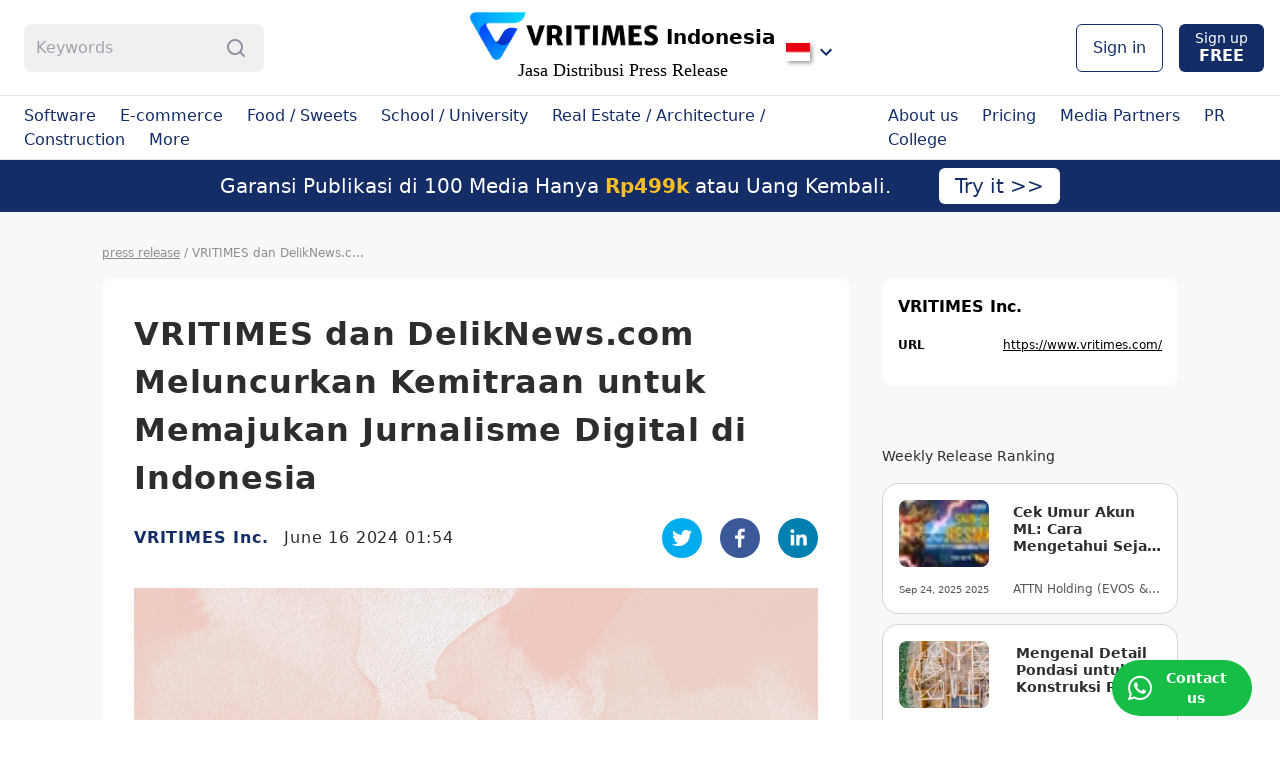

--- FILE ---
content_type: text/html; charset=utf-8
request_url: https://www.vritimes.com/id/articles/e333a9ab-7958-11ed-9c21-0a58a9feac02/4fc00818-2928-11ef-ae09-0a58a9feac02
body_size: 19096
content:
<!DOCTYPE html><html><head><meta charSet="utf-8"/><meta name="viewport" content="width=device-width"/><title>VRITIMES dan DelikNews.com Meluncurkan Kemitraan untuk Memajukan Jurnalisme Digital di Indonesia - VRITIMES Inc. Press Release</title><link rel="canonical" href="https://www.vritimes.com/id/articles/e333a9ab-7958-11ed-9c21-0a58a9feac02/4fc00818-2928-11ef-ae09-0a58a9feac02"/><link rel="alternate" hrefLang="id" href="https://www.vritimes.com/id/articles/e333a9ab-7958-11ed-9c21-0a58a9feac02/4fc00818-2928-11ef-ae09-0a58a9feac02"/><link rel="alternate" hrefLang="en-SG" href="https://www.vritimes.com/sg/articles/e333a9ab-7958-11ed-9c21-0a58a9feac02/4fc00818-2928-11ef-ae09-0a58a9feac02"/><link rel="alternate" hrefLang="en-PH" href="https://www.vritimes.com/ph/articles/e333a9ab-7958-11ed-9c21-0a58a9feac02/4fc00818-2928-11ef-ae09-0a58a9feac02"/><link rel="alternate" hrefLang="en-MY" href="https://www.vritimes.com/my/articles/e333a9ab-7958-11ed-9c21-0a58a9feac02/4fc00818-2928-11ef-ae09-0a58a9feac02"/><link rel="alternate" hrefLang="th" href="https://www.vritimes.com/th/articles/e333a9ab-7958-11ed-9c21-0a58a9feac02/4fc00818-2928-11ef-ae09-0a58a9feac02"/><link rel="alternate" hrefLang="vi" href="https://www.vritimes.com/vn/articles/e333a9ab-7958-11ed-9c21-0a58a9feac02/4fc00818-2928-11ef-ae09-0a58a9feac02"/><link rel="alternate" hrefLang="en-AU" href="https://www.vritimes.com/au/articles/e333a9ab-7958-11ed-9c21-0a58a9feac02/4fc00818-2928-11ef-ae09-0a58a9feac02"/><link rel="alternate" hrefLang="en-US" href="https://www.vritimes.com/us/articles/e333a9ab-7958-11ed-9c21-0a58a9feac02/4fc00818-2928-11ef-ae09-0a58a9feac02"/><link rel="alternate" hrefLang="x-default" href="https://www.vritimes.com/id/articles/e333a9ab-7958-11ed-9c21-0a58a9feac02/4fc00818-2928-11ef-ae09-0a58a9feac02"/><meta name="description" content="VRITIMES Inc. Press Release - Jakarta, 16 Juni 2024 – VRITIMES, perusahaan teknologi media yang berbasis di Tokyo, dengan bangga mengumumkan kemitraan strategis dengan DelikNews.com, salah satu portal berita online terdepan di Indonesia. Kemitraan ini bertujuan untuk memperkuat penyampaian berita digital menggunakan teknologi canggih VRITIMES, memberikan pengalaman berita yang lebih dinamis dan mendalam bagi pembaca di seluruh Indonesia."/><meta property="og:site_name" content="VRITIMES - Press Release Distribution Service"/><meta property="og:type" content="article"/><meta property="og:url" content="https://www.vritimes.com/id/articles/e333a9ab-7958-11ed-9c21-0a58a9feac02/4fc00818-2928-11ef-ae09-0a58a9feac02"/><meta property="og:title" content="VRITIMES dan DelikNews.com Meluncurkan Kemitraan untuk Memajukan Jurnalisme Digital di Indonesia - VRITIMES Inc. Press Release"/><meta property="og:image" content="https://vritimes-public.s3.ap-southeast-1.amazonaws.com/production/8db926f099d633c8627ef9d496a42a47921ceaca3ea7acfffafe01c84cf59127/20240613-130941.jpg"/><meta property="og:description" content="VRITIMES Inc. Press Release - Jakarta, 16 Juni 2024 – VRITIMES, perusahaan teknologi media yang berbasis di Tokyo, dengan bangga mengumumkan kemitraan strategis dengan DelikNews.com, salah satu portal berita online terdepan di Indonesia. Kemitraan ini bertujuan untuk memperkuat penyampaian berita digital menggunakan teknologi canggih VRITIMES, memberikan pengalaman berita yang lebih dinamis dan mendalam bagi pembaca di seluruh Indonesia."/><meta name="twitter:card" content="summary"/><meta name="twitter:title" content="VRITIMES dan DelikNews.com Meluncurkan Kemitraan untuk Memajukan Jurnalisme Digital di Indonesia - VRITIMES Inc. Press Release"/><meta property="twitter:image" content="https://vritimes-public.s3.ap-southeast-1.amazonaws.com/production/8db926f099d633c8627ef9d496a42a47921ceaca3ea7acfffafe01c84cf59127/20240613-130941.jpg"/><meta name="twitter:description" content="VRITIMES Inc. Press Release - Jakarta, 16 Juni 2024 – VRITIMES, perusahaan teknologi media yang berbasis di Tokyo, dengan bangga mengumumkan kemitraan strategis dengan DelikNews.com, salah satu portal berita online terdepan di Indonesia. Kemitraan ini bertujuan untuk memperkuat penyampaian berita digital menggunakan teknologi canggih VRITIMES, memberikan pengalaman berita yang lebih dinamis dan mendalam bagi pembaca di seluruh Indonesia."/><link rel="icon" href="https://www.vritimes.com/favicons/favicon.ico"/><script type="application/ld+json">{"@context":"https://schema.org","@type":"NewsArticle","headline":"VRITIMES dan DelikNews.com Meluncurkan Kemitraan untuk Memajukan Jurnalisme Digital di Indonesia","image":"https://vritimes-public.s3.ap-southeast-1.amazonaws.com/production/8db926f099d633c8627ef9d496a42a47921ceaca3ea7acfffafe01c84cf59127/20240613-130941.jpg","datePublished":"2024-06-16T01:54:00.000Z","dateModified":"2024-06-16T01:54:00.000Z","author":{"@type":"Organization","name":"VRITIMES Inc.","url":"https://www.vritimes.com/"},"publisher":{"@type":"Organization","name":"VRITIMES Indonesia","logo":{"@type":"ImageObject","url":"https://www.vritimes.com/ogp/ogp_logo.png"}},"description":"Jakarta, 16 Juni 2024 – VRITIMES, perusahaan teknologi media yang berbasis di Tokyo, dengan bangga mengumumkan kemitraan strategis dengan DelikNews.com, salah satu portal berita online terdepan di Indonesia. Kemitraan ini bertujuan untuk memperkuat penyampaian berita digital menggunakan teknologi canggih VRITIMES, memberikan pengalaman berita yang lebih dinamis dan mendalam bagi pembaca di seluruh Indonesia.","mainEntityOfPage":{"@type":"WebPage","@id":"https://www.vritimes.com/id/articles/e333a9ab-7958-11ed-9c21-0a58a9feac02/4fc00818-2928-11ef-ae09-0a58a9feac02"}}</script><script type="application/ld+json">{"@context":"https://schema.org","@type":"BreadcrumbList","itemListElement":[{"@type":"ListItem","position":1,"name":"Home","item":"https://www.vritimes.com/id"},{"@type":"ListItem","position":2,"name":"Magazines / Books / Publications","item":"https://www.vritimes.com/id/categories/magazines-books-publications"},{"@type":"ListItem","position":3,"name":"VRITIMES Inc.","item":"https://www.vritimes.com/id/articles/e333a9ab-7958-11ed-9c21-0a58a9feac02"},{"@type":"ListItem","position":4,"name":"VRITIMES dan DelikNews.com Meluncurkan Kemitraan untuk Memajukan Jurnalisme Digital di Indonesia"}]}</script><meta name="next-head-count" content="27"/><link rel="shortcut icon" href="/favicons/vritimes_favicon.png"/><meta name="thumbnail" content="/VRITTA_logo.png"/><meta name="msapplication-config" content="/favicons/browserconfig.xml"/><noscript data-n-css=""></noscript><script defer="" nomodule="" src="/_next/static/chunks/polyfills-42372ed130431b0a.js"></script><script src="/_next/static/chunks/webpack-214a2d7740c2b89b.js" defer=""></script><script src="/_next/static/chunks/framework-945b357d4a851f4b.js" defer=""></script><script src="/_next/static/chunks/main-24c826feb8eb441b.js" defer=""></script><script src="/_next/static/chunks/pages/_app-b965ce32ec3a04d0.js" defer=""></script><script src="/_next/static/chunks/d7eeaac4-c9137e27e81e4222.js" defer=""></script><script src="/_next/static/chunks/5e2a4920-cb49dadc3f0f76f1.js" defer=""></script><script src="/_next/static/chunks/0f1ac474-3bd130792c287bd1.js" defer=""></script><script src="/_next/static/chunks/1664-fa149177ae03a841.js" defer=""></script><script src="/_next/static/chunks/4732-800339f52430bdab.js" defer=""></script><script src="/_next/static/chunks/365-b88056768acc4d85.js" defer=""></script><script src="/_next/static/chunks/2004-a3b0a56e1dd459ca.js" defer=""></script><script src="/_next/static/chunks/7978-466471e0d3fceb2b.js" defer=""></script><script src="/_next/static/chunks/2305-14b5e10c1c12d942.js" defer=""></script><script src="/_next/static/chunks/7613-af5528ddbe66eba1.js" defer=""></script><script src="/_next/static/chunks/2158-64044683c3fd6a42.js" defer=""></script><script src="/_next/static/chunks/5399-e267ed4c2c54bcea.js" defer=""></script><script src="/_next/static/chunks/389-8a68b68c2e43b4f8.js" defer=""></script><script src="/_next/static/chunks/pages/id/articles/%5Bpublisher_id%5D/%5Bslug%5D-45567b18c0431f33.js" defer=""></script><script src="/_next/static/xtOm2C63tJhfcbotfZFTF/_buildManifest.js" defer=""></script><script src="/_next/static/xtOm2C63tJhfcbotfZFTF/_ssgManifest.js" defer=""></script><style data-emotion-css=""></style></head><body><noscript><iframe src="https://www.googletagmanager.com/ns.html?id=GTM-MH24B5JC" height="0" width="0" style="display:none;visibility:hidden"></iframe></noscript><div id="__next"><style data-emotion="css-global hxmoy8">*,::before,::after{box-sizing:border-box;border-width:0;border-style:solid;--tw-border-opacity:1;border-color:rgba(229, 231, 235, var(--tw-border-opacity));--tw-translate-x:0;--tw-translate-y:0;--tw-rotate:0;--tw-skew-x:0;--tw-skew-y:0;--tw-scale-x:1;--tw-scale-y:1;--tw-transform:translateX(var(--tw-translate-x)) translateY(var(--tw-translate-y)) rotate(var(--tw-rotate)) skewX(var(--tw-skew-x)) skewY(var(--tw-skew-y)) scaleX(var(--tw-scale-x)) scaleY(var(--tw-scale-y));--tw-ring-inset:var(--tw-empty,/*!*/ /*!*/);--tw-ring-offset-width:0px;--tw-ring-offset-color:#fff;--tw-ring-color:rgba(59, 130, 246, 0.5);--tw-ring-offset-shadow:0 0 #0000;--tw-ring-shadow:0 0 #0000;--tw-shadow:0 0 #0000;--tw-blur:var(--tw-empty,/*!*/ /*!*/);--tw-brightness:var(--tw-empty,/*!*/ /*!*/);--tw-contrast:var(--tw-empty,/*!*/ /*!*/);--tw-grayscale:var(--tw-empty,/*!*/ /*!*/);--tw-hue-rotate:var(--tw-empty,/*!*/ /*!*/);--tw-invert:var(--tw-empty,/*!*/ /*!*/);--tw-saturate:var(--tw-empty,/*!*/ /*!*/);--tw-sepia:var(--tw-empty,/*!*/ /*!*/);--tw-drop-shadow:var(--tw-empty,/*!*/ /*!*/);--tw-filter:var(--tw-blur) var(--tw-brightness) var(--tw-contrast) var(--tw-grayscale) var(--tw-hue-rotate) var(--tw-invert) var(--tw-saturate) var(--tw-sepia) var(--tw-drop-shadow);--tw-backdrop-blur:var(--tw-empty,/*!*/ /*!*/);--tw-backdrop-brightness:var(--tw-empty,/*!*/ /*!*/);--tw-backdrop-contrast:var(--tw-empty,/*!*/ /*!*/);--tw-backdrop-grayscale:var(--tw-empty,/*!*/ /*!*/);--tw-backdrop-hue-rotate:var(--tw-empty,/*!*/ /*!*/);--tw-backdrop-invert:var(--tw-empty,/*!*/ /*!*/);--tw-backdrop-opacity:var(--tw-empty,/*!*/ /*!*/);--tw-backdrop-saturate:var(--tw-empty,/*!*/ /*!*/);--tw-backdrop-sepia:var(--tw-empty,/*!*/ /*!*/);--tw-backdrop-filter:var(--tw-backdrop-blur) var(--tw-backdrop-brightness) var(--tw-backdrop-contrast) var(--tw-backdrop-grayscale) var(--tw-backdrop-hue-rotate) var(--tw-backdrop-invert) var(--tw-backdrop-opacity) var(--tw-backdrop-saturate) var(--tw-backdrop-sepia);}html{line-height:1.5;-webkit-text-size-adjust:100%;-moz-tab-size:4;tab-size:4;font-family:DM Sans,ui-sans-serif,system-ui,-apple-system,BlinkMacSystemFont,"Segoe UI",Roboto,"Helvetica Neue",Arial,"Noto Sans",sans-serif,"Apple Color Emoji","Segoe UI Emoji","Segoe UI Symbol","Noto Color Emoji";}body{margin:0;font-family:inherit;line-height:inherit;}hr{height:0;color:inherit;border-top-width:1px;}abbr[title]{-webkit-text-decoration:underline dotted;text-decoration:underline dotted;}b,strong{font-weight:bolder;}code,kbd,samp,pre{font-family:ui-monospace,SFMono-Regular,Consolas,'Liberation Mono',Menlo,monospace;font-size:1em;}small{font-size:80%;}sub,sup{font-size:75%;line-height:0;position:relative;vertical-align:baseline;}sub{bottom:-0.25em;}sup{top:-0.5em;}table{text-indent:0;border-color:inherit;border-collapse:collapse;}button,input,optgroup,select,textarea{font-family:inherit;font-size:100%;line-height:inherit;margin:0;padding:0;color:inherit;}button,select{text-transform:none;}button,[type='button'],[type='reset'],[type='submit']{-webkit-appearance:button;}::-moz-focus-inner{border-style:none;padding:0;}:-moz-focusring{outline:1px dotted ButtonText;}:-moz-ui-invalid{box-shadow:none;}legend{padding:0;}progress{vertical-align:baseline;}::-webkit-inner-spin-button,::-webkit-outer-spin-button{height:auto;}[type='search']{-webkit-appearance:textfield;outline-offset:-2px;}::-webkit-search-decoration{-webkit-appearance:none;}::-webkit-file-upload-button{-webkit-appearance:button;font:inherit;}summary{display:-webkit-box;display:-webkit-list-item;display:-ms-list-itembox;display:list-item;}blockquote,dl,dd,h1,h2,h3,h4,h5,h6,hr,figure,p,pre{margin:0;}button{background-color:transparent;background-image:none;}fieldset{margin:0;padding:0;}ol,ul{list-style:none;margin:0;padding:0;}img{border-style:solid;}textarea{resize:vertical;}input::-webkit-input-placeholder{color:#9ca3af;}input::-moz-placeholder{color:#9ca3af;}input:-ms-input-placeholder{color:#9ca3af;}textarea::-webkit-input-placeholder{color:#9ca3af;}textarea::-moz-placeholder{color:#9ca3af;}textarea:-ms-input-placeholder{color:#9ca3af;}input::placeholder,textarea::placeholder{color:#9ca3af;}button,[role="button"]{cursor:pointer;}h1,h2,h3,h4,h5,h6{font-size:inherit;font-weight:inherit;}a{color:inherit;-webkit-text-decoration:inherit;text-decoration:inherit;}pre,code,kbd,samp{font-family:ui-monospace,SFMono-Regular,Menlo,Monaco,Consolas,"Liberation Mono","Courier New",monospace;}img,svg,video,canvas,audio,iframe,embed,object{display:block;vertical-align:middle;}img,video{max-width:100%;height:auto;}[hidden]{display:none;}@-webkit-keyframes spin{to{-webkit-transform:rotate(360deg);-moz-transform:rotate(360deg);-ms-transform:rotate(360deg);transform:rotate(360deg);}}@keyframes spin{to{-webkit-transform:rotate(360deg);-moz-transform:rotate(360deg);-ms-transform:rotate(360deg);transform:rotate(360deg);}}@-webkit-keyframes ping{75%,100%{-webkit-transform:scale(2);-moz-transform:scale(2);-ms-transform:scale(2);transform:scale(2);opacity:0;}}@keyframes ping{75%,100%{-webkit-transform:scale(2);-moz-transform:scale(2);-ms-transform:scale(2);transform:scale(2);opacity:0;}}@-webkit-keyframes pulse{50%{opacity:.5;}}@keyframes pulse{50%{opacity:.5;}}@-webkit-keyframes bounce{0%,100%{-webkit-transform:translateY(-25%);-moz-transform:translateY(-25%);-ms-transform:translateY(-25%);transform:translateY(-25%);-webkit-animation-timing-function:cubic-bezier(0.8,0,1,1);animation-timing-function:cubic-bezier(0.8,0,1,1);}50%{-webkit-transform:none;-moz-transform:none;-ms-transform:none;transform:none;-webkit-animation-timing-function:cubic-bezier(0,0,0.2,1);animation-timing-function:cubic-bezier(0,0,0.2,1);}}@keyframes bounce{0%,100%{-webkit-transform:translateY(-25%);-moz-transform:translateY(-25%);-ms-transform:translateY(-25%);transform:translateY(-25%);-webkit-animation-timing-function:cubic-bezier(0.8,0,1,1);animation-timing-function:cubic-bezier(0.8,0,1,1);}50%{-webkit-transform:none;-moz-transform:none;-ms-transform:none;transform:none;-webkit-animation-timing-function:cubic-bezier(0,0,0.2,1);animation-timing-function:cubic-bezier(0,0,0.2,1);}}@-webkit-keyframes loop{0%{-webkit-transform:translateX(100%);-moz-transform:translateX(100%);-ms-transform:translateX(100%);transform:translateX(100%);}to{-webkit-transform:translateX(-100%);-moz-transform:translateX(-100%);-ms-transform:translateX(-100%);transform:translateX(-100%);}}@keyframes loop{0%{-webkit-transform:translateX(100%);-moz-transform:translateX(100%);-ms-transform:translateX(100%);transform:translateX(100%);}to{-webkit-transform:translateX(-100%);-moz-transform:translateX(-100%);-ms-transform:translateX(-100%);transform:translateX(-100%);}}@-webkit-keyframes loop2{0%{-webkit-transform:translateX(0);-moz-transform:translateX(0);-ms-transform:translateX(0);transform:translateX(0);}to{-webkit-transform:translateX(-200%);-moz-transform:translateX(-200%);-ms-transform:translateX(-200%);transform:translateX(-200%);}}@keyframes loop2{0%{-webkit-transform:translateX(0);-moz-transform:translateX(0);-ms-transform:translateX(0);transform:translateX(0);}to{-webkit-transform:translateX(-200%);-moz-transform:translateX(-200%);-ms-transform:translateX(-200%);transform:translateX(-200%);}}</style><style data-emotion="css 3zn66c">.css-3zn66c{background-color:#f7f8f9;min-height:100vh;position:relative;}</style><div class="css-3zn66c"><style data-emotion="css k5muz1">.css-k5muz1{position:-webkit-sticky;position:sticky;top:0px;transition-property:all;transition-timing-function:cubic-bezier(0.4, 0, 0.2, 1);transition-duration:500ms;}</style><div style="top:0;z-index:15000" class="css-k5muz1"><style data-emotion="css 1n8hl2g">.css-1n8hl2g{width:100%;--tw-bg-opacity:1;background-color:rgba(255, 255, 255, var(--tw-bg-opacity));display:-webkit-box;display:-webkit-flex;display:-ms-flexbox;display:flex;-webkit-box-pack:center;-ms-flex-pack:center;-webkit-justify-content:center;justify-content:center;border-bottom-width:1px;height:96px;-webkit-align-items:center;-webkit-box-align:center;-ms-flex-align:center;align-items:center;}@media (max-width: 639px){.css-1n8hl2g{height:80px;}}</style><div class="css-1n8hl2g"><style data-emotion="css a3xyjy">.css-a3xyjy{z-index:1200;}</style><style data-emotion="css 1stdg5e">.css-1stdg5e{display:-webkit-box;display:-webkit-flex;display:-ms-flexbox;display:flex;-webkit-align-items:center;-webkit-box-align:center;-ms-flex-align:center;align-items:center;width:100%;max-width:1440px;-webkit-box-pack:justify;-webkit-justify-content:space-between;justify-content:space-between;}</style><div class="css-1stdg5e"><style data-emotion="css 1ik66gf">.css-1ik66gf{display:-webkit-box;display:-webkit-flex;display:-ms-flexbox;display:flex;-webkit-align-items:center;-webkit-box-align:center;-ms-flex-align:center;align-items:center;}@media (min-width: 640px){.css-1ik66gf{display:none;}}</style><div class="css-1ik66gf"><style data-emotion="css h6sqxb">@media (min-width: 640px){.css-h6sqxb{display:none;}}</style><div class="css-h6sqxb"><style data-emotion="css 1qibde">.css-1qibde{margin-right:12px;width:48px;height:48px;display:-webkit-box;display:-webkit-flex;display:-ms-flexbox;display:flex;-webkit-align-items:center;-webkit-box-align:center;-ms-flex-align:center;align-items:center;-webkit-box-pack:center;-ms-flex-pack:center;-webkit-justify-content:center;justify-content:center;border-radius:24px;}.css-1qibde:active{--tw-bg-opacity:1;background-color:rgba(229, 231, 235, var(--tw-bg-opacity));}@media (max-width: 639px){.css-1qibde{margin-right:0px;margin-left:12px;margin-top:8px;}}</style><button class="css-1qibde"><style data-emotion="css rrel8y">.css-rrel8y{width:24px;height:24px;}</style><svg stroke="currentColor" fill="none" stroke-width="2" viewBox="0 0 24 24" stroke-linecap="round" stroke-linejoin="round" class="css-rrel8y" height="1em" width="1em" xmlns="http://www.w3.org/2000/svg"><line x1="3" y1="12" x2="21" y2="12"></line><line x1="3" y1="6" x2="21" y2="6"></line><line x1="3" y1="18" x2="21" y2="18"></line></svg></button></div></div><div class="css-1ik66gf"><div class="css-h6sqxb"><style data-emotion="css 3y8fxu">.css-3y8fxu{margin-left:1rem;margin-right:1rem;display:-webkit-box;display:-webkit-flex;display:-ms-flexbox;display:flex;-webkit-flex-direction:column;-ms-flex-direction:column;flex-direction:column;-webkit-align-items:center;-webkit-box-align:center;-ms-flex-align:center;align-items:center;margin-top:8px;cursor:pointer;}</style><a hrefLang="id" class="css-3y8fxu" href="/id"><style data-emotion="css k008qs">.css-k008qs{display:-webkit-box;display:-webkit-flex;display:-ms-flexbox;display:flex;}</style><div class="css-k008qs"><style data-emotion="css bqlf7x">.css-bqlf7x{font-size:1.5rem;line-height:2rem;font-family:ui-serif,ui-serif,Georgia,Cambria,"Times New Roman",Times,serif;margin-right:0.5rem;}</style><div class="css-bqlf7x"><style data-emotion="css 1j3tjfb">.css-1j3tjfb{height:2.5rem;}</style><img src="/VRITTA_logo.png" class="css-1j3tjfb"/></div><style data-emotion="css 8gocc9">.css-8gocc9{font-size:1.125rem;line-height:1.75rem;font-weight:700;margin-top:7px;}</style><div class="css-8gocc9">Indonesia</div></div><style data-emotion="css 16cdg97">.css-16cdg97{display:-webkit-box;display:-webkit-flex;display:-ms-flexbox;display:flex;font-family:ui-serif,ui-serif,Georgia,Cambria,"Times New Roman",Times,serif;--tw-text-opacity:1;color:rgba(107, 114, 128, var(--tw-text-opacity));margin-top:-6px;font-size:14px;}</style><div class="css-16cdg97">Press Release Media</div></a></div></div><div class="css-1ik66gf"><style data-emotion="css 1ggewtf">.css-1ggewtf{display:-webkit-box;display:-webkit-flex;display:-ms-flexbox;display:flex;-webkit-align-items:center;-webkit-box-align:center;-ms-flex-align:center;align-items:center;padding:8px;margin-top:8px;margin-left:2px;border-radius:4px;}.css-1ggewtf:hover{background:#eaeaea;}</style><button id="country_change_button" class="css-1ggewtf"><style data-emotion="css pokfmh">.css-pokfmh{width:24px;margin-right:4px;box-shadow:2px 2px 4px 0px rgba(0, 0, 0, 0.4);}</style><img src="/flags/Indonesia.png" alt="country_flag" class="css-pokfmh"/><style data-emotion="css 9hwbfj">.css-9hwbfj{--tw-text-opacity:1;color:rgba(20, 45, 102, var(--tw-text-opacity));}</style><style data-emotion="css 1o9ze4m">.css-1o9ze4m{-webkit-user-select:none;-moz-user-select:none;-ms-user-select:none;user-select:none;width:1em;height:1em;display:inline-block;fill:currentColor;-webkit-flex-shrink:0;-ms-flex-negative:0;flex-shrink:0;-webkit-transition:fill 200ms cubic-bezier(0.4, 0, 0.2, 1) 0ms;transition:fill 200ms cubic-bezier(0.4, 0, 0.2, 1) 0ms;font-size:1.5rem;--tw-text-opacity:1;color:rgba(20, 45, 102, var(--tw-text-opacity));}</style><svg class="MuiSvgIcon-root MuiSvgIcon-fontSizeMedium css-1o9ze4m" focusable="false" aria-hidden="true" viewBox="0 0 24 24" data-testid="ExpandMoreIcon"><path d="M16.59 8.59 12 13.17 7.41 8.59 6 10l6 6 6-6z"></path></svg></button></div><style data-emotion="css 11hswxm">.css-11hswxm{display:-webkit-box;display:-webkit-flex;display:-ms-flexbox;display:flex;-webkit-align-items:center;-webkit-box-align:center;-ms-flex-align:center;align-items:center;}@media (max-width: 639px){.css-11hswxm{display:none;}}</style><div class="css-11hswxm"><style data-emotion="css ko66ah">.css-ko66ah{max-width:240px;margin-left:24px;}@media (max-width: 1140px){.css-ko66ah{display:none;}}</style><div class="css-ko66ah"><style data-emotion="css lm0qlc">.css-lm0qlc{height:48px;width:100%;}</style><div class="css-lm0qlc"><style data-emotion="css 1nlzx23">.css-1nlzx23{display:-webkit-box;display:-webkit-flex;display:-ms-flexbox;display:flex;-webkit-align-items:center;-webkit-box-align:center;-ms-flex-align:center;align-items:center;height:48px;background:#f0f0f0;border-radius:8px;}</style><div class="css-1nlzx23"><style data-emotion="css 1amtbnt">.css-1amtbnt{width:100%;padding:8px 12px;height:48px;background:#f0f0f0;border-radius:8px;}.css-1amtbnt:focus{outline:none;}</style><input type="text" placeholder="Keywords" class="css-1amtbnt" value=""/><style data-emotion="css 19nsrce">.css-19nsrce{width:auto;display:-webkit-box;display:-webkit-flex;display:-ms-flexbox;display:flex;-webkit-box-pack:end;-ms-flex-pack:end;-webkit-justify-content:flex-end;justify-content:flex-end;-webkit-align-items:center;-webkit-box-align:center;-ms-flex-align:center;align-items:center;--tw-text-opacity:1;color:rgba(107, 114, 128, var(--tw-text-opacity));padding-left:1rem;padding-right:1rem;}.css-19nsrce:hover{--tw-text-opacity:1;color:rgba(20, 45, 102, var(--tw-text-opacity));}.css-19nsrce:disabled{cursor:default;}</style><button disabled="" class="css-19nsrce"><svg width="24" height="24" viewBox="0 0 24 24" fill="none" xmlns="http://www.w3.org/2000/svg"><path fill-rule="evenodd" clip-rule="evenodd" d="M5 11C5 7.691 7.691 5 11 5C14.309 5 17 7.691 17 11C17 14.309 14.309 17 11 17C7.691 17 5 14.309 5 11ZM20.707 19.293L17.312 15.897C18.365 14.543 19 12.846 19 11C19 6.589 15.411 3 11 3C6.589 3 3 6.589 3 11C3 15.411 6.589 19 11 19C12.846 19 14.543 18.365 15.897 17.312L19.293 20.707C19.488 20.902 19.744 21 20 21C20.256 21 20.512 20.902 20.707 20.707C21.098 20.316 21.098 19.684 20.707 19.293Z" fill="#92919F"></path></svg></button></div></div></div></div><div class="css-11hswxm"><style data-emotion="css 1pe48b7">.css-1pe48b7{display:-webkit-box;display:-webkit-flex;display:-ms-flexbox;display:flex;-webkit-flex-direction:column;-ms-flex-direction:column;flex-direction:column;-webkit-align-items:center;-webkit-box-align:center;-ms-flex-align:center;align-items:center;font-family:ui-serif,ui-serif,Georgia,Cambria,"Times New Roman",Times,serif;--tw-text-opacity:1;color:rgba(20, 45, 102, var(--tw-text-opacity));}</style><div class="css-1pe48b7"><style data-emotion="css 1imjrqo">.css-1imjrqo{display:-webkit-box;display:-webkit-flex;display:-ms-flexbox;display:flex;-webkit-align-items:center;-webkit-box-align:center;-ms-flex-align:center;align-items:center;font-size:1.875rem;line-height:2.25rem;font-weight:700;font-family:DM Sans,ui-sans-serif,system-ui,-apple-system,BlinkMacSystemFont,"Segoe UI",Roboto,"Helvetica Neue",Arial,"Noto Sans",sans-serif,"Apple Color Emoji","Segoe UI Emoji","Segoe UI Symbol","Noto Color Emoji";--tw-text-opacity:1;color:rgba(0, 0, 0, var(--tw-text-opacity));}</style><a hrefLang="id" class="css-1imjrqo" href="/id"><style data-emotion="css 9u48bm">.css-9u48bm{margin-right:0.5rem;}</style><div class="css-9u48bm"><style data-emotion="css 1kldd4v">.css-1kldd4v{height:3rem;}</style><img src="/VRITTA_logo.png" class="css-1kldd4v"/></div><style data-emotion="css gst2nn">.css-gst2nn{font-size:1.25rem;line-height:1.75rem;margin-top:2px;}</style><div class="css-gst2nn">Indonesia</div></a><style data-emotion="css 103ws1m">.css-103ws1m{font-size:1.125rem;line-height:1.75rem;--tw-text-opacity:1;color:rgba(0, 0, 0, var(--tw-text-opacity));}</style><div style="margin-top:-4px" class="css-103ws1m">Jasa Distribusi Press Release</div></div><style data-emotion="css spkfbn">@media (max-width: 1023px){.css-spkfbn{display:none;}}</style><div class="css-spkfbn"><button id="country_change_button" class="css-1ggewtf"><img src="/flags/Indonesia.png" alt="country_flag" class="css-pokfmh"/><svg class="MuiSvgIcon-root MuiSvgIcon-fontSizeMedium css-1o9ze4m" focusable="false" aria-hidden="true" viewBox="0 0 24 24" data-testid="ExpandMoreIcon"><path d="M16.59 8.59 12 13.17 7.41 8.59 6 10l6 6 6-6z"></path></svg></button></div></div><div class="css-11hswxm"><style data-emotion="css 16fefbj">@media (min-width: 1024px){.css-16fefbj{display:none;}}@media (max-width: 639px){.css-16fefbj{display:none;}}</style><div class="css-16fefbj"><button class="css-1qibde"><svg stroke="currentColor" fill="none" stroke-width="2" viewBox="0 0 24 24" stroke-linecap="round" stroke-linejoin="round" class="css-rrel8y" height="1em" width="1em" xmlns="http://www.w3.org/2000/svg"><line x1="3" y1="12" x2="21" y2="12"></line><line x1="3" y1="6" x2="21" y2="6"></line><line x1="3" y1="18" x2="21" y2="18"></line></svg></button></div><style data-emotion="css zppsk3">.css-zppsk3{padding-left:1rem;padding-right:1rem;padding-top:0.5rem;padding-bottom:0.5rem;height:3rem;border-radius:0.375rem;border-width:1px;--tw-border-opacity:1;border-color:rgba(20, 45, 102, var(--tw-border-opacity));--tw-bg-opacity:1;background-color:rgba(255, 255, 255, var(--tw-bg-opacity));--tw-text-opacity:1;color:rgba(20, 45, 102, var(--tw-text-opacity));cursor:pointer;display:-webkit-box;display:-webkit-flex;display:-ms-flexbox;display:flex;-webkit-align-items:center;-webkit-box-align:center;-ms-flex-align:center;align-items:center;margin-left:24px;}.css-zppsk3:hover{--tw-bg-opacity:1;background-color:rgba(243, 244, 246, var(--tw-bg-opacity));--tw-text-opacity:1;color:rgba(0, 49, 186, var(--tw-text-opacity));}.css-zppsk3:disabled{--tw-bg-opacity:0.5;}.css-zppsk3:disabled:hover{--tw-bg-opacity:0.5;background-color:rgba(20, 45, 102, var(--tw-bg-opacity));}@media (max-width: 1023px){.css-zppsk3{display:none;}}</style><button class="css-zppsk3"><style data-emotion="css epvm6">.css-epvm6{white-space:nowrap;}</style><div class="css-epvm6">Sign in</div></button><style data-emotion="css 11c0odr">.css-11c0odr{padding-left:1rem;padding-right:1rem;padding-top:0.5rem;padding-bottom:0.5rem;height:3rem;border-radius:0.375rem;--tw-bg-opacity:1;background-color:rgba(20, 45, 102, var(--tw-bg-opacity));--tw-text-opacity:1;color:rgba(255, 255, 255, var(--tw-text-opacity));cursor:pointer;display:-webkit-box;display:-webkit-flex;display:-ms-flexbox;display:flex;-webkit-flex-direction:column;-ms-flex-direction:column;flex-direction:column;-webkit-box-pack:center;-ms-flex-pack:center;-webkit-justify-content:center;justify-content:center;-webkit-align-items:center;-webkit-box-align:center;-ms-flex-align:center;align-items:center;margin:0px 16px;}.css-11c0odr:hover{--tw-bg-opacity:1;background-color:rgba(0, 49, 186, var(--tw-bg-opacity));}.css-11c0odr:disabled{--tw-bg-opacity:0.5;}.css-11c0odr:disabled:hover{--tw-bg-opacity:0.5;background-color:rgba(20, 45, 102, var(--tw-bg-opacity));}@media (max-width: 1023px){.css-11c0odr{display:none;}}</style><button class="css-11c0odr"><style data-emotion="css 1v8y99d">.css-1v8y99d{font-size:0.875rem;line-height:1.25rem;height:1rem;white-space:nowrap;}</style><div class="css-1v8y99d">Sign up</div><style data-emotion="css 1naolfc">.css-1naolfc{font-weight:600;white-space:nowrap;}</style><div class="css-1naolfc">FREE</div></button></div><style data-emotion="css 1qsvbqh">.css-1qsvbqh.MuiDialog-root{z-index:15001;}.css-1qsvbqh .MuiDialog-container .MuiPaper-root{width:100%;max-width:390px;border-radius:8px;}</style><style data-emotion="css 134dm9a">@media print{.css-134dm9a{position:absolute!important;}}.css-134dm9a.MuiDialog-root{z-index:15001;}.css-134dm9a .MuiDialog-container .MuiPaper-root{width:100%;max-width:390px;border-radius:8px;}</style></div></div><style data-emotion="css 28hmzr">.css-28hmzr{width:100%;--tw-bg-opacity:1;background-color:rgba(255, 255, 255, var(--tw-bg-opacity));display:-webkit-box;display:-webkit-flex;display:-ms-flexbox;display:flex;-webkit-box-pack:center;-ms-flex-pack:center;-webkit-justify-content:center;justify-content:center;--tw-text-opacity:1;color:rgba(20, 45, 102, var(--tw-text-opacity));font-weight:500;border-bottom-width:1px;height:64px;-webkit-align-items:center;-webkit-box-align:center;-ms-flex-align:center;align-items:center;}@media (max-width: 1023px){.css-28hmzr{display:none;}}</style><div class="css-28hmzr"><style data-emotion="css 4sr8c5">.css-4sr8c5{z-index:15001;}</style><style data-emotion="css 6sr66r">.css-6sr66r{z-index:1200;z-index:15001;}</style><style data-emotion="css ah99cz">.css-ah99cz{display:-webkit-box;display:-webkit-flex;display:-ms-flexbox;display:flex;-webkit-align-items:center;-webkit-box-align:center;-ms-flex-align:center;align-items:center;width:100%;height:100%;max-width:1440px;-webkit-box-pack:justify;-webkit-justify-content:space-between;justify-content:space-between;}</style><div class="css-ah99cz"><style data-emotion="css 9r3dyf">.css-9r3dyf{margin-left:1.5rem;}</style><div class="css-9r3dyf"><style data-emotion="css 1y2w4s1">.css-1y2w4s1{cursor:pointer;margin-right:24px;font-weight:500;}.css-1y2w4s1:hover{-webkit-text-decoration:underline;text-decoration:underline;}</style><a hrefLang="id" class="css-1y2w4s1" href="/id/categories/software">Software</a><a hrefLang="id" class="css-1y2w4s1" href="/id/categories/e-commerce">E-commerce</a><a hrefLang="id" class="css-1y2w4s1" href="/id/categories/food-sweets">Food / Sweets</a><a hrefLang="id" class="css-1y2w4s1" href="/id/categories/school-university">School / University</a><a hrefLang="id" class="css-1y2w4s1" href="/id/categories/real-estate-architecture-construction">Real Estate / Architecture / Construction</a><button class="css-1y2w4s1">More</button></div><div><a hrefLang="id" class="css-1y2w4s1" href="/id/service">About us</a><a target="_blank" class="css-1y2w4s1" href="https://www.vritimes.info/pricing-id">Pricing</a><a target="_blank" class="css-1y2w4s1" href="https://www.vritimes.info/mediapartner-id">Media Partners</a><a hrefLang="id" class="css-1y2w4s1" href="/id/magazine">PR College</a></div></div></div></div><style data-emotion="css 15oey2f">.css-15oey2f{--tw-bg-opacity:1;background-color:rgba(20, 45, 102, var(--tw-bg-opacity));--tw-text-opacity:1;color:rgba(255, 255, 255, var(--tw-text-opacity));padding-top:0.5rem;padding-bottom:0.5rem;font-size:1.25rem;line-height:1.75rem;font-weight:500;padding-left:6rem;padding-right:6rem;display:-webkit-box;display:-webkit-flex;display:-ms-flexbox;display:flex;-webkit-align-items:center;-webkit-box-align:center;-ms-flex-align:center;align-items:center;-webkit-box-pack:center;-ms-flex-pack:center;-webkit-justify-content:center;justify-content:center;}@media (max-width: 639px){.css-15oey2f{display:none;}}</style><div class="css-15oey2f"><div>Garansi Publikasi di 100 Media Hanya <style data-emotion="css 11fwczi">.css-11fwczi{--tw-text-opacity:1;color:rgba(251, 191, 36, var(--tw-text-opacity));}</style><b class="css-11fwczi"> <!-- -->Rp499k</b> atau Uang Kembali.</div><style data-emotion="css 1hi6lae">.css-1hi6lae{margin-left:3rem;--tw-bg-opacity:1;background-color:rgba(255, 255, 255, var(--tw-bg-opacity));--tw-text-opacity:1;color:rgba(20, 45, 102, var(--tw-text-opacity));padding-left:1rem;padding-right:1rem;padding-top:0.25rem;padding-bottom:0.25rem;border-radius:0.375rem;white-space:nowrap;}</style><a target="_blank" class="css-1hi6lae" href="https://www.vritimes.info/pricing-id">Try it &gt;&gt;</a></div><style data-emotion="css 975yre">.css-975yre{margin-left:auto;margin-right:auto;padding:2rem;padding-bottom:272px;max-width:1140px;}@media (max-width: 1023px){.css-975yre{padding:1rem;padding-bottom:272px;}}</style><div class="css-975yre"><style data-emotion="css 2qlcv2">.css-2qlcv2{padding-bottom:1rem;display:-webkit-box;display:-webkit-flex;display:-ms-flexbox;display:flex;font-size:12px;}</style><div class="css-2qlcv2"><style data-emotion="css 1hye7x4">.css-1hye7x4{-webkit-text-decoration:underline;text-decoration:underline;cursor:pointer;color:rgba(45, 45, 45, 0.52);}</style><a hrefLang="id" class="css-1hye7x4" href="/id">press release</a><style data-emotion="css 1mkjx1l">.css-1mkjx1l{color:rgba(45, 45, 45, 0.52);overflow:hidden;white-space:nowrap;width:180px;text-overflow:ellipsis;margin-left:4px;}</style><p class="css-1mkjx1l"> / VRITIMES dan DelikNews.com Meluncurkan Kemitraan untuk Memajukan Jurnalisme Digital di Indonesia</p></div><style data-emotion="css 1o129hd">.css-1o129hd{display:-webkit-box;display:-webkit-flex;display:-ms-flexbox;display:flex;-webkit-align-items:flex-start;-webkit-box-align:flex-start;-ms-flex-align:flex-start;align-items:flex-start;}</style><div class="css-1o129hd"><div style="width:100%"><style data-emotion="css 1qdqjne">.css-1qdqjne{width:100%;--tw-bg-opacity:1;background-color:rgba(255, 255, 255, var(--tw-bg-opacity));letter-spacing:0.05em;padding:1rem;border-radius:0.75rem;}@media (min-width: 1024px){.css-1qdqjne{padding:2rem;}}</style><div class="css-1qdqjne"><style data-emotion="css 10tod25">.css-10tod25{font-size:20px;font-weight:700;color:#2d2d2d;}@media (min-width: 1024px){.css-10tod25{font-size:32px;line-height:3rem;}}</style><h1 class="detail-main-title css-10tod25">VRITIMES dan DelikNews.com Meluncurkan Kemitraan untuk Memajukan Jurnalisme Digital di Indonesia</h1><style data-emotion="css 17ivgxb">.css-17ivgxb{--tw-text-opacity:1;color:rgba(20, 45, 102, var(--tw-text-opacity));margin-top:1rem;display:-webkit-box;display:-webkit-flex;display:-ms-flexbox;display:flex;-webkit-flex-direction:column;-ms-flex-direction:column;flex-direction:column;-webkit-align-items:flex-start;-webkit-box-align:flex-start;-ms-flex-align:flex-start;align-items:flex-start;-webkit-box-pack:justify;-webkit-justify-content:space-between;justify-content:space-between;margin-bottom:30px;}@media (min-width: 768px){.css-17ivgxb{-webkit-flex-direction:row;-ms-flex-direction:row;flex-direction:row;-webkit-align-items:center;-webkit-box-align:center;-ms-flex-align:center;align-items:center;}}</style><div class="detail-main-company-name css-17ivgxb"><style data-emotion="css 7fq1u7">.css-7fq1u7{display:-webkit-box;display:-webkit-flex;display:-ms-flexbox;display:flex;-webkit-flex-direction:column;-ms-flex-direction:column;flex-direction:column;}@media (min-width: 1024px){.css-7fq1u7{-webkit-flex-direction:row;-ms-flex-direction:row;flex-direction:row;}}</style><div class="css-7fq1u7"><style data-emotion="css o86i5f">.css-o86i5f{font-weight:700;margin-bottom:12px;}.css-o86i5f:hover{-webkit-text-decoration:underline;text-decoration:underline;}@media (min-width: 1024px){.css-o86i5f{margin-bottom:0px;}}</style><a hrefLang="id" class="css-o86i5f" href="/id/articles/e333a9ab-7958-11ed-9c21-0a58a9feac02">VRITIMES Inc.</a><style data-emotion="css 60qkha">.css-60qkha{margin-left:0px;color:#2d2d2d;font-size:14px;margin-bottom:18px;}@media (min-width: 768px){.css-60qkha{margin-left:1rem;}}@media (min-width: 1024px){.css-60qkha{font-size:16px;margin-bottom:0px;}}</style><time dateTime="2024-06-16T01:54:00.000Z" class="css-60qkha">June 16 2024 01:54</time></div><style data-emotion="css 1au0lit">.css-1au0lit{display:-webkit-box;display:-webkit-flex;display:-ms-flexbox;display:flex;margin-bottom:0.5rem;}@media (min-width: 768px){.css-1au0lit{margin-bottom:0px;}}</style><div class="css-1au0lit"><button aria-label="twitter" class="react-share__ShareButton" style="background-color:transparent;border:none;padding:0;font:inherit;color:inherit;cursor:pointer"><style data-emotion="css 9df39u">.css-9df39u{border-radius:9999px;}</style><svg viewBox="0 0 64 64" width="40" height="40" class="css-9df39u"><rect width="64" height="64" rx="0" ry="0" fill="#00aced"></rect><path d="M48,22.1c-1.2,0.5-2.4,0.9-3.8,1c1.4-0.8,2.4-2.1,2.9-3.6c-1.3,0.8-2.7,1.3-4.2,1.6 C41.7,19.8,40,19,38.2,19c-3.6,0-6.6,2.9-6.6,6.6c0,0.5,0.1,1,0.2,1.5c-5.5-0.3-10.3-2.9-13.5-6.9c-0.6,1-0.9,2.1-0.9,3.3 c0,2.3,1.2,4.3,2.9,5.5c-1.1,0-2.1-0.3-3-0.8c0,0,0,0.1,0,0.1c0,3.2,2.3,5.8,5.3,6.4c-0.6,0.1-1.1,0.2-1.7,0.2c-0.4,0-0.8,0-1.2-0.1 c0.8,2.6,3.3,4.5,6.1,4.6c-2.2,1.8-5.1,2.8-8.2,2.8c-0.5,0-1.1,0-1.6-0.1c2.9,1.9,6.4,2.9,10.1,2.9c12.1,0,18.7-10,18.7-18.7 c0-0.3,0-0.6,0-0.8C46,24.5,47.1,23.4,48,22.1z" fill="white"></path></svg></button><style data-emotion="css 1siegsx">.css-1siegsx{margin-left:18px;}</style><button title="VRITIMES dan DelikNews.com Meluncurkan Kemitraan untuk Memajukan Jurnalisme Digital di Indonesia" aria-label="facebook" class="react-share__ShareButton css-1siegsx" style="background-color:transparent;border:none;padding:0;font:inherit;color:inherit;cursor:pointer"><svg viewBox="0 0 64 64" width="40" height="40" class="css-9df39u"><rect width="64" height="64" rx="0" ry="0" fill="#3b5998"></rect><path d="M34.1,47V33.3h4.6l0.7-5.3h-5.3v-3.4c0-1.5,0.4-2.6,2.6-2.6l2.8,0v-4.8c-0.5-0.1-2.2-0.2-4.1-0.2 c-4.1,0-6.9,2.5-6.9,7V28H24v5.3h4.6V47H34.1z" fill="white"></path></svg></button><button aria-label="linkedin" class="react-share__ShareButton css-1siegsx" style="background-color:transparent;border:none;padding:0;font:inherit;color:inherit;cursor:pointer"><svg viewBox="0 0 64 64" width="40" height="40" class="css-9df39u"><rect width="64" height="64" rx="0" ry="0" fill="#007fb1"></rect><path d="M20.4,44h5.4V26.6h-5.4V44z M23.1,18c-1.7,0-3.1,1.4-3.1,3.1c0,1.7,1.4,3.1,3.1,3.1 c1.7,0,3.1-1.4,3.1-3.1C26.2,19.4,24.8,18,23.1,18z M39.5,26.2c-2.6,0-4.4,1.4-5.1,2.8h-0.1v-2.4h-5.2V44h5.4v-8.6 c0-2.3,0.4-4.5,3.2-4.5c2.8,0,2.8,2.6,2.8,4.6V44H46v-9.5C46,29.8,45,26.2,39.5,26.2z" fill="white"></path></svg></button></div></div><style data-emotion="css 1s22u92">.css-1s22u92{margin-bottom:32px;}</style><img src="https://vritimes-public.s3.ap-southeast-1.amazonaws.com/production/8db926f099d633c8627ef9d496a42a47921ceaca3ea7acfffafe01c84cf59127/20240613-130941.jpg" alt="preview" class="css-1s22u92"/><style data-emotion="css 1i68010">.css-1i68010{padding-bottom:2rem;}</style><div class="article-container css-1i68010"><style data-emotion="css 1yvie82">.css-1yvie82{color:#2d2d2d;}.css-1yvie82 h1{font-size:xx-large;font-weight:bold;}.css-1yvie82 h2{font-size:26px;font-weight:bold;padding-top:16px;padding-bottom:4px;}.css-1yvie82 h3{font-size:22px;font-weight:bold;padding-top:8px;padding-bottom:2px;}.css-1yvie82 h4{font-size:18px;font-weight:bold;}.css-1yvie82 figure{margin-top:30px;margin-bottom:30px;display:-webkit-box;display:-webkit-flex;display:-ms-flexbox;display:flex;-webkit-flex-direction:column;-ms-flex-direction:column;flex-direction:column;-webkit-align-items:center;-webkit-box-align:center;-ms-flex-align:center;align-items:center;}.css-1yvie82 figcaption{font-size:12px;margin-top:8px;color:#707070;font-style:italic;}.css-1yvie82 img{object-fit:cover;max-height:100%;margin-left:auto;margin-right:auto;}.css-1yvie82 li{list-style:disc;}.css-1yvie82 p{letter-spacing:0.01rem;margin-bottom:16px;overflow-wrap:anywhere;color:#707070;line-height:1.7;}@media (min-width: 1024px){.css-1yvie82 p{line-height:1.8;font-size:18px;}}.css-1yvie82 a{-webkit-text-decoration:underline;text-decoration:underline;color:#0045ff;}</style><div class="css-1yvie82"><p>Jakarta, 16 Juni 2024 – <a href="https://www.vritimes.com/id">VRITIMES</a>, perusahaan teknologi media yang berbasis di Tokyo, dengan bangga mengumumkan kemitraan strategis dengan <a href="https://www.deliknews.com/">DelikNews.com</a>, salah satu portal berita online terdepan di Indonesia. Kemitraan ini bertujuan untuk memperkuat penyampaian berita digital menggunakan teknologi canggih VRITIMES, memberikan pengalaman berita yang lebih dinamis dan mendalam bagi pembaca di seluruh Indonesia.</p><p>Melalui kolaborasi ini, DelikNews.com akan mengimplementasikan platform analitik dan distribusi VRITIMES yang akan memperbaiki cara berita dikurasi, dianalisis, dan disajikan kepada audiens. Ini termasuk penggunaan alat analisis data yang akan membantu DelikNews.com untuk lebih memahami preferensi dan perilaku pembaca, memungkinkan penyajian konten yang lebih personal dan menarik.</p><p>Ferry, CEO VRITIMES, menyatakan, “Kami sangat bersemangat untuk bermitra dengan DelikNews.com. Kolaborasi ini merupakan kesempatan yang luar biasa untuk menunjukkan bagaimana teknologi VRITIMES dapat mengubah jurnalisme digital, membuat berita lebih interaktif dan responsif terhadap kebutuhan pembaca.”</p></div></div><div><style data-emotion="css 1fe22q1">.css-1fe22q1{font-weight:700;}@media (min-width: 1024px){.css-1fe22q1{font-size:18px;}}</style><div class="css-1fe22q1">About VRITIMES Inc.</div><style data-emotion="css 1d2nd6l">.css-1d2nd6l{margin-bottom:32px;white-space:pre-wrap;color:#707070;line-height:1.7;word-wrap:break-word;}@media (min-width: 1024px){.css-1d2nd6l{line-height:1.8;font-size:18px;}}</style><div class="css-1d2nd6l">VRITIMES (https://www.vritimes.com/id/service)
Perusahaan startup teknologi media yang didirikan di Tokyo pada bulan Agustus 2022. Kami mengkhususkan diri pada siaran pers, yang berfungsi sebagai platform media dan distributor untuk mitra media kami. Pengguna dapat membuat dan mendistribusikan siaran pers melalui VRITIMES, kemudian menggunakan fitur analitik kami untuk meninjau hasilnya - semua dalam satu solusi. Dengan membuatnya mudah dan terjangkau untuk mendistribusikan siaran pers, kami bertujuan untuk memfasilitasi arus informasi yang lebih berharga di dunia, berfungsi sebagai infrastruktur yang memastikan informasi ini sampai ke media dan konsumen.</div></div><div><div class="css-1fe22q1">Contact</div><div class="css-1d2nd6l">Media Relations Team
marketing@vritimes.com</div></div><div><hr class="solid"/><style data-emotion="css sdx7y6">.css-sdx7y6{display:-webkit-box;display:-webkit-flex;display:-ms-flexbox;display:flex;padding:18px 0px;-webkit-flex-direction:column;-ms-flex-direction:column;flex-direction:column;}@media (min-width: 1024px){.css-sdx7y6{-webkit-flex-direction:row;-ms-flex-direction:row;flex-direction:row;padding:36px 0px;}}</style><div class="css-sdx7y6"><style data-emotion="css ni4ayo">.css-ni4ayo{font-weight:700;margin-bottom:20px;}@media (min-width: 1024px){.css-ni4ayo{font-size:18px;margin-right:36px;margin-bottom:0px;}}</style><div class="css-ni4ayo">Categories</div><style data-emotion="css z4gbbw">.css-z4gbbw{width:100%;display:-webkit-box;display:-webkit-flex;display:-ms-flexbox;display:flex;-webkit-flex-direction:column;-ms-flex-direction:column;flex-direction:column;}</style><div class="css-z4gbbw"><style data-emotion="css 1k2j4yj">.css-1k2j4yj{--tw-text-opacity:1;color:rgba(20, 45, 102, var(--tw-text-opacity));margin-bottom:0.75rem;width:-webkit-fit-content;width:-moz-fit-content;width:fit-content;display:inline;}.css-1k2j4yj:hover{-webkit-text-decoration:underline;text-decoration:underline;}@media (min-width: 640px){.css-1k2j4yj{margin-right:1.5rem;margin-bottom:0.5rem;}}</style><a hrefLang="id" class="css-1k2j4yj" href="/id/categories/magazines-books-publications">Magazines / Books / Publications</a><a hrefLang="id" class="css-1k2j4yj" href="/id/categories/marketing-research">Marketing / Research</a><a hrefLang="id" class="css-1k2j4yj" href="/id/categories/advertising-promotion-pr">Advertising / Promotion / PR</a><a hrefLang="id" class="css-1k2j4yj" href="/id/categories/startups">Startups</a><a hrefLang="id" class="css-1k2j4yj" href="/id/categories/smes">SMEs</a></div></div><hr class="solid"/></div></div><style data-emotion="css 19kngr">.css-19kngr{--tw-bg-opacity:1;background-color:rgba(255, 255, 255, var(--tw-bg-opacity));padding:1rem;border-radius:0.75rem;margin-top:1rem;}@media (min-width: 1024px){.css-19kngr{padding:2rem;}}</style><div class="css-19kngr"><style data-emotion="css 1nglnhf">.css-1nglnhf{font-weight:700;font-size:1.125rem;line-height:1.75rem;--tw-text-opacity:1;color:rgba(31, 41, 55, var(--tw-text-opacity));}</style><div class="css-1nglnhf">Bagaimana kalau mencoba VRITIMES?</div><style data-emotion="css 8n1aqd">.css-8n1aqd{--tw-text-opacity:1;color:rgba(75, 85, 99, var(--tw-text-opacity));margin-top:0.5rem;}</style><div class="css-8n1aqd">VRITIMES adalah platform distribusi press release yang digunakan oleh lebih dari <strong>3000 perusahaan</strong>. Distribusi dapat dilakukan dengan<strong> Rp499k</strong> dan ada jaminan penayangan di 100 media. Silakan periksa informasi lebih lanjut tentang layanan ini di sini.</div><style data-emotion="css 1n2g5i4">.css-1n2g5i4{margin-top:0.5rem;margin-bottom:0.5rem;}</style><div class="css-1n2g5i4"><style data-emotion="css uj01hk">.css-uj01hk{--tw-text-opacity:1;color:rgba(20, 45, 102, var(--tw-text-opacity));-webkit-text-decoration:underline;text-decoration:underline;}</style><a class="css-uj01hk" href="/id/service">Lihat detail VRITIMES</a></div><style data-emotion="css 1l4w6pd">.css-1l4w6pd{display:-webkit-box;display:-webkit-flex;display:-ms-flexbox;display:flex;-webkit-box-pack:center;-ms-flex-pack:center;-webkit-justify-content:center;justify-content:center;}</style><div class="css-1l4w6pd"><style data-emotion="css 10luuig">.css-10luuig{--tw-drop-shadow:drop-shadow(0 10px 8px rgba(0, 0, 0, 0.04)) drop-shadow(0 4px 3px rgba(0, 0, 0, 0.1));--tw-bg-opacity:1;background-color:rgba(20, 45, 102, var(--tw-bg-opacity));--tw-text-opacity:1;color:rgba(255, 255, 255, var(--tw-text-opacity));margin-top:1rem;padding-top:0.5rem;padding-bottom:0.5rem;padding-left:3rem;padding-right:3rem;font-weight:700;border-width:1px;--tw-border-opacity:1;border-color:rgba(20, 45, 102, var(--tw-border-opacity));border-radius:0.5rem;}.css-10luuig:hover{--tw-bg-opacity:1;background-color:rgba(55, 48, 163, var(--tw-bg-opacity));}</style><a class="css-10luuig" href="/id/service/registration/publisher">Daftar Gratis</a></div></div><style data-emotion="css 1lw3ul3">.css-1lw3ul3{margin-top:40px;}</style><div class="css-1lw3ul3"><style data-emotion="css knotzc">.css-knotzc{font-style:normal;font-size:16px;letter-spacing:0.04rem;margin-bottom:32px;color:#2d2d2d;}</style><div class="css-knotzc">Other Press Release</div><style data-emotion="css 79elbk">.css-79elbk{position:relative;}</style><div class="css-79elbk"><style data-emotion="css bmskip">.css-bmskip{display:grid;-webkit-column-gap:2rem;column-gap:2rem;margin-left:auto;margin-right:auto;}@media (min-width: 1024px){.css-bmskip{max-width:none;grid-template-columns:repeat(2, minmax(0, 1fr));}}@media (max-width: 1023px){.css-bmskip{display:none;}}</style><div class="css-bmskip"><div><a hrefLang="id" href="/id/articles/e333a9ab-7958-11ed-9c21-0a58a9feac02/c1424d20-5aac-4386-b882-140646214f94"><style data-emotion="css lrhkyf">.css-lrhkyf{height:100%;display:-webkit-box;display:-webkit-flex;display:-ms-flexbox;display:flex;-webkit-flex-direction:row;-ms-flex-direction:row;flex-direction:row;overflow:hidden;border-radius:0.5rem;cursor:pointer;height:144px;}.css-lrhkyf:hover .title{-webkit-text-decoration:underline;text-decoration:underline;color:#1e3a8a;}</style><div class="css-lrhkyf"><style data-emotion="css 1jtc652">.css-1jtc652{display:-webkit-box;display:-webkit-flex;display:-ms-flexbox;display:flex;-webkit-flex-direction:column;-ms-flex-direction:column;flex-direction:column;-webkit-box-pack:center;-ms-flex-pack:center;-webkit-justify-content:center;justify-content:center;width:100%;height:144px;}</style><div class="css-1jtc652"><style data-emotion="css emm972">.css-emm972{font-size:0.75rem;line-height:1rem;--tw-text-opacity:1;color:rgba(107, 114, 128, var(--tw-text-opacity));margin-bottom:0.25rem;}.css-emm972:hover{-webkit-text-decoration:underline;text-decoration:underline;}</style><a class="css-emm972" href="/id/categories/startups">Startups</a><style data-emotion="css gg4vpm">.css-gg4vpm{display:-webkit-box;display:-webkit-flex;display:-ms-flexbox;display:flex;-webkit-box-pack:justify;-webkit-justify-content:space-between;justify-content:space-between;}</style><div class="css-gg4vpm"><style data-emotion="css 187yc7c">.css-187yc7c{margin-right:0.5rem;font-size:16px;font-weight:700;color:#2d2d2d;display:-webkit-box;-webkit-box-orient:vertical;-webkit-line-clamp:4;overflow:hidden;}</style><div class="title css-187yc7c">VRITIMES Terima Penghargaan The Best Media Partner dari Bittime, Ucapkan Terima Kasih kepada Rekan Media</div><style data-emotion="css 31gpte">.css-31gpte{-webkit-flex-shrink:0;-ms-flex-negative:0;flex-shrink:0;--tw-bg-opacity:1;background-color:rgba(255, 255, 255, var(--tw-bg-opacity));}</style><div class="css-31gpte"><style data-emotion="css 1njjhmb">.css-1njjhmb{object-fit:cover;width:100%;height:6rem;border-radius:0.5rem;height:84.8px;width:113.6px;}</style><img alt="" loading="lazy" width="113.6" height="84.8" decoding="async" data-nimg="1" class="css-1njjhmb" style="color:transparent" srcSet="/_next/image?url=https%3A%2F%2Fimagedelivery.net%2FH6_s_Eb_ylTWnSEV3HlmYQ%2Fprd%2Fb793eab8-4219-4a50-82f6-b885adbe91b9%2Fpublic&amp;w=128&amp;q=75 1x, /_next/image?url=https%3A%2F%2Fimagedelivery.net%2FH6_s_Eb_ylTWnSEV3HlmYQ%2Fprd%2Fb793eab8-4219-4a50-82f6-b885adbe91b9%2Fpublic&amp;w=256&amp;q=75 2x" src="/_next/image?url=https%3A%2F%2Fimagedelivery.net%2FH6_s_Eb_ylTWnSEV3HlmYQ%2Fprd%2Fb793eab8-4219-4a50-82f6-b885adbe91b9%2Fpublic&amp;w=256&amp;q=75"/></div></div><style data-emotion="css 1qyhljc">.css-1qyhljc{display:-webkit-box;display:-webkit-flex;display:-ms-flexbox;display:flex;margin-top:0.25rem;-webkit-box-pack:justify;-webkit-justify-content:space-between;justify-content:space-between;-webkit-align-items:center;-webkit-box-align:center;-ms-flex-align:center;align-items:center;}</style><div class="css-1qyhljc"><style data-emotion="css kimv7p">.css-kimv7p{--tw-text-opacity:1;color:rgba(20, 45, 102, var(--tw-text-opacity));font-size:14px;line-height:18px;display:-webkit-box;-webkit-box-orient:vertical;-webkit-line-clamp:1;overflow:hidden;}.css-kimv7p:hover{-webkit-text-decoration:underline;text-decoration:underline;}</style><a class="publisher css-kimv7p" hrefLang="id" href="/id/articles/e333a9ab-7958-11ed-9c21-0a58a9feac02">VRITIMES Inc.</a><style data-emotion="css 1ikor8k">.css-1ikor8k{font-size:14px;white-space:nowrap;}</style><div class="css-1ikor8k">Dec 15, 2025</div></div></div></div></a><style data-emotion="css 1wcts6m">.css-1wcts6m{margin:24px 0px;}@media (min-width: 1024px){.css-1wcts6m{margin:32px 0px;}}</style><style data-emotion="css 1uis950">.css-1uis950{margin:0;-webkit-flex-shrink:0;-ms-flex-negative:0;flex-shrink:0;border-width:0;border-style:solid;border-color:rgba(0, 0, 0, 0.12);border-bottom-width:thin;margin:24px 0px;}@media (min-width: 1024px){.css-1uis950{margin:32px 0px;}}</style><hr class="MuiDivider-root MuiDivider-fullWidth css-1uis950"/></div><div><a hrefLang="id" href="/id/articles/e333a9ab-7958-11ed-9c21-0a58a9feac02/3893fb19-10a2-4aca-b337-33bbc91de399"><div class="css-lrhkyf"><div class="css-1jtc652"><a class="css-emm972" href="/id/categories/blockchain-web3">Blockchain / Web3</a><div class="css-gg4vpm"><div class="title css-187yc7c">VRITIMES Hadir Sebagai Media Partner di Indonesia Blockchain Week 2025, Perkuat Eksposur Web3 dan AI dari Indonesia ke Dunia</div><div class="css-31gpte"><img alt="" loading="lazy" width="113.6" height="84.8" decoding="async" data-nimg="1" class="css-1njjhmb" style="color:transparent" srcSet="/_next/image?url=https%3A%2F%2Fimagedelivery.net%2FH6_s_Eb_ylTWnSEV3HlmYQ%2Fprd%2Fdc81e9a9-341c-402b-b6f0-139371aec6b7%2Fpublic&amp;w=128&amp;q=75 1x, /_next/image?url=https%3A%2F%2Fimagedelivery.net%2FH6_s_Eb_ylTWnSEV3HlmYQ%2Fprd%2Fdc81e9a9-341c-402b-b6f0-139371aec6b7%2Fpublic&amp;w=256&amp;q=75 2x" src="/_next/image?url=https%3A%2F%2Fimagedelivery.net%2FH6_s_Eb_ylTWnSEV3HlmYQ%2Fprd%2Fdc81e9a9-341c-402b-b6f0-139371aec6b7%2Fpublic&amp;w=256&amp;q=75"/></div></div><div class="css-1qyhljc"><a class="publisher css-kimv7p" hrefLang="id" href="/id/articles/e333a9ab-7958-11ed-9c21-0a58a9feac02">VRITIMES Inc.</a><div class="css-1ikor8k">Dec 11, 2025</div></div></div></div></a><hr class="MuiDivider-root MuiDivider-fullWidth css-1uis950"/></div><div><a hrefLang="id" href="/id/articles/e333a9ab-7958-11ed-9c21-0a58a9feac02/a6066751-71db-4d4b-b5b4-5a330cfb7ba7"><div class="css-lrhkyf"><div class="css-1jtc652"><a class="css-emm972" href="/id/categories/magazines-books-publications">Magazines / Books / Publications</a><div class="css-gg4vpm"><div class="title css-187yc7c">VRITIMES Hadir sebagai Exhibitor di Tech in Asia Conference 2025 Jakarta</div><div class="css-31gpte"><img alt="" loading="lazy" width="113.6" height="84.8" decoding="async" data-nimg="1" class="css-1njjhmb" style="color:transparent" srcSet="/_next/image?url=https%3A%2F%2Fimagedelivery.net%2FH6_s_Eb_ylTWnSEV3HlmYQ%2Fprd%2Fd9f2f49d-d9ca-4a7c-8b3d-f2397b1d6470%2Fpublic&amp;w=128&amp;q=75 1x, /_next/image?url=https%3A%2F%2Fimagedelivery.net%2FH6_s_Eb_ylTWnSEV3HlmYQ%2Fprd%2Fd9f2f49d-d9ca-4a7c-8b3d-f2397b1d6470%2Fpublic&amp;w=256&amp;q=75 2x" src="/_next/image?url=https%3A%2F%2Fimagedelivery.net%2FH6_s_Eb_ylTWnSEV3HlmYQ%2Fprd%2Fd9f2f49d-d9ca-4a7c-8b3d-f2397b1d6470%2Fpublic&amp;w=256&amp;q=75"/></div></div><div class="css-1qyhljc"><a class="publisher css-kimv7p" hrefLang="id" href="/id/articles/e333a9ab-7958-11ed-9c21-0a58a9feac02">VRITIMES Inc.</a><div class="css-1ikor8k">Oct 24, 2025</div></div></div></div></a><hr class="MuiDivider-root MuiDivider-fullWidth css-1uis950"/></div><div><a hrefLang="id" href="/id/articles/e333a9ab-7958-11ed-9c21-0a58a9feac02/fec46217-00ae-4fe2-b5fc-82fdc93bb80c"><div class="css-lrhkyf"><div class="css-1jtc652"><a class="css-emm972" href="/id/categories/smes">SMEs</a><div class="css-gg4vpm"><div class="title css-187yc7c">VRITIMES Tampilkan Solusi Distribusi Press Release di Trade Expo Indonesia 2025</div><div class="css-31gpte"><img alt="" loading="lazy" width="113.6" height="84.8" decoding="async" data-nimg="1" class="css-1njjhmb" style="color:transparent" srcSet="/_next/image?url=https%3A%2F%2Fimagedelivery.net%2FH6_s_Eb_ylTWnSEV3HlmYQ%2Fbe765efa-ea7e-47e9-33ee-4270dc53e300%2Fpublic&amp;w=128&amp;q=75 1x, /_next/image?url=https%3A%2F%2Fimagedelivery.net%2FH6_s_Eb_ylTWnSEV3HlmYQ%2Fbe765efa-ea7e-47e9-33ee-4270dc53e300%2Fpublic&amp;w=256&amp;q=75 2x" src="/_next/image?url=https%3A%2F%2Fimagedelivery.net%2FH6_s_Eb_ylTWnSEV3HlmYQ%2Fbe765efa-ea7e-47e9-33ee-4270dc53e300%2Fpublic&amp;w=256&amp;q=75"/></div></div><div class="css-1qyhljc"><a class="publisher css-kimv7p" hrefLang="id" href="/id/articles/e333a9ab-7958-11ed-9c21-0a58a9feac02">VRITIMES Inc.</a><div class="css-1ikor8k">Oct 19, 2025</div></div></div></div></a><hr class="MuiDivider-root MuiDivider-fullWidth css-1uis950"/></div><div><a hrefLang="id" href="/id/articles/e333a9ab-7958-11ed-9c21-0a58a9feac02/fe0b44cc-820a-4cfe-a55b-6e9f9bcf5223"><div class="css-lrhkyf"><div class="css-1jtc652"><a class="css-emm972" href="/id/categories/smes">SMEs</a><div class="css-gg4vpm"><div class="title css-187yc7c">VRITIMES Umumkan Kerjasama dengan PostSumatera.id untuk Penerbitan Siaran Pers di Sumatera</div><div class="css-31gpte"><img alt="" loading="lazy" width="113.6" height="84.8" decoding="async" data-nimg="1" class="css-1njjhmb" style="color:transparent" srcSet="/_next/image?url=https%3A%2F%2Fimagedelivery.net%2FH6_s_Eb_ylTWnSEV3HlmYQ%2Fb82483d1-c606-48e0-98ae-3eaf150f5c00%2Fpublic&amp;w=128&amp;q=75 1x, /_next/image?url=https%3A%2F%2Fimagedelivery.net%2FH6_s_Eb_ylTWnSEV3HlmYQ%2Fb82483d1-c606-48e0-98ae-3eaf150f5c00%2Fpublic&amp;w=256&amp;q=75 2x" src="/_next/image?url=https%3A%2F%2Fimagedelivery.net%2FH6_s_Eb_ylTWnSEV3HlmYQ%2Fb82483d1-c606-48e0-98ae-3eaf150f5c00%2Fpublic&amp;w=256&amp;q=75"/></div></div><div class="css-1qyhljc"><a class="publisher css-kimv7p" hrefLang="id" href="/id/articles/e333a9ab-7958-11ed-9c21-0a58a9feac02">VRITIMES Inc.</a><div class="css-1ikor8k">Oct 10, 2025</div></div></div></div></a><hr class="MuiDivider-root MuiDivider-fullWidth css-1uis950"/></div><div><a hrefLang="id" href="/id/articles/e333a9ab-7958-11ed-9c21-0a58a9feac02/2179863c-7f61-4e74-a00a-40595e537397"><div class="css-lrhkyf"><div class="css-1jtc652"><a class="css-emm972" href="/id/categories/magazines-books-publications">Magazines / Books / Publications</a><div class="css-gg4vpm"><div class="title css-187yc7c">VRITIMES Sukses Berkontribusi sebagai Media Partner di ScaleCon AI 2025</div><div class="css-31gpte"><img alt="" loading="lazy" width="113.6" height="84.8" decoding="async" data-nimg="1" class="css-1njjhmb" style="color:transparent" srcSet="/_next/image?url=https%3A%2F%2Fimagedelivery.net%2FH6_s_Eb_ylTWnSEV3HlmYQ%2Fa4bd9056-dbf6-4af7-aa22-2f5b8381ad00%2Fpublic&amp;w=128&amp;q=75 1x, /_next/image?url=https%3A%2F%2Fimagedelivery.net%2FH6_s_Eb_ylTWnSEV3HlmYQ%2Fa4bd9056-dbf6-4af7-aa22-2f5b8381ad00%2Fpublic&amp;w=256&amp;q=75 2x" src="/_next/image?url=https%3A%2F%2Fimagedelivery.net%2FH6_s_Eb_ylTWnSEV3HlmYQ%2Fa4bd9056-dbf6-4af7-aa22-2f5b8381ad00%2Fpublic&amp;w=256&amp;q=75"/></div></div><div class="css-1qyhljc"><a class="publisher css-kimv7p" hrefLang="id" href="/id/articles/e333a9ab-7958-11ed-9c21-0a58a9feac02">VRITIMES Inc.</a><div class="css-1ikor8k">Sep 27, 2025</div></div></div></div></a><hr class="MuiDivider-root MuiDivider-fullWidth css-1uis950"/></div><div><a hrefLang="id" href="/id/articles/e333a9ab-7958-11ed-9c21-0a58a9feac02/305da254-ec2f-4fad-8a4a-a4fc33c308a6"><div class="css-lrhkyf"><div class="css-1jtc652"><a class="css-emm972" href="/id/categories/magazines-books-publications">Magazines / Books / Publications</a><div class="css-gg4vpm"><div class="title css-187yc7c">VRITIMES Hadir sebagai Exhibitor di The 11th Indonesia International Geothermal Convention &amp; Exhibition (IIGCE) 2025</div><div class="css-31gpte"><img alt="" loading="lazy" width="113.6" height="84.8" decoding="async" data-nimg="1" class="css-1njjhmb" style="color:transparent" srcSet="/_next/image?url=https%3A%2F%2Fimagedelivery.net%2FH6_s_Eb_ylTWnSEV3HlmYQ%2F96a2b054-f2e3-410b-dec0-4d1a8993af00%2Fpublic&amp;w=128&amp;q=75 1x, /_next/image?url=https%3A%2F%2Fimagedelivery.net%2FH6_s_Eb_ylTWnSEV3HlmYQ%2F96a2b054-f2e3-410b-dec0-4d1a8993af00%2Fpublic&amp;w=256&amp;q=75 2x" src="/_next/image?url=https%3A%2F%2Fimagedelivery.net%2FH6_s_Eb_ylTWnSEV3HlmYQ%2F96a2b054-f2e3-410b-dec0-4d1a8993af00%2Fpublic&amp;w=256&amp;q=75"/></div></div><div class="css-1qyhljc"><a class="publisher css-kimv7p" hrefLang="id" href="/id/articles/e333a9ab-7958-11ed-9c21-0a58a9feac02">VRITIMES Inc.</a><div class="css-1ikor8k">Sep 20, 2025</div></div></div></div></a><hr class="MuiDivider-root MuiDivider-fullWidth css-1uis950"/></div></div><style data-emotion="css 1hlg6g4">.css-1hlg6g4{display:grid;-webkit-column-gap:2rem;column-gap:2rem;margin-left:auto;margin-right:auto;}@media (min-width: 1024px){.css-1hlg6g4{max-width:none;grid-template-columns:repeat(2, minmax(0, 1fr));}}@media (min-width: 1024px){.css-1hlg6g4{display:none;}}</style><div class="css-1hlg6g4"><div><a hrefLang="id" href="/id/articles/e333a9ab-7958-11ed-9c21-0a58a9feac02/c1424d20-5aac-4386-b882-140646214f94"><div class="css-lrhkyf"><div class="css-1jtc652"><style data-emotion="css 5g3eya">.css-5g3eya{--tw-text-opacity:1;color:rgba(107, 114, 128, var(--tw-text-opacity));font-size:0.75rem;line-height:1rem;margin-bottom:0.25rem;}</style><div class="css-5g3eya">Startups</div><div class="css-gg4vpm"><div class="title css-187yc7c">VRITIMES Terima Penghargaan The Best Media Partner dari Bittime, Ucapkan Terima Kasih kepada Rekan Media</div><div class="css-31gpte"><img alt="" loading="lazy" width="113.6" height="84.8" decoding="async" data-nimg="1" class="css-1njjhmb" style="color:transparent" srcSet="/_next/image?url=https%3A%2F%2Fimagedelivery.net%2FH6_s_Eb_ylTWnSEV3HlmYQ%2Fprd%2Fb793eab8-4219-4a50-82f6-b885adbe91b9%2Fpublic&amp;w=128&amp;q=75 1x, /_next/image?url=https%3A%2F%2Fimagedelivery.net%2FH6_s_Eb_ylTWnSEV3HlmYQ%2Fprd%2Fb793eab8-4219-4a50-82f6-b885adbe91b9%2Fpublic&amp;w=256&amp;q=75 2x" src="/_next/image?url=https%3A%2F%2Fimagedelivery.net%2FH6_s_Eb_ylTWnSEV3HlmYQ%2Fprd%2Fb793eab8-4219-4a50-82f6-b885adbe91b9%2Fpublic&amp;w=256&amp;q=75"/></div></div><div class="css-1qyhljc"><style data-emotion="css 18j4wo2">.css-18j4wo2{--tw-text-opacity:1;color:rgba(20, 45, 102, var(--tw-text-opacity));font-size:14px;line-height:18px;display:-webkit-box;-webkit-box-orient:vertical;-webkit-line-clamp:1;overflow:hidden;}</style><div class="publisher css-18j4wo2">VRITIMES Inc.</div><div class="css-1ikor8k">Dec 15, 2025</div></div></div></div></a><hr class="MuiDivider-root MuiDivider-fullWidth css-1uis950"/></div><div><a hrefLang="id" href="/id/articles/e333a9ab-7958-11ed-9c21-0a58a9feac02/3893fb19-10a2-4aca-b337-33bbc91de399"><div class="css-lrhkyf"><div class="css-1jtc652"><div class="css-5g3eya">Blockchain / Web3</div><div class="css-gg4vpm"><div class="title css-187yc7c">VRITIMES Hadir Sebagai Media Partner di Indonesia Blockchain Week 2025, Perkuat Eksposur Web3 dan AI dari Indonesia ke Dunia</div><div class="css-31gpte"><img alt="" loading="lazy" width="113.6" height="84.8" decoding="async" data-nimg="1" class="css-1njjhmb" style="color:transparent" srcSet="/_next/image?url=https%3A%2F%2Fimagedelivery.net%2FH6_s_Eb_ylTWnSEV3HlmYQ%2Fprd%2Fdc81e9a9-341c-402b-b6f0-139371aec6b7%2Fpublic&amp;w=128&amp;q=75 1x, /_next/image?url=https%3A%2F%2Fimagedelivery.net%2FH6_s_Eb_ylTWnSEV3HlmYQ%2Fprd%2Fdc81e9a9-341c-402b-b6f0-139371aec6b7%2Fpublic&amp;w=256&amp;q=75 2x" src="/_next/image?url=https%3A%2F%2Fimagedelivery.net%2FH6_s_Eb_ylTWnSEV3HlmYQ%2Fprd%2Fdc81e9a9-341c-402b-b6f0-139371aec6b7%2Fpublic&amp;w=256&amp;q=75"/></div></div><div class="css-1qyhljc"><div class="publisher css-18j4wo2">VRITIMES Inc.</div><div class="css-1ikor8k">Dec 11, 2025</div></div></div></div></a><hr class="MuiDivider-root MuiDivider-fullWidth css-1uis950"/></div><div><a hrefLang="id" href="/id/articles/e333a9ab-7958-11ed-9c21-0a58a9feac02/a6066751-71db-4d4b-b5b4-5a330cfb7ba7"><div class="css-lrhkyf"><div class="css-1jtc652"><div class="css-5g3eya">Magazines / Books / Publications</div><div class="css-gg4vpm"><div class="title css-187yc7c">VRITIMES Hadir sebagai Exhibitor di Tech in Asia Conference 2025 Jakarta</div><div class="css-31gpte"><img alt="" loading="lazy" width="113.6" height="84.8" decoding="async" data-nimg="1" class="css-1njjhmb" style="color:transparent" srcSet="/_next/image?url=https%3A%2F%2Fimagedelivery.net%2FH6_s_Eb_ylTWnSEV3HlmYQ%2Fprd%2Fd9f2f49d-d9ca-4a7c-8b3d-f2397b1d6470%2Fpublic&amp;w=128&amp;q=75 1x, /_next/image?url=https%3A%2F%2Fimagedelivery.net%2FH6_s_Eb_ylTWnSEV3HlmYQ%2Fprd%2Fd9f2f49d-d9ca-4a7c-8b3d-f2397b1d6470%2Fpublic&amp;w=256&amp;q=75 2x" src="/_next/image?url=https%3A%2F%2Fimagedelivery.net%2FH6_s_Eb_ylTWnSEV3HlmYQ%2Fprd%2Fd9f2f49d-d9ca-4a7c-8b3d-f2397b1d6470%2Fpublic&amp;w=256&amp;q=75"/></div></div><div class="css-1qyhljc"><div class="publisher css-18j4wo2">VRITIMES Inc.</div><div class="css-1ikor8k">Oct 24, 2025</div></div></div></div></a><hr class="MuiDivider-root MuiDivider-fullWidth css-1uis950"/></div><div><a hrefLang="id" href="/id/articles/e333a9ab-7958-11ed-9c21-0a58a9feac02/fec46217-00ae-4fe2-b5fc-82fdc93bb80c"><div class="css-lrhkyf"><div class="css-1jtc652"><div class="css-5g3eya">SMEs</div><div class="css-gg4vpm"><div class="title css-187yc7c">VRITIMES Tampilkan Solusi Distribusi Press Release di Trade Expo Indonesia 2025</div><div class="css-31gpte"><img alt="" loading="lazy" width="113.6" height="84.8" decoding="async" data-nimg="1" class="css-1njjhmb" style="color:transparent" srcSet="/_next/image?url=https%3A%2F%2Fimagedelivery.net%2FH6_s_Eb_ylTWnSEV3HlmYQ%2Fbe765efa-ea7e-47e9-33ee-4270dc53e300%2Fpublic&amp;w=128&amp;q=75 1x, /_next/image?url=https%3A%2F%2Fimagedelivery.net%2FH6_s_Eb_ylTWnSEV3HlmYQ%2Fbe765efa-ea7e-47e9-33ee-4270dc53e300%2Fpublic&amp;w=256&amp;q=75 2x" src="/_next/image?url=https%3A%2F%2Fimagedelivery.net%2FH6_s_Eb_ylTWnSEV3HlmYQ%2Fbe765efa-ea7e-47e9-33ee-4270dc53e300%2Fpublic&amp;w=256&amp;q=75"/></div></div><div class="css-1qyhljc"><div class="publisher css-18j4wo2">VRITIMES Inc.</div><div class="css-1ikor8k">Oct 19, 2025</div></div></div></div></a><hr class="MuiDivider-root MuiDivider-fullWidth css-1uis950"/></div><div><a hrefLang="id" href="/id/articles/e333a9ab-7958-11ed-9c21-0a58a9feac02/fe0b44cc-820a-4cfe-a55b-6e9f9bcf5223"><div class="css-lrhkyf"><div class="css-1jtc652"><div class="css-5g3eya">SMEs</div><div class="css-gg4vpm"><div class="title css-187yc7c">VRITIMES Umumkan Kerjasama dengan PostSumatera.id untuk Penerbitan Siaran Pers di Sumatera</div><div class="css-31gpte"><img alt="" loading="lazy" width="113.6" height="84.8" decoding="async" data-nimg="1" class="css-1njjhmb" style="color:transparent" srcSet="/_next/image?url=https%3A%2F%2Fimagedelivery.net%2FH6_s_Eb_ylTWnSEV3HlmYQ%2Fb82483d1-c606-48e0-98ae-3eaf150f5c00%2Fpublic&amp;w=128&amp;q=75 1x, /_next/image?url=https%3A%2F%2Fimagedelivery.net%2FH6_s_Eb_ylTWnSEV3HlmYQ%2Fb82483d1-c606-48e0-98ae-3eaf150f5c00%2Fpublic&amp;w=256&amp;q=75 2x" src="/_next/image?url=https%3A%2F%2Fimagedelivery.net%2FH6_s_Eb_ylTWnSEV3HlmYQ%2Fb82483d1-c606-48e0-98ae-3eaf150f5c00%2Fpublic&amp;w=256&amp;q=75"/></div></div><div class="css-1qyhljc"><div class="publisher css-18j4wo2">VRITIMES Inc.</div><div class="css-1ikor8k">Oct 10, 2025</div></div></div></div></a><hr class="MuiDivider-root MuiDivider-fullWidth css-1uis950"/></div><div><a hrefLang="id" href="/id/articles/e333a9ab-7958-11ed-9c21-0a58a9feac02/2179863c-7f61-4e74-a00a-40595e537397"><div class="css-lrhkyf"><div class="css-1jtc652"><div class="css-5g3eya">Magazines / Books / Publications</div><div class="css-gg4vpm"><div class="title css-187yc7c">VRITIMES Sukses Berkontribusi sebagai Media Partner di ScaleCon AI 2025</div><div class="css-31gpte"><img alt="" loading="lazy" width="113.6" height="84.8" decoding="async" data-nimg="1" class="css-1njjhmb" style="color:transparent" srcSet="/_next/image?url=https%3A%2F%2Fimagedelivery.net%2FH6_s_Eb_ylTWnSEV3HlmYQ%2Fa4bd9056-dbf6-4af7-aa22-2f5b8381ad00%2Fpublic&amp;w=128&amp;q=75 1x, /_next/image?url=https%3A%2F%2Fimagedelivery.net%2FH6_s_Eb_ylTWnSEV3HlmYQ%2Fa4bd9056-dbf6-4af7-aa22-2f5b8381ad00%2Fpublic&amp;w=256&amp;q=75 2x" src="/_next/image?url=https%3A%2F%2Fimagedelivery.net%2FH6_s_Eb_ylTWnSEV3HlmYQ%2Fa4bd9056-dbf6-4af7-aa22-2f5b8381ad00%2Fpublic&amp;w=256&amp;q=75"/></div></div><div class="css-1qyhljc"><div class="publisher css-18j4wo2">VRITIMES Inc.</div><div class="css-1ikor8k">Sep 27, 2025</div></div></div></div></a><hr class="MuiDivider-root MuiDivider-fullWidth css-1uis950"/></div><div><a hrefLang="id" href="/id/articles/e333a9ab-7958-11ed-9c21-0a58a9feac02/305da254-ec2f-4fad-8a4a-a4fc33c308a6"><div class="css-lrhkyf"><div class="css-1jtc652"><div class="css-5g3eya">Magazines / Books / Publications</div><div class="css-gg4vpm"><div class="title css-187yc7c">VRITIMES Hadir sebagai Exhibitor di The 11th Indonesia International Geothermal Convention &amp; Exhibition (IIGCE) 2025</div><div class="css-31gpte"><img alt="" loading="lazy" width="113.6" height="84.8" decoding="async" data-nimg="1" class="css-1njjhmb" style="color:transparent" srcSet="/_next/image?url=https%3A%2F%2Fimagedelivery.net%2FH6_s_Eb_ylTWnSEV3HlmYQ%2F96a2b054-f2e3-410b-dec0-4d1a8993af00%2Fpublic&amp;w=128&amp;q=75 1x, /_next/image?url=https%3A%2F%2Fimagedelivery.net%2FH6_s_Eb_ylTWnSEV3HlmYQ%2F96a2b054-f2e3-410b-dec0-4d1a8993af00%2Fpublic&amp;w=256&amp;q=75 2x" src="/_next/image?url=https%3A%2F%2Fimagedelivery.net%2FH6_s_Eb_ylTWnSEV3HlmYQ%2F96a2b054-f2e3-410b-dec0-4d1a8993af00%2Fpublic&amp;w=256&amp;q=75"/></div></div><div class="css-1qyhljc"><div class="publisher css-18j4wo2">VRITIMES Inc.</div><div class="css-1ikor8k">Sep 20, 2025</div></div></div></div></a><hr class="MuiDivider-root MuiDivider-fullWidth css-1uis950"/></div></div></div></div></div><style data-emotion="css hd5v0">.css-hd5v0{display:none;}@media (min-width: 1024px){.css-hd5v0{display:block;}}</style><div class="css-hd5v0"><style data-emotion="css 1cem7gn">.css-1cem7gn{--tw-bg-opacity:1;background-color:rgba(255, 255, 255, var(--tw-bg-opacity));padding:1rem;border-radius:0.75rem;margin-left:2rem;width:296px;}</style><div class="css-1cem7gn"><style data-emotion="css uciqic">.css-uciqic{padding-top:0.5rem;padding-bottom:0.5rem;font-style:normal;font-weight:700;font-size:16px;line-height:26px;}.css-uciqic:hover{-webkit-text-decoration:underline;text-decoration:underline;}</style><a hrefLang="id" class="css-uciqic" href="/id/articles/e333a9ab-7958-11ed-9c21-0a58a9feac02">VRITIMES Inc.</a><style data-emotion="css gmi9j0">.css-gmi9j0{padding-top:0.5rem;padding-bottom:0.5rem;}</style><div class="css-gmi9j0"><style data-emotion="css 17nq1cf">.css-17nq1cf{padding-top:0.5rem;padding-bottom:0.5rem;display:-webkit-box;display:-webkit-flex;display:-ms-flexbox;display:flex;-webkit-box-pack:justify;-webkit-justify-content:space-between;justify-content:space-between;}</style><div class="css-17nq1cf"><style data-emotion="css 1uoa7j0">.css-1uoa7j0{font-size:12px;font-weight:700;padding-right:8px;}</style><div class="css-1uoa7j0">URL</div><style data-emotion="css 4vsxs">.css-4vsxs{font-size:12px;text-align:end;word-break:break-word;}</style><div class="css-4vsxs"><style data-emotion="css 1wbll7q">.css-1wbll7q{-webkit-text-decoration:underline;text-decoration:underline;}</style><a target="_blank" rel="noopener noreferrer" href="https://www.vritimes.com/" class="css-1wbll7q">https://www.vritimes.com/</a></div></div></div></div><style data-emotion="css v93kl3">.css-v93kl3{margin-left:2rem;margin-top:60px;}</style><div class="css-v93kl3"><style data-emotion="css yes8q0">.css-yes8q0{font-size:14px;margin-bottom:16px;color:#2d2d2d;}</style><div class="css-yes8q0">Weekly Release Ranking</div><style data-emotion="css pr10xp">.css-pr10xp{margin-bottom:10px;}</style><div class="css-pr10xp"><a hrefLang="id" href="/id/articles/66019ad4-b4e6-11ee-ac58-0a58a9feac02/812ea983-35e9-4644-a8d9-41a0449e3955"><style data-emotion="css 1e56cwm">.css-1e56cwm{height:100%;display:-webkit-box;display:-webkit-flex;display:-ms-flexbox;display:flex;-webkit-flex-direction:row;-ms-flex-direction:row;flex-direction:row;overflow:hidden;border-radius:0.5rem;cursor:pointer;height:131px;border:0.5px solid #d5d5d5;border-radius:16px;width:296px;padding:16px;background:#ffffff;}.css-1e56cwm:hover .title{-webkit-text-decoration:underline;text-decoration:underline;color:#1e3a8a;}</style><div class="css-1e56cwm"><style data-emotion="css 1j3w454">.css-1j3w454{-webkit-flex-shrink:0;-ms-flex-negative:0;flex-shrink:0;--tw-bg-opacity:1;background-color:rgba(255, 255, 255, var(--tw-bg-opacity));display:-webkit-box;display:-webkit-flex;display:-ms-flexbox;display:flex;-webkit-flex-direction:column;-ms-flex-direction:column;flex-direction:column;-webkit-box-pack:justify;-webkit-justify-content:space-between;justify-content:space-between;}</style><div class="css-1j3w454"><style data-emotion="css 15sn47r">.css-15sn47r{object-fit:cover;border-radius:0.5rem;width:90px;height:67px;}</style><img alt="" loading="lazy" width="90" height="67" decoding="async" data-nimg="1" class="css-15sn47r" style="color:transparent" srcSet="/_next/image?url=https%3A%2F%2Fimagedelivery.net%2FH6_s_Eb_ylTWnSEV3HlmYQ%2Fc6b3b904-b87b-4fd2-761f-bc0a0b495400%2Fpublic&amp;w=96&amp;q=75 1x, /_next/image?url=https%3A%2F%2Fimagedelivery.net%2FH6_s_Eb_ylTWnSEV3HlmYQ%2Fc6b3b904-b87b-4fd2-761f-bc0a0b495400%2Fpublic&amp;w=256&amp;q=75 2x" src="/_next/image?url=https%3A%2F%2Fimagedelivery.net%2FH6_s_Eb_ylTWnSEV3HlmYQ%2Fc6b3b904-b87b-4fd2-761f-bc0a0b495400%2Fpublic&amp;w=256&amp;q=75"/><style data-emotion="css 1193wl3">.css-1193wl3{font-size:10px;color:rgba(45, 45, 45, 0.8);}</style><div class="css-1193wl3">Sep 24, 2025 2025</div></div><style data-emotion="css 1npwhkn">.css-1npwhkn{margin-left:24px;display:-webkit-box;display:-webkit-flex;display:-ms-flexbox;display:flex;-webkit-flex-direction:column;-ms-flex-direction:column;flex-direction:column;-webkit-box-pack:justify;-webkit-justify-content:space-between;justify-content:space-between;width:100%;}</style><div class="css-1npwhkn"><style data-emotion="css l51zcs">.css-l51zcs{font-size:14px;font-weight:700;color:#2d2d2d;padding-top:4px;display:-webkit-box;-webkit-box-orient:vertical;-webkit-line-clamp:3;overflow:hidden;line-height:17px;}</style><div class="title css-l51zcs">Cek Umur Akun ML: Cara Mengetahui Sejak Kapan Akun Mobile Legends Dibuat</div><style data-emotion="css iyqw2j">.css-iyqw2j{color:#575757;font-size:12px;display:-webkit-box;-webkit-box-orient:vertical;-webkit-line-clamp:1;overflow:hidden;line-height:16px;}</style><div class="css-iyqw2j">ATTN Holding (EVOS &amp; WHIM)</div></div></div></a></div><div class="css-pr10xp"><a hrefLang="id" href="/id/articles/870dc79a-144c-41bc-922b-420919973efa/6dd3edf1-ed78-11ed-8b35-0a58a9feac02"><div class="css-1e56cwm"><div class="css-1j3w454"><img alt="" loading="lazy" width="90" height="67" decoding="async" data-nimg="1" class="css-15sn47r" style="color:transparent" srcSet="/_next/image?url=https%3A%2F%2Fvritimes-public.s3.ap-southeast-1.amazonaws.com%2Fproduction%2FArticle%20Photo_2.png&amp;w=96&amp;q=75 1x, /_next/image?url=https%3A%2F%2Fvritimes-public.s3.ap-southeast-1.amazonaws.com%2Fproduction%2FArticle%20Photo_2.png&amp;w=256&amp;q=75 2x" src="/_next/image?url=https%3A%2F%2Fvritimes-public.s3.ap-southeast-1.amazonaws.com%2Fproduction%2FArticle%20Photo_2.png&amp;w=256&amp;q=75"/><div class="css-1193wl3">May 24, 2023 2023</div></div><div class="css-1npwhkn"><div class="title css-l51zcs">Mengenal Detail Pondasi untuk Konstruksi Rumah</div><div class="css-iyqw2j">Tokban</div></div></div></a></div><div class="css-pr10xp"><a hrefLang="id" href="/id/articles/66019ad4-b4e6-11ee-ac58-0a58a9feac02/3bba6981-1a6c-4c9a-93a5-ce60c3db9d1b"><div class="css-1e56cwm"><div class="css-1j3w454"><img alt="" loading="lazy" width="90" height="67" decoding="async" data-nimg="1" class="css-15sn47r" style="color:transparent" srcSet="/_next/image?url=https%3A%2F%2Fimagedelivery.net%2FH6_s_Eb_ylTWnSEV3HlmYQ%2Fprd%2F0b5e065c-24f3-4326-b09b-5f3d0a4964c9%2Fpublic&amp;w=96&amp;q=75 1x, /_next/image?url=https%3A%2F%2Fimagedelivery.net%2FH6_s_Eb_ylTWnSEV3HlmYQ%2Fprd%2F0b5e065c-24f3-4326-b09b-5f3d0a4964c9%2Fpublic&amp;w=256&amp;q=75 2x" src="/_next/image?url=https%3A%2F%2Fimagedelivery.net%2FH6_s_Eb_ylTWnSEV3HlmYQ%2Fprd%2F0b5e065c-24f3-4326-b09b-5f3d0a4964c9%2Fpublic&amp;w=256&amp;q=75"/><div class="css-1193wl3">Oct 29, 2025 2025</div></div><div class="css-1npwhkn"><div class="title css-l51zcs">Bocoran Lengkap Jadwal Reset Season ML 2025</div><div class="css-iyqw2j">ATTN Holding (EVOS &amp; WHIM)</div></div></div></a></div><div class="css-pr10xp"><a hrefLang="id" href="/id/articles/831a4325-a030-11ef-81fd-0a58a9feac02/450078ca-e456-11ef-a070-0a58a9feac02"><div class="css-1e56cwm"><div class="css-1j3w454"><img alt="" loading="lazy" width="90" height="67" decoding="async" data-nimg="1" class="css-15sn47r" style="color:transparent" srcSet="/_next/image?url=https%3A%2F%2Fimagedelivery.net%2FH6_s_Eb_ylTWnSEV3HlmYQ%2Fb8449b84-f286-4fdc-c6ea-23101c89ca00%2Fpublic&amp;w=96&amp;q=75 1x, /_next/image?url=https%3A%2F%2Fimagedelivery.net%2FH6_s_Eb_ylTWnSEV3HlmYQ%2Fb8449b84-f286-4fdc-c6ea-23101c89ca00%2Fpublic&amp;w=256&amp;q=75 2x" src="/_next/image?url=https%3A%2F%2Fimagedelivery.net%2FH6_s_Eb_ylTWnSEV3HlmYQ%2Fb8449b84-f286-4fdc-c6ea-23101c89ca00%2Fpublic&amp;w=256&amp;q=75"/><div class="css-1193wl3">Feb 06, 2025 2025</div></div><div class="css-1npwhkn"><div class="title css-l51zcs">8 Cara Tambah Followers TikTok Yang Cepat, Aman, &amp; Efektif</div><div class="css-iyqw2j">PT Sribu Digital Kreatif</div></div></div></a></div><div class="css-pr10xp"><a hrefLang="id" href="/id/articles/38f347c7-386a-11ef-a26a-0a58a9feac02/63481699-5e15-11ef-a7a8-0a58a9feac02"><div class="css-1e56cwm"><div class="css-1j3w454"><img alt="" loading="lazy" width="90" height="67" decoding="async" data-nimg="1" class="css-15sn47r" style="color:transparent" srcSet="/_next/image?url=https%3A%2F%2Fimagedelivery.net%2FH6_s_Eb_ylTWnSEV3HlmYQ%2F568b3754-8ab7-4965-4bac-4138a0116400%2Fpublic&amp;w=96&amp;q=75 1x, /_next/image?url=https%3A%2F%2Fimagedelivery.net%2FH6_s_Eb_ylTWnSEV3HlmYQ%2F568b3754-8ab7-4965-4bac-4138a0116400%2Fpublic&amp;w=256&amp;q=75 2x" src="/_next/image?url=https%3A%2F%2Fimagedelivery.net%2FH6_s_Eb_ylTWnSEV3HlmYQ%2F568b3754-8ab7-4965-4bac-4138a0116400%2Fpublic&amp;w=256&amp;q=75"/><div class="css-1193wl3">Aug 19, 2024 2024</div></div><div class="css-1npwhkn"><div class="title css-l51zcs">Sejarah Harga Bitcoin: Perjalanan dari Nol hingga Ribuan Dolar</div><div class="css-iyqw2j">Bittime Indonesia</div></div></div></a></div><div class="css-pr10xp"><a hrefLang="id" href="/id/articles/18b82fa7-27d2-11ef-ae09-0a58a9feac02/65c91a4b-bcf2-11ef-b57b-0a58a9feac02"><div class="css-1e56cwm"><div class="css-1j3w454"><img alt="" loading="lazy" width="90" height="67" decoding="async" data-nimg="1" class="css-15sn47r" style="color:transparent" srcSet="/_next/image?url=https%3A%2F%2Fimagedelivery.net%2FH6_s_Eb_ylTWnSEV3HlmYQ%2F33b94db7-3837-4dc0-f87c-c5cd09651a00%2Fpublic&amp;w=96&amp;q=75 1x, /_next/image?url=https%3A%2F%2Fimagedelivery.net%2FH6_s_Eb_ylTWnSEV3HlmYQ%2F33b94db7-3837-4dc0-f87c-c5cd09651a00%2Fpublic&amp;w=256&amp;q=75 2x" src="/_next/image?url=https%3A%2F%2Fimagedelivery.net%2FH6_s_Eb_ylTWnSEV3HlmYQ%2F33b94db7-3837-4dc0-f87c-c5cd09651a00%2Fpublic&amp;w=256&amp;q=75"/><div class="css-1193wl3">Dec 18, 2024 2024</div></div><div class="css-1npwhkn"><div class="title css-l51zcs">Shopee, Skintific, dan Perebutan Tahta Pasar Pelembap Indonesia</div><div class="css-iyqw2j">Magpie Ecommerce Intelligence</div></div></div></a></div></div><div class="css-v93kl3"><style data-emotion="css 3nbgq3">.css-3nbgq3.MuiDialog-root{z-index:15001;}.css-3nbgq3 .MuiDialog-container .MuiPaper-root{border-radius:8px;}.css-3nbgq3 .MuiDialog-paper{max-width:90%;}</style><style data-emotion="css pwrwqs">@media print{.css-pwrwqs{position:absolute!important;}}.css-pwrwqs.MuiDialog-root{z-index:15001;}.css-pwrwqs .MuiDialog-container .MuiPaper-root{border-radius:8px;}.css-pwrwqs .MuiDialog-paper{max-width:90%;}</style><style data-emotion="css 1e30cp6">.css-1e30cp6{position:relative;width:296px;margin-bottom:16px;}.css-1e30cp6:hover{cursor:pointer;}</style><div class="css-1e30cp6"><style data-emotion="css nixlqs">.css-nixlqs{height:166px;width:296px;border:0.5px solid #d5d5d5;border-radius:16px;}</style><img src="/movie/vritimes_video.png" alt="VRITIMES Video" class="css-nixlqs"/></div><a target="_blank" href="https://vricrew.com"><style data-emotion="css fvas9u">.css-fvas9u{height:166px;width:296px;border:1px solid #d5d5d5;border-radius:16px;margin-bottom:16px;}</style><img src="/banner/vricrew_banner.png" alt="vricrew banner" class="css-fvas9u"/></a><a target="_blank" href="https://www.vritimes.info/vritimes-us-eu"><img src="/banner/vritimes_na_eu.jpeg" alt="vritimes na eu" class="css-fvas9u"/></a><a target="_blank" href="https://www.vritimes.info/vritimes-jp"><img src="/banner/vritimes_jp.jpeg" alt="vritimes jp" class="css-fvas9u"/></a><a target="_blank" href="https://forms.gle/HmwzXnbwH4QVJCpG7"><img src="/banner/free_consultation_banner.jpeg" alt="Free consultation" class="css-fvas9u"/></a><a target="_blank" href="https://drive.google.com/file/d/1eUSjpKy0YEm8ZQyMFx7hCkWr2qyxBZ5z/view?usp=sharing"><img src="/banner/ebook-indonesia.jpeg" alt="Manual Ebook Indonesia" class="css-fvas9u"/></a><a href="/id/magazine"><img src="/banner/pr-college.jpeg" alt="PR College" class="css-fvas9u"/></a></div></div></div></div><style data-emotion="css doke2h">.css-doke2h{width:100%;--tw-bg-opacity:1;background-color:rgba(255, 255, 255, var(--tw-bg-opacity));display:-webkit-box;display:-webkit-flex;display:-ms-flexbox;display:flex;-webkit-flex-direction:column;-ms-flex-direction:column;flex-direction:column;-webkit-align-items:flex-start;-webkit-box-align:flex-start;-ms-flex-align:flex-start;align-items:flex-start;left:0;bottom:0;position:absolute;-webkit-align-items:center;-webkit-box-align:center;-ms-flex-align:center;align-items:center;}</style><footer class="css-doke2h"><style data-emotion="css 1bqr8lf">.css-1bqr8lf{width:100%;--tw-bg-opacity:1;background-color:rgba(255, 255, 255, var(--tw-bg-opacity));display:-webkit-box;display:-webkit-flex;display:-ms-flexbox;display:flex;-webkit-flex-direction:column;-ms-flex-direction:column;flex-direction:column;-webkit-align-items:flex-start;-webkit-box-align:flex-start;-ms-flex-align:flex-start;align-items:flex-start;max-width:1440px;}</style><div class="css-1bqr8lf"><style data-emotion="css 1ucm6j">.css-1ucm6j{padding-left:2rem;padding-right:2rem;padding-top:1rem;}</style><div class="css-1ucm6j"><style data-emotion="css s5xdrg">.css-s5xdrg{display:-webkit-box;display:-webkit-flex;display:-ms-flexbox;display:flex;-webkit-align-items:center;-webkit-box-align:center;-ms-flex-align:center;align-items:center;}</style><div class="css-s5xdrg"><style data-emotion="css 1j389vi">.css-1j389vi{font-weight:700;}</style><p class="css-1j389vi">VRITIMES</p><style data-emotion="css 1q4vxyr">.css-1q4vxyr{margin-left:8px;}</style><a target="_blank" class="css-1q4vxyr" href="https://www.facebook.com/VritimesIndonesia/"><style data-emotion="css fy9q5v">.css-fy9q5v{height:16px;cursor:pointer;}</style><img src="/facebook.png" alt="twitter" class="css-fy9q5v"/></a><a target="_blank" class="css-1q4vxyr" href="https://www.linkedin.com/company/vritimes-com-id/"><img src="/LI-In-Bug.png" alt="linkedin" class="css-fy9q5v"/></a></div><style data-emotion="css 1wu8lnh">.css-1wu8lnh{margin-top:4px;margin-left:4px;}</style><div class="css-1wu8lnh"><a hrefLang="id" href="/id/service"><style data-emotion="css 10i63lj">.css-10i63lj:hover{-webkit-text-decoration:underline;text-decoration:underline;}</style><p class="css-10i63lj">About us</p></a></div><div class="css-1wu8lnh"><a target="_blank" rel="noopener noreferrer" href="https://www.crunchbase.com/organization/vritimes-inc"><p class="css-10i63lj">Company</p></a></div><div class="css-1wu8lnh"><a target="_blank" href="http://vritimes.info/mediapartner-id"><p class="css-10i63lj">Media Partners</p></a></div></div><style data-emotion="css 1oa7qp6">.css-1oa7qp6{padding-top:24px;padding-bottom:72px;width:100%;display:-webkit-box;display:-webkit-flex;display:-ms-flexbox;display:flex;-webkit-box-pack:center;-ms-flex-pack:center;-webkit-justify-content:center;justify-content:center;}@media (min-width: 1024px){.css-1oa7qp6{padding-top:0px;padding-bottom:24px;}}</style><div class="css-1oa7qp6"><style data-emotion="css vr3c01">.css-vr3c01{font-style:normal;font-weight:400;font-size:14px;line-height:18px;color:#969696;}</style><p class="css-vr3c01">© 2023 VRITIMES.COM All rights reserved.</p></div></div></footer></div></div><script id="__NEXT_DATA__" type="application/json">{"props":{"pageProps":{"article":{"id":"4fc00818-2928-11ef-ae09-0a58a9feac02","title":"VRITIMES dan DelikNews.com Meluncurkan Kemitraan untuk Memajukan Jurnalisme Digital di Indonesia","published_at":"2024-06-16T01:54:00.000Z","body":{"blocks":[{"type":"paragraph","data":{"text":"Jakarta, 16 Juni 2024 – \u003ca href=\"https://www.vritimes.com/id\"\u003eVRITIMES\u003c/a\u003e, perusahaan teknologi media yang berbasis di Tokyo, dengan bangga mengumumkan kemitraan strategis dengan \u003ca href=\"https://www.deliknews.com/\"\u003eDelikNews.com\u003c/a\u003e, salah satu portal berita online terdepan di Indonesia. Kemitraan ini bertujuan untuk memperkuat penyampaian berita digital menggunakan teknologi canggih VRITIMES, memberikan pengalaman berita yang lebih dinamis dan mendalam bagi pembaca di seluruh Indonesia.","file":{"url":""}}},{"type":"paragraph","data":{"text":"Melalui kolaborasi ini, DelikNews.com akan mengimplementasikan platform analitik dan distribusi VRITIMES yang akan memperbaiki cara berita dikurasi, dianalisis, dan disajikan kepada audiens. Ini termasuk penggunaan alat analisis data yang akan membantu DelikNews.com untuk lebih memahami preferensi dan perilaku pembaca, memungkinkan penyajian konten yang lebih personal dan menarik.","file":{"url":""}}},{"type":"paragraph","data":{"text":"Ferry, CEO VRITIMES, menyatakan, “Kami sangat bersemangat untuk bermitra dengan DelikNews.com. Kolaborasi ini merupakan kesempatan yang luar biasa untuk menunjukkan bagaimana teknologi VRITIMES dapat mengubah jurnalisme digital, membuat berita lebih interaktif dan responsif terhadap kebutuhan pembaca.”","file":{"url":""}}}]},"publisher":{"id":"e333a9ab-7958-11ed-9c21-0a58a9feac02","publisher_name":"VRITIMES Inc.","url":"https://www.vritimes.com/","representative_name":"","phone_number":"82112993477","date_establishment_year":"2022","date_establishment_month":null,"location":"Tokyo, Japan"},"slug":"4fc00818-2928-11ef-ae09-0a58a9feac02","category":"Magazines / Books / Publications","thumbnail_image_url":"https://vritimes-public.s3.ap-southeast-1.amazonaws.com/production/8db926f099d633c8627ef9d496a42a47921ceaca3ea7acfffafe01c84cf59127/20240613-130941.jpg","created_at":"2024-06-16T01:54:00.000Z","meta_data":{"business_categories":[{"id":"Magazines / Books / Publications","name":"Magazines / Books / Publications"},{"id":"Marketing / Research","name":"Marketing / Research"},{"id":"Advertising / Promotion / PR","name":"Advertising / Promotion / PR"},{"id":"Startups","name":"Startups"},{"id":"SMEs","name":"SMEs"}]},"summary":"","company_info":"VRITIMES (https://www.vritimes.com/id/service)\nPerusahaan startup teknologi media yang didirikan di Tokyo pada bulan Agustus 2022. Kami mengkhususkan diri pada siaran pers, yang berfungsi sebagai platform media dan distributor untuk mitra media kami. Pengguna dapat membuat dan mendistribusikan siaran pers melalui VRITIMES, kemudian menggunakan fitur analitik kami untuk meninjau hasilnya - semua dalam satu solusi. Dengan membuatnya mudah dan terjangkau untuk mendistribusikan siaran pers, kami bertujuan untuk memfasilitasi arus informasi yang lebih berharga di dunia, berfungsi sebagai infrastruktur yang memastikan informasi ini sampai ke media dan konsumen.","media_contact":"Media Relations Team\nmarketing@vritimes.com","use_thumbnail_as_featured_image":true},"otherArticles":[{"id":"c1424d20-5aac-4386-b882-140646214f94","title":"VRITIMES Terima Penghargaan The Best Media Partner dari Bittime, Ucapkan Terima Kasih kepada Rekan Media","slug":"c1424d20-5aac-4386-b882-140646214f94","thumbnail_image_url":"https://imagedelivery.net/H6_s_Eb_ylTWnSEV3HlmYQ/prd/b793eab8-4219-4a50-82f6-b885adbe91b9/public","published_at":"2025-12-15T11:17:22.525Z","publisher":{"id":"e333a9ab-7958-11ed-9c21-0a58a9feac02","publisher_name":"VRITIMES Inc.","url":"","representative_name":"","phone_number":"","date_establishment_year":null,"date_establishment_month":null,"business_categories":[{"id":"","name":"Startups"},{"id":"","name":"Advertising / Promotion / PR"},{"id":"","name":"Cryptocurrency"},{"id":"","name":"Blockchain / Web3"}],"posts":[],"location":""},"category":"Startups","body":{"blocks":[],"time":0,"version":""},"created_at":"2025-12-15T11:17:22.525Z","meta_data":{"business_categories":[{"id":"","name":"Startups"},{"id":"","name":"Advertising / Promotion / PR"},{"id":"","name":"Cryptocurrency"},{"id":"","name":"Blockchain / Web3"}]}},{"id":"3893fb19-10a2-4aca-b337-33bbc91de399","title":"VRITIMES Hadir Sebagai Media Partner di Indonesia Blockchain Week 2025, Perkuat Eksposur Web3 dan AI dari Indonesia ke Dunia","slug":"3893fb19-10a2-4aca-b337-33bbc91de399","thumbnail_image_url":"https://imagedelivery.net/H6_s_Eb_ylTWnSEV3HlmYQ/prd/dc81e9a9-341c-402b-b6f0-139371aec6b7/public","published_at":"2025-12-11T10:03:15.860Z","publisher":{"id":"e333a9ab-7958-11ed-9c21-0a58a9feac02","publisher_name":"VRITIMES Inc.","url":"","representative_name":"","phone_number":"","date_establishment_year":null,"date_establishment_month":null,"business_categories":[{"id":"","name":"Blockchain / Web3"},{"id":"","name":"Event"},{"id":"","name":"Advertising / Promotion / PR"},{"id":"","name":"Cryptocurrency"},{"id":"","name":"Startups"}],"posts":[],"location":""},"category":"Blockchain / Web3","body":{"blocks":[],"time":0,"version":""},"created_at":"2025-12-11T10:03:15.860Z","meta_data":{"business_categories":[{"id":"","name":"Blockchain / Web3"},{"id":"","name":"Event"},{"id":"","name":"Advertising / Promotion / PR"},{"id":"","name":"Cryptocurrency"},{"id":"","name":"Startups"}]}},{"id":"a6066751-71db-4d4b-b5b4-5a330cfb7ba7","title":"VRITIMES Hadir sebagai Exhibitor di Tech in Asia Conference 2025 Jakarta","slug":"a6066751-71db-4d4b-b5b4-5a330cfb7ba7","thumbnail_image_url":"https://imagedelivery.net/H6_s_Eb_ylTWnSEV3HlmYQ/prd/d9f2f49d-d9ca-4a7c-8b3d-f2397b1d6470/public","published_at":"2025-10-24T12:16:26.326Z","publisher":{"id":"e333a9ab-7958-11ed-9c21-0a58a9feac02","publisher_name":"VRITIMES Inc.","url":"","representative_name":"","phone_number":"","date_establishment_year":null,"date_establishment_month":null,"business_categories":[{"id":"","name":"Magazines / Books / Publications"},{"id":"","name":"Advertising / Promotion / PR"},{"id":"","name":"Marketing / Research"},{"id":"","name":"Startups"},{"id":"","name":"SMEs"}],"posts":[],"location":""},"category":"Magazines / Books / Publications","body":{"blocks":[],"time":0,"version":""},"created_at":"2025-10-24T12:16:26.326Z","meta_data":{"business_categories":[{"id":"","name":"Magazines / Books / Publications"},{"id":"","name":"Advertising / Promotion / PR"},{"id":"","name":"Marketing / Research"},{"id":"","name":"Startups"},{"id":"","name":"SMEs"}]}},{"id":"fec46217-00ae-4fe2-b5fc-82fdc93bb80c","title":"VRITIMES Tampilkan Solusi Distribusi Press Release di Trade Expo Indonesia 2025","slug":"fec46217-00ae-4fe2-b5fc-82fdc93bb80c","thumbnail_image_url":"https://imagedelivery.net/H6_s_Eb_ylTWnSEV3HlmYQ/be765efa-ea7e-47e9-33ee-4270dc53e300/public","published_at":"2025-10-19T12:51:31.039Z","publisher":{"id":"e333a9ab-7958-11ed-9c21-0a58a9feac02","publisher_name":"VRITIMES Inc.","url":"","representative_name":"","phone_number":"","date_establishment_year":null,"date_establishment_month":null,"business_categories":[{"id":"","name":"SMEs"},{"id":"","name":"Startups"},{"id":"","name":"Marketing / Research"},{"id":"","name":"Advertising / Promotion / PR"},{"id":"","name":"Magazines / Books / Publications"}],"posts":[],"location":""},"category":"SMEs","body":{"blocks":[],"time":0,"version":""},"created_at":"2025-10-19T12:51:31.039Z","meta_data":{"business_categories":[{"id":"","name":"SMEs"},{"id":"","name":"Startups"},{"id":"","name":"Marketing / Research"},{"id":"","name":"Advertising / Promotion / PR"},{"id":"","name":"Magazines / Books / Publications"}]}},{"id":"fe0b44cc-820a-4cfe-a55b-6e9f9bcf5223","title":"VRITIMES Umumkan Kerjasama dengan PostSumatera.id untuk Penerbitan Siaran Pers di Sumatera","slug":"fe0b44cc-820a-4cfe-a55b-6e9f9bcf5223","thumbnail_image_url":"https://imagedelivery.net/H6_s_Eb_ylTWnSEV3HlmYQ/b82483d1-c606-48e0-98ae-3eaf150f5c00/public","published_at":"2025-10-10T03:35:17.919Z","publisher":{"id":"e333a9ab-7958-11ed-9c21-0a58a9feac02","publisher_name":"VRITIMES Inc.","url":"","representative_name":"","phone_number":"","date_establishment_year":null,"date_establishment_month":null,"business_categories":[{"id":"","name":"SMEs"},{"id":"","name":"Startups"},{"id":"","name":"Magazines / Books / Publications"},{"id":"","name":"Advertising / Promotion / PR"},{"id":"","name":"Marketing / Research"}],"posts":[],"location":""},"category":"SMEs","body":{"blocks":[],"time":0,"version":""},"created_at":"2025-10-10T03:35:17.919Z","meta_data":{"business_categories":[{"id":"","name":"SMEs"},{"id":"","name":"Startups"},{"id":"","name":"Magazines / Books / Publications"},{"id":"","name":"Advertising / Promotion / PR"},{"id":"","name":"Marketing / Research"}]}},{"id":"2179863c-7f61-4e74-a00a-40595e537397","title":"VRITIMES Sukses Berkontribusi sebagai Media Partner di ScaleCon AI 2025","slug":"2179863c-7f61-4e74-a00a-40595e537397","thumbnail_image_url":"https://imagedelivery.net/H6_s_Eb_ylTWnSEV3HlmYQ/a4bd9056-dbf6-4af7-aa22-2f5b8381ad00/public","published_at":"2025-09-27T09:54:42.745Z","publisher":{"id":"e333a9ab-7958-11ed-9c21-0a58a9feac02","publisher_name":"VRITIMES Inc.","url":"","representative_name":"","phone_number":"","date_establishment_year":null,"date_establishment_month":null,"business_categories":[{"id":"","name":"Magazines / Books / Publications"},{"id":"","name":"Marketing / Research"},{"id":"","name":"Advertising / Promotion / PR"},{"id":"","name":"Startups"},{"id":"","name":"SMEs"}],"posts":[],"location":""},"category":"Magazines / Books / Publications","body":{"blocks":[],"time":0,"version":""},"created_at":"2025-09-27T09:54:42.745Z","meta_data":{"business_categories":[{"id":"","name":"Magazines / Books / Publications"},{"id":"","name":"Marketing / Research"},{"id":"","name":"Advertising / Promotion / PR"},{"id":"","name":"Startups"},{"id":"","name":"SMEs"}]}},{"id":"305da254-ec2f-4fad-8a4a-a4fc33c308a6","title":"VRITIMES Hadir sebagai Exhibitor di The 11th Indonesia International Geothermal Convention \u0026 Exhibition (IIGCE) 2025","slug":"305da254-ec2f-4fad-8a4a-a4fc33c308a6","thumbnail_image_url":"https://imagedelivery.net/H6_s_Eb_ylTWnSEV3HlmYQ/96a2b054-f2e3-410b-dec0-4d1a8993af00/public","published_at":"2025-09-20T02:22:02.213Z","publisher":{"id":"e333a9ab-7958-11ed-9c21-0a58a9feac02","publisher_name":"VRITIMES Inc.","url":"","representative_name":"","phone_number":"","date_establishment_year":null,"date_establishment_month":null,"business_categories":[{"id":"","name":"Magazines / Books / Publications"},{"id":"","name":"Advertising / Promotion / PR"},{"id":"","name":"Startups"},{"id":"","name":"SMEs"},{"id":"","name":"Event"}],"posts":[],"location":""},"category":"Magazines / Books / Publications","body":{"blocks":[],"time":0,"version":""},"created_at":"2025-09-20T02:22:02.213Z","meta_data":{"business_categories":[{"id":"","name":"Magazines / Books / Publications"},{"id":"","name":"Advertising / Promotion / PR"},{"id":"","name":"Startups"},{"id":"","name":"SMEs"},{"id":"","name":"Event"}]}}],"rankingArticles":[{"id":"812ea983-35e9-4644-a8d9-41a0449e3955","title":"Cek Umur Akun ML: Cara Mengetahui Sejak Kapan Akun Mobile Legends Dibuat","slug":"812ea983-35e9-4644-a8d9-41a0449e3955","thumbnail_image_url":"https://imagedelivery.net/H6_s_Eb_ylTWnSEV3HlmYQ/c6b3b904-b87b-4fd2-761f-bc0a0b495400/public","published_at":"2025-09-24T09:58:54.554Z","publisher":{"id":"66019ad4-b4e6-11ee-ac58-0a58a9feac02","publisher_name":"ATTN Holding (EVOS \u0026 WHIM)","url":"","representative_name":"","phone_number":"","date_establishment_year":null,"date_establishment_month":null,"business_categories":[{"id":"","name":"Consumer Games"},{"id":"","name":"Mobile games"}],"posts":[],"location":""},"category":"Consumer Games","body":{"blocks":[],"time":0,"version":""},"created_at":"2025-09-24T09:58:54.554Z","meta_data":{"business_categories":[{"id":"","name":"Consumer Games"},{"id":"","name":"Mobile games"}]}},{"id":"6dd3edf1-ed78-11ed-8b35-0a58a9feac02","title":"Mengenal Detail Pondasi untuk Konstruksi Rumah","slug":"6dd3edf1-ed78-11ed-8b35-0a58a9feac02","thumbnail_image_url":"https://vritimes-public.s3.ap-southeast-1.amazonaws.com/production/Article Photo_2.png","published_at":"2023-05-24T00:00:00.000Z","publisher":{"id":"870dc79a-144c-41bc-922b-420919973efa","publisher_name":"Tokban","url":"","representative_name":"","phone_number":"","date_establishment_year":null,"date_establishment_month":null,"business_categories":[{"id":"","name":"E-commerce"},{"id":"","name":"Real Estate / Architecture / Construction"},{"id":"","name":"Startups"}],"posts":[],"location":""},"category":"E-commerce","body":{"blocks":[],"time":0,"version":""},"created_at":"2023-05-24T00:00:00.000Z","meta_data":{"business_categories":[{"id":"","name":"E-commerce"},{"id":"","name":"Real Estate / Architecture / Construction"},{"id":"","name":"Startups"}]}},{"id":"3bba6981-1a6c-4c9a-93a5-ce60c3db9d1b","title":"Bocoran Lengkap Jadwal Reset Season ML 2025","slug":"3bba6981-1a6c-4c9a-93a5-ce60c3db9d1b","thumbnail_image_url":"https://imagedelivery.net/H6_s_Eb_ylTWnSEV3HlmYQ/prd/0b5e065c-24f3-4326-b09b-5f3d0a4964c9/public","published_at":"2025-10-29T06:36:08.182Z","publisher":{"id":"66019ad4-b4e6-11ee-ac58-0a58a9feac02","publisher_name":"ATTN Holding (EVOS \u0026 WHIM)","url":"","representative_name":"","phone_number":"","date_establishment_year":null,"date_establishment_month":null,"business_categories":[{"id":"","name":"Mobile app"},{"id":"","name":"Consumer Games"},{"id":"","name":"Mobile games"}],"posts":[],"location":""},"category":"Mobile app","body":{"blocks":[],"time":0,"version":""},"created_at":"2025-10-29T06:36:08.182Z","meta_data":{"business_categories":[{"id":"","name":"Mobile app"},{"id":"","name":"Consumer Games"},{"id":"","name":"Mobile games"}]}},{"id":"450078ca-e456-11ef-a070-0a58a9feac02","title":"8 Cara Tambah Followers TikTok Yang Cepat, Aman, \u0026 Efektif","slug":"450078ca-e456-11ef-a070-0a58a9feac02","thumbnail_image_url":"https://imagedelivery.net/H6_s_Eb_ylTWnSEV3HlmYQ/b8449b84-f286-4fdc-c6ea-23101c89ca00/public","published_at":"2025-02-06T06:47:00.000Z","publisher":{"id":"831a4325-a030-11ef-81fd-0a58a9feac02","publisher_name":"PT Sribu Digital Kreatif","url":"","representative_name":"","phone_number":"","date_establishment_year":null,"date_establishment_month":null,"business_categories":[{"id":"","name":"Internet service"},{"id":"","name":"Marketing / Research"},{"id":"","name":"Advertising / Promotion / PR"},{"id":"","name":"Sales"},{"id":"","name":"Mobile app"}],"posts":[],"location":""},"category":"Internet service","body":{"blocks":[],"time":0,"version":""},"created_at":"2025-02-06T06:47:00.000Z","meta_data":{"business_categories":[{"id":"","name":"Internet service"},{"id":"","name":"Marketing / Research"},{"id":"","name":"Advertising / Promotion / PR"},{"id":"","name":"Sales"},{"id":"","name":"Mobile app"}]}},{"id":"63481699-5e15-11ef-a7a8-0a58a9feac02","title":"Sejarah Harga Bitcoin: Perjalanan dari Nol hingga Ribuan Dolar","slug":"63481699-5e15-11ef-a7a8-0a58a9feac02","thumbnail_image_url":"https://imagedelivery.net/H6_s_Eb_ylTWnSEV3HlmYQ/568b3754-8ab7-4965-4bac-4138a0116400/public","published_at":"2024-08-19T10:22:00.000Z","publisher":{"id":"38f347c7-386a-11ef-a26a-0a58a9feac02","publisher_name":"Bittime Indonesia","url":"","representative_name":"","phone_number":"","date_establishment_year":null,"date_establishment_month":null,"business_categories":[{"id":"","name":"Cryptocurrency"}],"posts":[],"location":""},"category":"Cryptocurrency","body":{"blocks":[],"time":0,"version":""},"created_at":"2024-08-19T10:22:00.000Z","meta_data":{"business_categories":[{"id":"","name":"Cryptocurrency"}]}},{"id":"65c91a4b-bcf2-11ef-b57b-0a58a9feac02","title":"Shopee, Skintific, dan Perebutan Tahta Pasar Pelembap Indonesia","slug":"65c91a4b-bcf2-11ef-b57b-0a58a9feac02","thumbnail_image_url":"https://imagedelivery.net/H6_s_Eb_ylTWnSEV3HlmYQ/33b94db7-3837-4dc0-f87c-c5cd09651a00/public","published_at":"2024-12-18T03:21:00.000Z","publisher":{"id":"18b82fa7-27d2-11ef-ae09-0a58a9feac02","publisher_name":"Magpie Ecommerce Intelligence","url":"","representative_name":"","phone_number":"","date_establishment_year":null,"date_establishment_month":null,"business_categories":[{"id":"","name":"Skin care / Cosmetics / Hair products"},{"id":"","name":"Marketing / Research"},{"id":"","name":"Advertising / Promotion / PR"},{"id":"","name":"E-commerce"}],"posts":[],"location":""},"category":"Skin care / Cosmetics / Hair products","body":{"blocks":[],"time":0,"version":""},"created_at":"2024-12-18T03:21:00.000Z","meta_data":{"business_categories":[{"id":"","name":"Skin care / Cosmetics / Hair products"},{"id":"","name":"Marketing / Research"},{"id":"","name":"Advertising / Promotion / PR"},{"id":"","name":"E-commerce"}]}}],"businessCategories":[{"id":"Hardware / Electronics / Peripherals","name":"Hardware / Electronics / Peripherals"},{"id":"Software","name":"Software"},{"id":"Internet Service Provider / Line connection","name":"Internet Service Provider / Line connection"},{"id":"Cloud service","name":"Cloud service"},{"id":"Internet service","name":"Internet service"},{"id":"Blockchain / Web3","name":"Blockchain / Web3"},{"id":"Mobile app","name":"Mobile app"},{"id":"Mobile games","name":"Mobile games"},{"id":"Mobile device","name":"Mobile device"},{"id":"Camera","name":"Camera"},{"id":"AV equipment","name":"AV equipment"},{"id":"Cooking / Home appliances","name":"Cooking / Home appliances"},{"id":"Health and Beauty appliances","name":"Health and Beauty appliances"},{"id":"Servers / Peripherals","name":"Servers / Peripherals"},{"id":"Network / Network Equipment","name":"Network / Network Equipment"},{"id":"Application","name":"Application"},{"id":"Security","name":"Security"},{"id":"System / Website / Application development","name":"System / Website / Application development"},{"id":"Electronic components / Semiconductors / Electrical equipment","name":"Electronic components / Semiconductors / Electrical equipment"},{"id":"Telecommunications / VoIP","name":"Telecommunications / VoIP"},{"id":"Department stores / Supermarkets / Convenience stores / Stores","name":"Department stores / Supermarkets / Convenience stores / Stores"},{"id":"E-commerce","name":"E-commerce"},{"id":"Wholeseller","name":"Wholeseller"},{"id":"Show Business","name":"Show Business"},{"id":"Film / Drama","name":"Film / Drama"},{"id":"Music","name":"Music"},{"id":"TV","name":"TV"},{"id":"Comedy","name":"Comedy"},{"id":"Magazines / Books / Publications","name":"Magazines / Books / Publications"},{"id":"Manga / Anime","name":"Manga / Anime"},{"id":"Art Culture","name":"Art Culture"},{"id":"NFT","name":"NFT"},{"id":"Consumer Games","name":"Consumer Games"},{"id":"Arcade Game","name":"Arcade Game"},{"id":"Toys / Playsets / Dolls","name":"Toys / Playsets / Dolls"},{"id":"Sports","name":"Sports"},{"id":"Outdoors / Mountain Climbing","name":"Outdoors / Mountain Climbing"},{"id":"Automotive / Automotive Supplies","name":"Automotive / Automotive Supplies"},{"id":"Motorcycles / Motorcycle Supplies","name":"Motorcycles / Motorcycle Supplies"},{"id":"Bicycle / Bicycle Supplies","name":"Bicycle / Bicycle Supplies"},{"id":"Automotive / Motorcycle / Bicycle","name":"Automotive / Motorcycle / Bicycle"},{"id":"Car / Car Supplies","name":"Car / Car Supplies"},{"id":"Interior / Furniture / Storage","name":"Interior / Furniture / Storage"},{"id":"Daily necessities / Household goods","name":"Daily necessities / Household goods"},{"id":"Garden / DIY","name":"Garden / DIY"},{"id":"Interior / Goods","name":"Interior / Goods"},{"id":"Ladies' Fashion","name":"Ladies' Fashion"},{"id":"Men's Fashion","name":"Men's Fashion"},{"id":"Shoes / Bags","name":"Shoes / Bags"},{"id":"Jewelry / Accessories","name":"Jewelry / Accessories"},{"id":"Kids / Baby / Maternity","name":"Kids / Baby / Maternity"},{"id":"Food / Sweets","name":"Food / Sweets"},{"id":"Soft Drinks / Alcoholic drinks","name":"Soft Drinks / Alcoholic drinks"},{"id":"Restaurant / Fast food / Streetfood","name":"Restaurant / Fast food / Streetfood"},{"id":"Eating at home / Delivery","name":"Eating at home / Delivery"},{"id":"Skin care / Cosmetics / Hair products","name":"Skin care / Cosmetics / Hair products"},{"id":"Diet / Health food / Supplement","name":"Diet / Health food / Supplement"},{"id":"Fitness / Healthcare","name":"Fitness / Healthcare"},{"id":"Medical / Hospital","name":"Medical / Hospital"},{"id":"Pharmaceuticals","name":"Pharmaceuticals"},{"id":"Welfare / Nursing / Rehabilitation","name":"Welfare / Nursing / Rehabilitation"},{"id":"Pets / Pet Supplies","name":"Pets / Pet Supplies"},{"id":"Gifts / Flowers","name":"Gifts / Flowers"},{"id":"Love / Marriage","name":"Love / Marriage"},{"id":"Childbirth / Childcare","name":"Childbirth / Childcare"},{"id":"Funeral","name":"Funeral"},{"id":"Female Related","name":"Female Related"},{"id":"Hotels / inns","name":"Hotels / inns"},{"id":"Travel / Sightseeing","name":"Travel / Sightseeing"},{"id":"Theme Park / Amusement park","name":"Theme Park / Amusement park"},{"id":"Residential / Condominium","name":"Residential / Condominium"},{"id":"Commercial facilities / Office buildings","name":"Commercial facilities / Office buildings"},{"id":"Architecture / Space design","name":"Architecture / Space design"},{"id":"Construction / Civil engineering","name":"Construction / Civil engineering"},{"id":"Real Estate / Architecture / Construction","name":"Real Estate / Architecture / Construction"},{"id":"Full time job / Part-time job / Career","name":"Full time job / Part-time job / Career"},{"id":"Qualifications / Study Abroad / Language","name":"Qualifications / Study Abroad / Language"},{"id":"School / University","name":"School / University"},{"id":"Cram school / Preparatory school / Online education","name":"Cram school / Preparatory school / Online education"},{"id":"Childcare / Early childhood education","name":"Childcare / Early childhood education"},{"id":"HR / Recruitment","name":"HR / Recruitment"},{"id":"Venture Capitals","name":"Venture Capitals"},{"id":"Banks / Credit unions","name":"Banks / Credit unions"},{"id":"Credit card / Loan","name":"Credit card / Loan"},{"id":"Securities / FX / Investment Trusts","name":"Securities / FX / Investment Trusts"},{"id":"Life insurance / Non-life insurance","name":"Life insurance / Non-life insurance"},{"id":"Cryptocurrency","name":"Cryptocurrency"},{"id":"Advertising / Promotion / PR","name":"Advertising / Promotion / PR"},{"id":"Marketing / Research","name":"Marketing / Research"},{"id":"Sales","name":"Sales"},{"id":"Management Consulting","name":"Management Consulting"},{"id":"Think tank","name":"Think tank"},{"id":"Accounting","name":"Accounting"},{"id":"Legal / Patent / Intellectual Property","name":"Legal / Patent / Intellectual Property"},{"id":"Coaching / Mentoring / Consultation","name":"Coaching / Mentoring / Consultation"},{"id":"Moving","name":"Moving"},{"id":"Logistics / Warehouse / Cargo","name":"Logistics / Warehouse / Cargo"},{"id":"Airlines / Aviation","name":"Airlines / Aviation"},{"id":"Steel / Metal / Glass / Earth / Stone / Rubber","name":"Steel / Metal / Glass / Earth / Stone / Rubber"},{"id":"Chemistry","name":"Chemistry"},{"id":"Electricity / Gas / Resources / Energy","name":"Electricity / Gas / Resources / Energy"},{"id":"STEM (Science, Tech, Engineering, Math)","name":"STEM (Science, Tech, Engineering, Math)"},{"id":"Textile","name":"Textile"},{"id":"Tabacco","name":"Tabacco"},{"id":"Nature / Weather","name":"Nature / Weather"},{"id":"Environment / SGDs / Recycling","name":"Environment / SGDs / Recycling"},{"id":"Green technology","name":"Green technology"},{"id":"Politics / Government / Local government","name":"Politics / Government / Local government"},{"id":"Foundations / Associations","name":"Foundations / Associations"},{"id":"Volunteer","name":"Volunteer"},{"id":"International activity","name":"International activity"},{"id":"Agriculture / Forestry / Fisheries","name":"Agriculture / Forestry / Fisheries"},{"id":"Goods and services","name":"Goods and services"},{"id":"Event","name":"Event"},{"id":"Campaign","name":"Campaign"},{"id":"Survey report","name":"Survey report"},{"id":"Financial results announcement","name":"Financial results announcement"},{"id":"Listed companies","name":"Listed companies"},{"id":"Local companies","name":"Local companies"},{"id":"Foreign companies","name":"Foreign companies"},{"id":"Startups","name":"Startups"},{"id":"Government offices / organizations","name":"Government offices / organizations"},{"id":"SMEs","name":"SMEs"}]},"__N_SSG":true},"page":"/id/articles/[publisher_id]/[slug]","query":{"publisher_id":"e333a9ab-7958-11ed-9c21-0a58a9feac02","slug":"4fc00818-2928-11ef-ae09-0a58a9feac02"},"buildId":"xtOm2C63tJhfcbotfZFTF","isFallback":false,"isExperimentalCompile":false,"gsp":true,"scriptLoader":[]}</script><noscript><img height="1" width="1" style="display:none" alt="" src="https://px.ads.linkedin.com/collect/?pid=4472276&amp;fmt=gif"/></noscript></body></html>

--- FILE ---
content_type: application/javascript; charset=utf-8
request_url: https://www.vritimes.com/_next/static/chunks/pages/id/articles/%5Bpublisher_id%5D/%5Bslug%5D-45567b18c0431f33.js
body_size: 1368
content:
(self.webpackChunk_N_E=self.webpackChunk_N_E||[]).push([[6512],{21117:function(e,t,i){"use strict";i.r(t),i.d(t,{__N_SSG:function(){return g}});var n=i(67294),r=i(92585),a=i(7613),l=i(75025),o=i(9008),c=i.n(o),s=i(56794),u=i(11163),m=i(40020),p=i(76140),d=i(35944),_={name:"3zn66c",styles:"background-color:#f7f8f9;min-height:100vh;position:relative"},h=function(e){if(void 0===e||void 0===e.blocks)return null;var t,i=null===(t=e.blocks)||void 0===t?void 0:t.find(function(e){return"paragraph"===e.type});return i?i.data.text.replace(/<.*?>/g,""):null},g=!0;t.default=function(e){var t,i,o,g=e.article,y=e.otherArticles,b=e.rankingArticles,f=e.businessCategories,w=void 0===g?{}:{id:g.id,title:g.title,published_at:g.published_at,body:g.body,publisher_name:g.publisher.publisher_name,category:g.category,url:g.publisher.url,representative_name:g.publisher.representative_name,thumbnail_image_url:g.thumbnail_image_url,created_at:g.created_at,publisher_id:g.publisher.id,meta_data:g.meta_data,summary:g.summary,company_info:g.company_info,media_contact:g.media_contact,use_thumbnail_as_featured_image:g.use_thumbnail_as_featured_image},v=h(w.body),Z="vritimes"===w.publisher_name,P=(0,u.useRouter)(),R=(0,m.Cf)("id","/articles/".concat(P.query.publisher_id,"/").concat(P.query.slug));return(0,n.useEffect)(function(){w.id&&P.query.publisher_id&&(0,s.s)({article_id:w.id,publisher_id:P.query.publisher_id,article_title:w.title,country:"ID"})},[w.id,P.query.publisher_id,w.title]),(0,d.BX)(d.HY,{children:[(0,d.BX)(c(),{children:[(0,d.tZ)("title",{children:Z?"".concat(w.title," - PR College"):"".concat(w.title," - ").concat(w.publisher_name," Press Release")}),(0,d.tZ)("link",{rel:"canonical",href:"https://www.vritimes.com/id/articles/".concat(P.query.publisher_id,"/").concat(P.query.slug)}),R.map(function(e){return(0,d.tZ)("link",{rel:"alternate",hrefLang:e.hreflang,href:e.href},e.hreflang)}),v?(0,d.tZ)("meta",{name:"description",content:Z?"PR College - ".concat(v):"".concat(w.publisher_name," Press Release - ").concat((null===(t=w.summary)||void 0===t?void 0:t.length)>0?w.summary:v)}):null,(0,d.tZ)("meta",{property:"og:site_name",content:"VRITIMES - Press Release Distribution Service"}),(0,d.tZ)("meta",{property:"og:type",content:"article"}),(0,d.tZ)("meta",{property:"og:url",content:"https://www.vritimes.com/id/articles/".concat(P.query.publisher_id,"/").concat(P.query.slug)}),(0,d.tZ)("meta",{property:"og:title",content:Z?"".concat(w.title," - PR College"):"".concat(w.title," - ").concat(w.publisher_name," Press Release")}),w.thumbnail_image_url?(0,d.tZ)("meta",{property:"og:image",content:w.thumbnail_image_url}):null,v?(0,d.tZ)("meta",{property:"og:description",content:Z?"PR College - ".concat(v):"".concat(w.publisher_name," Press Release - ").concat((null===(i=w.summary)||void 0===i?void 0:i.length)>0?w.summary:v)}):null,(0,d.tZ)("meta",{name:"twitter:card",content:"summary"}),(0,d.tZ)("meta",{name:"twitter:title",content:Z?"".concat(w.title," - PR College"):"".concat(w.title," - ").concat(w.publisher_name," Press Release")}),w.thumbnail_image_url?(0,d.tZ)("meta",{property:"twitter:image",content:w.thumbnail_image_url}):null,v?(0,d.tZ)("meta",{name:"twitter:description",content:Z?"PR College - ".concat(v):"".concat(w.publisher_name," Press Release - ").concat((null===(o=w.summary)||void 0===o?void 0:o.length)>0?w.summary:v)}):null,(0,d.tZ)("link",{rel:"icon",href:"https://www.vritimes.com/favicons/favicon.ico"}),(0,d.tZ)("script",{type:"application/ld+json",dangerouslySetInnerHTML:{__html:JSON.stringify({"@context":"https://schema.org","@type":"NewsArticle",headline:w.title,image:w.thumbnail_image_url,datePublished:w.published_at,dateModified:w.created_at,author:{"@type":"Organization",name:w.publisher_name,url:w.url},publisher:{"@type":"Organization",name:"VRITIMES Indonesia",logo:{"@type":"ImageObject",url:"https://www.vritimes.com/ogp/ogp_logo.png"}},description:w.summary||v,mainEntityOfPage:{"@type":"WebPage","@id":"https://www.vritimes.com/id/articles/".concat(P.query.publisher_id,"/").concat(P.query.slug)}})}}),w.category&&(0,d.tZ)("script",{type:"application/ld+json",dangerouslySetInnerHTML:{__html:JSON.stringify({"@context":"https://schema.org","@type":"BreadcrumbList",itemListElement:[{"@type":"ListItem",position:1,name:"Home",item:"https://www.vritimes.com/id"},{"@type":"ListItem",position:2,name:w.category,item:"https://www.vritimes.com/id/categories/".concat((0,p.Be)(w.category))},{"@type":"ListItem",position:3,name:w.publisher_name,item:"https://www.vritimes.com/id/articles/".concat(P.query.publisher_id)},{"@type":"ListItem",position:4,name:w.title}]})}})]}),(0,d.BX)("div",{css:_,children:[(0,d.tZ)(a.Z,{businessCategories:f,country:"id"}),(0,d.tZ)(r.Z,{article_detail:w,isBlog:Z,otherArticles:y,rankingArticles:b,country:"id"}),(0,d.tZ)(l.Z,{country:"id"})]})]})}},84588:function(e,t,i){(window.__NEXT_P=window.__NEXT_P||[]).push(["/id/articles/[publisher_id]/[slug]",function(){return i(21117)}])}},function(e){e.O(0,[4617,6152,9809,1664,4732,365,2004,7978,2305,7613,2158,5399,389,2888,9774,179],function(){return e(e.s=84588)}),_N_E=e.O()}]);

--- FILE ---
content_type: application/javascript; charset=utf-8
request_url: https://www.vritimes.com/_next/static/chunks/9864-6d728d3062f7a4a2.js
body_size: 6918
content:
"use strict";(self.webpackChunk_N_E=self.webpackChunk_N_E||[]).push([[9864],{97599:function(e,t,i){i.d(t,{Z:function(){return tm}});var r=i(50029),n=i(64687),a=i.n(n),s=i(70917),o=function(e){switch(e){case"id":return["/service/id_publisher/id1.png","/service/id_publisher/id2.png","/service/id_publisher/id3.png","/service/id_publisher/id4.png","/service/id_publisher/id5.png","/service/id_publisher/id6.png","/service/id_publisher/id7.png","/service/id_publisher/id8.png","/service/id_publisher/id9.png","/service/id_publisher/id10.png"];case"sg":return["/service/sg_publisher/sg1.png","/service/sg_publisher/sg2.png","/service/sg_publisher/sg3.png","/service/sg_publisher/sg4.png","/service/sg_publisher/sg5.png","/service/sg_publisher/sg6.png","/service/sg_publisher/sg7.png","/service/sg_publisher/sg8.png","/service/sg_publisher/sg9.png","/service/sg_publisher/sg10.png"];case"ph":return["/service/ph_publisher/ph1.png","/service/ph_publisher/ph2.png","/service/ph_publisher/ph3.png","/service/ph_publisher/ph4.png","/service/ph_publisher/ph5.png","/service/ph_publisher/ph6.png","/service/ph_publisher/ph7.png","/service/ph_publisher/ph8.png","/service/ph_publisher/ph9.png","/service/ph_publisher/ph10.png"];case"my":return["/service/my_publisher/my1.png","/service/my_publisher/my2.png","/service/my_publisher/my3.png","/service/my_publisher/my4.png","/service/my_publisher/my5.png","/service/my_publisher/my6.png","/service/my_publisher/my7.png","/service/my_publisher/my8.png","/service/my_publisher/my9.png","/service/my_publisher/my10.png"];case"th":return["/service/th_publisher/th1.png","/service/th_publisher/th2.png","/service/th_publisher/th3.png","/service/th_publisher/th4.png","/service/th_publisher/th5.png","/service/th_publisher/th6.png","/service/th_publisher/th7.png","/service/th_publisher/th8.png","/service/th_publisher/th9.png","/service/th_publisher/th10.png"];case"vn":return["/service/vn_publisher/vn1.png","/service/vn_publisher/vn2.png","/service/vn_publisher/vn3.png","/service/vn_publisher/vn4.png","/service/vn_publisher/vn5.png","/service/vn_publisher/vn6.png","/service/vn_publisher/vn7.svg","/service/vn_publisher/vn8.png","/service/vn_publisher/vn9.png","/service/vn_publisher/vn10.png"];default:return[]}},d=function(e){switch(e){case"id":return"Rp499rb";case"sg":return"S$50";case"ph":return"₱1,790";case"my":return"RM125";case"th":return"999บาท";case"vn":return"245.000vnđ";case"au":return"A$50";case"us":return"$99";default:return""}},c=function(e){switch(e){case"id":return"100 Local Media";case"sg":case"th":case"au":return"20 Local Media";case"ph":return"50 Local Media";case"my":case"vn":return"15 Local Media";case"us":return"500 Local Media";default:return""}},p=i(70582),m=i(67294),l=i(95302),g=i(12752),h=i(85701),u=i(24411),y=i(22004),w=i(41664),b=i.n(w),f=i(40020),v=i(35944),x={name:"knjsbg",styles:"padding:32px"},k={name:"2gs2sq",styles:"background:#2d2d2d;border-radius:8px;margin-bottom:16px;margin-top:40px"},Z={name:"zl1inp",styles:"display:flex;justify-content:center"},_={name:"1u4mu37",styles:"padding-left:1rem;padding-right:1rem;padding-top:0.5rem;padding-bottom:0.5rem;height:3rem;border-radius:0.375rem;--tw-bg-opacity:1;background-color:rgba(20, 45, 102, var(--tw-bg-opacity));:hover{--tw-bg-opacity:1;background-color:rgba(0, 49, 186, var(--tw-bg-opacity));}:disabled{--tw-bg-opacity:0.5;:hover{--tw-bg-opacity:0.5;background-color:rgba(20, 45, 102, var(--tw-bg-opacity));}}--tw-text-opacity:1;color:rgba(255, 255, 255, var(--tw-text-opacity));cursor:pointer; display:flex;align-items:center;justify-content:center;width:200px"},j={name:"16485xr",styles:"padding-left:6rem;padding-right:6rem;padding-top:0.5rem;padding-bottom:0.5rem;display:flex;align-items:center;font-size:1.25rem;line-height:1.75rem;font-weight:500;--tw-bg-opacity:1;background-color:rgba(20, 45, 102, var(--tw-bg-opacity));border-radius:0.375rem;border-width:1px;--tw-border-opacity:1;border-color:rgba(20, 45, 102, var(--tw-border-opacity));:hover{--tw-bg-opacity:1;background-color:rgba(29, 78, 216, var(--tw-bg-opacity));--tw-border-opacity:1;border-color:rgba(29, 78, 216, var(--tw-border-opacity));}--tw-text-opacity:1;color:rgba(255, 255, 255, var(--tw-text-opacity));cursor:pointer;"},z=function(e){var t=e.country,i=(0,l.ZP)(g.Z)({"&.MuiDialog-root":{zIndex:15001},"& .MuiDialog-container":{"& .MuiPaper-root":{borderRadius:8}},"& .MuiDialog-paper":{maxWidth:"90%"}}),r=(0,m.useState)(window.innerWidth),n=r[0],a=r[1];window.addEventListener("resize",function(){a(window.innerWidth)});var s=(0,m.useState)(!1),o=s[0],d=s[1];return(0,v.BX)(v.HY,{children:[(0,v.tZ)(i,{open:o,children:(0,v.BX)("div",{css:x,children:[(0,v.tZ)("div",{children:(0,v.tZ)(h.Z,{"aria-label":"close",onClick:function(){d(!1)},sx:{position:"absolute",right:16,top:24},children:(0,v.tZ)(u.Z,{})})}),(0,v.BX)("div",{children:[(0,v.tZ)("div",{css:k,children:(0,v.tZ)(y.Z,{url:"id"===t?"https://www.youtube.com/watch?v=re3SoXZ4yec":"sg"===t||"my"===t||"ph"===t||"au"===t||"us"===t?"https://www.youtube.com/watch?v=UYADuhYbI4E":"th"===t?"https://www.youtube.com/watch?v=n82YBSK_A-U":"vn"===t?"https://www.youtube.com/watch?v=Lex6URkEHV0":void 0,playing:!0,controls:!0,width:n>872?"720px":"".concat(.9*n-64,"px")})}),(0,v.tZ)("div",{css:Z,children:(0,v.tZ)(b(),{css:_,hrefLang:(0,f.u8)(t),href:"/".concat(t,"/service/registration/publisher"),children:(0,v.tZ)("div",{children:"Sign up now"})})})]})]})}),(0,v.tZ)("button",{css:j,onClick:function(){d(!0)},children:"Watch our demo"})]})},M={name:"1a4x6zq",styles:"margin-top:1rem;padding-left:3rem;padding-right:3rem;padding-top:0.5rem;padding-bottom:0.5rem;display:flex;width:max-content;align-items:center;font-size:1rem;line-height:1.5rem;font-weight:500;--tw-bg-opacity:1;background-color:rgba(20, 45, 102, var(--tw-bg-opacity));border-radius:0.375rem;border-width:1px;--tw-border-opacity:1;border-color:rgba(20, 45, 102, var(--tw-border-opacity));:hover{--tw-bg-opacity:1;background-color:rgba(29, 78, 216, var(--tw-bg-opacity));--tw-border-opacity:1;border-color:rgba(29, 78, 216, var(--tw-border-opacity));}--tw-text-opacity:1;color:rgba(255, 255, 255, var(--tw-text-opacity));cursor:pointer;"},S={name:"4r5me7",styles:"width:100%; max-width:320px;height:fit-content"},I={name:"wkpw2c",styles:"display:flex;flex-direction:column;justify-content:center;align-items:center;"},B={name:"173ekrb",styles:"--tw-text-opacity:1;color:rgba(20, 45, 102, var(--tw-text-opacity));font-weight:600;width:100%;@media (min-width: 1024px){width:50%;}"},R={name:"1foqxti",styles:"width:100%;display:flex;justify-content:center;align-items:center;flex-direction:column;padding:2rem;--tw-bg-opacity:1;background-color:rgba(255, 255, 255, var(--tw-bg-opacity));@media (min-width: 1024px){flex-direction:row;padding-top:6rem;padding-bottom:6rem;padding-left:12rem;padding-right:12rem;}"},T={name:"16485xr",styles:"padding-left:6rem;padding-right:6rem;padding-top:0.5rem;padding-bottom:0.5rem;display:flex;align-items:center;font-size:1.25rem;line-height:1.75rem;font-weight:500;--tw-bg-opacity:1;background-color:rgba(20, 45, 102, var(--tw-bg-opacity));border-radius:0.375rem;border-width:1px;--tw-border-opacity:1;border-color:rgba(20, 45, 102, var(--tw-border-opacity));:hover{--tw-bg-opacity:1;background-color:rgba(29, 78, 216, var(--tw-bg-opacity));--tw-border-opacity:1;border-color:rgba(29, 78, 216, var(--tw-border-opacity));}--tw-text-opacity:1;color:rgba(255, 255, 255, var(--tw-text-opacity));cursor:pointer;"},X={name:"fngmsh",styles:"width:100%;display:flex;justify-content:center;margin-top:2rem;margin-bottom:2rem;"},P={name:"p21pt6",styles:"height:auto;width:auto;"},E={name:"ixljs7",styles:"margin-top:1rem;display:flex;justify-content:center;"},V={name:"1m8rso2",styles:"font-size:1rem;line-height:1.5rem;font-weight:600;display:flex;justify-content:center;"},q={name:"yiu7sm",styles:"padding:2rem;border-radius:0.5rem;display:flex;flex-direction:column;justify-content:center;--tw-bg-opacity:1;background-color:rgba(255, 255, 255, var(--tw-bg-opacity));--tw-shadow:0 10px 15px -3px rgba(0, 0, 0, 0.1), 0 4px 6px -2px rgba(0, 0, 0, 0.05);box-shadow:var(--tw-ring-offset-shadow, 0 0 #0000), var(--tw-ring-shadow, 0 0 #0000), var(--tw-shadow); max-width:320px;min-height:320px"},A={name:"hlg2tp",styles:"height:9rem;width:auto;"},J={name:"ixljs7",styles:"margin-top:1rem;display:flex;justify-content:center;"},C={name:"1m8rso2",styles:"font-size:1rem;line-height:1.5rem;font-weight:600;display:flex;justify-content:center;"},G={name:"yiu7sm",styles:"padding:2rem;border-radius:0.5rem;display:flex;flex-direction:column;justify-content:center;--tw-bg-opacity:1;background-color:rgba(255, 255, 255, var(--tw-bg-opacity));--tw-shadow:0 10px 15px -3px rgba(0, 0, 0, 0.1), 0 4px 6px -2px rgba(0, 0, 0, 0.05);box-shadow:var(--tw-ring-offset-shadow, 0 0 #0000), var(--tw-ring-shadow, 0 0 #0000), var(--tw-shadow); max-width:320px;min-height:320px"},D={name:"p21pt6",styles:"height:auto;width:auto;"},L={name:"ixljs7",styles:"margin-top:1rem;display:flex;justify-content:center;"},H={name:"1m8rso2",styles:"font-size:1rem;line-height:1.5rem;font-weight:600;display:flex;justify-content:center;"},O={name:"fy3au",styles:"padding:2rem;border-radius:0.5rem;--tw-bg-opacity:1;background-color:rgba(255, 255, 255, var(--tw-bg-opacity));display:flex;flex-direction:column;justify-content:center;--tw-shadow:0 10px 15px -3px rgba(0, 0, 0, 0.1), 0 4px 6px -2px rgba(0, 0, 0, 0.05);box-shadow:var(--tw-ring-offset-shadow, 0 0 #0000), var(--tw-ring-shadow, 0 0 #0000), var(--tw-shadow); max-width:320px;min-height:320px;z-index:20"},U={name:"k008qs",styles:"display:flex;"},Y={name:"gp5wq5",styles:"display:grid;grid-template-columns:repeat(1, minmax(0, 1fr));gap:2rem;margin-top:2rem;--tw-text-opacity:1;color:rgba(20, 45, 102, var(--tw-text-opacity));justify-items:center;@media (min-width: 1024px){grid-template-columns:repeat(3, minmax(0, 1fr));gap:2rem;}"},W={name:"1gsimj6",styles:"font-size:1.875rem;line-height:2.25rem;--tw-text-opacity:1;color:rgba(20, 45, 102, var(--tw-text-opacity));font-weight:600;text-align:center;white-space:pre-wrap;"},F={name:"r18l71",styles:"padding:2rem;@media (min-width: 1024px){padding:6rem;} max-width:1440px"},K={name:"1ykdma4",styles:"width:100%;display:flex;justify-content:center;"},$={name:"n3i3fb",styles:"--tw-bg-opacity:1;background-color:rgba(255, 255, 255, var(--tw-bg-opacity));padding-top:1rem;padding-bottom:1.5rem;gap:1rem;display:flex;justify-content:center;@media (min-width: 1024px){padding-top:0px;padding-left:6rem;padding-right:6rem;}"},N={name:"1hvtui4",styles:"@media (min-width: 1024px){height:9rem;} width:fit-content;max-width:360px"},Q={name:"1l1d6wm",styles:"height:auto;display:flex;flex-direction:column;justify-content:center;align-items:center;@media (min-width: 1024px){height:18rem;}"},ee={name:"1fjn19k",styles:"margin-top:1rem;white-space:pre-wrap;font-weight:600;@media (min-width: 1024px){font-size:1.5rem;line-height:2rem;padding-right:2rem;}"},et={name:"13jnqpk",styles:"font-size:1.25rem;line-height:1.75rem;font-weight:600;@media (min-width: 1024px){font-size:2.25rem;line-height:2.5rem;}"},ei={name:"1hjvff",styles:"display:flex;flex-direction:column;justify-content:center;--tw-text-opacity:1;color:rgba(20, 45, 102, var(--tw-text-opacity));@media (min-width: 1024px){grid-column:span 2 / span 2;}"},er={name:"dn4n9d",styles:"--tw-bg-opacity:1;background-color:rgba(255, 255, 255, var(--tw-bg-opacity));padding:2rem;display:grid;grid-template-columns:repeat(1, minmax(0, 1fr));gap:1rem;@media (min-width: 1024px){padding-top:1.5rem;padding-bottom:1.5rem;padding-left:6rem;padding-right:6rem;grid-template-columns:repeat(3, minmax(0, 1fr));} max-width:1440px"},en={name:"hdpd9",styles:"--tw-bg-opacity:1;background-color:rgba(255, 255, 255, var(--tw-bg-opacity));width:100%;display:flex;justify-content:center;@media (min-width: 768px){padding-left:6rem;padding-right:6rem;}@media (min-width: 1024px){padding-left:9rem;padding-right:9rem;}"},ea={name:"1ws3sp0",styles:"@media (min-width: 1024px){height:12rem;} width:fit-content;max-width:360px"},es={name:"1l1d6wm",styles:"height:auto;display:flex;flex-direction:column;justify-content:center;align-items:center;@media (min-width: 1024px){height:18rem;}"},eo={name:"1fjn19k",styles:"margin-top:1rem;white-space:pre-wrap;font-weight:600;@media (min-width: 1024px){font-size:1.5rem;line-height:2rem;padding-right:2rem;}"},ed={name:"13jnqpk",styles:"font-size:1.25rem;line-height:1.75rem;font-weight:600;@media (min-width: 1024px){font-size:2.25rem;line-height:2.5rem;}"},ec={name:"1hjvff",styles:"display:flex;flex-direction:column;justify-content:center;--tw-text-opacity:1;color:rgba(20, 45, 102, var(--tw-text-opacity));@media (min-width: 1024px){grid-column:span 2 / span 2;}"},ep={name:"s3a443",styles:"padding:2rem;display:grid;grid-template-columns:repeat(1, minmax(0, 1fr));gap:1rem;@media (min-width: 1024px){padding-top:1.5rem;padding-bottom:1.5rem;padding-left:6rem;padding-right:6rem;grid-template-columns:repeat(3, minmax(0, 1fr));} max-width:1440px"},em={name:"1ql6277",styles:"width:100%;display:flex;justify-content:center;@media (min-width: 768px){padding-left:6rem;padding-right:6rem;}@media (min-width: 1024px){padding-left:9rem;padding-right:9rem;} background:none"},el={name:"1ws3sp0",styles:"@media (min-width: 1024px){height:12rem;} width:fit-content;max-width:360px"},eg={name:"139zpjr",styles:"height:18rem;display:flex;flex-direction:column;justify-content:center;align-items:center;"},eh={name:"1fjn19k",styles:"margin-top:1rem;white-space:pre-wrap;font-weight:600;@media (min-width: 1024px){font-size:1.5rem;line-height:2rem;padding-right:2rem;}"},eu={name:"13jnqpk",styles:"font-size:1.25rem;line-height:1.75rem;font-weight:600;@media (min-width: 1024px){font-size:2.25rem;line-height:2.5rem;}"},ey={name:"1hjvff",styles:"display:flex;flex-direction:column;justify-content:center;--tw-text-opacity:1;color:rgba(20, 45, 102, var(--tw-text-opacity));@media (min-width: 1024px){grid-column:span 2 / span 2;}"},ew={name:"s3a443",styles:"padding:2rem;display:grid;grid-template-columns:repeat(1, minmax(0, 1fr));gap:1rem;@media (min-width: 1024px){padding-top:1.5rem;padding-bottom:1.5rem;padding-left:6rem;padding-right:6rem;grid-template-columns:repeat(3, minmax(0, 1fr));} max-width:1440px"},eb={name:"hdpd9",styles:"--tw-bg-opacity:1;background-color:rgba(255, 255, 255, var(--tw-bg-opacity));width:100%;display:flex;justify-content:center;@media (min-width: 768px){padding-left:6rem;padding-right:6rem;}@media (min-width: 1024px){padding-left:9rem;padding-right:9rem;}"},ef={name:"ai7c2m",styles:"width:100%;display:flex;justify-content:center;--tw-text-opacity:1;color:rgba(20, 45, 102, var(--tw-text-opacity));font-size:1.875rem;line-height:2.25rem;font-weight:600;margin-top:3rem;--tw-bg-opacity:1;background-color:rgba(255, 255, 255, var(--tw-bg-opacity));padding-top:3rem;@media (min-width: 1024px){margin-top:6rem;}"},ev={name:"16485xr",styles:"padding-left:6rem;padding-right:6rem;padding-top:0.5rem;padding-bottom:0.5rem;display:flex;align-items:center;font-size:1.25rem;line-height:1.75rem;font-weight:500;--tw-bg-opacity:1;background-color:rgba(20, 45, 102, var(--tw-bg-opacity));border-radius:0.375rem;border-width:1px;--tw-border-opacity:1;border-color:rgba(20, 45, 102, var(--tw-border-opacity));:hover{--tw-bg-opacity:1;background-color:rgba(29, 78, 216, var(--tw-bg-opacity));--tw-border-opacity:1;border-color:rgba(29, 78, 216, var(--tw-border-opacity));}--tw-text-opacity:1;color:rgba(255, 255, 255, var(--tw-text-opacity));cursor:pointer;"},ex={name:"1ttph0g",styles:"width:100%;display:flex;justify-content:center;margin-top:1rem;margin-bottom:1rem;"},ek={name:"mlxnit",styles:"margin-top:0.5rem;text-align:center;"},eZ={name:"etmzfu",styles:"font-size:1.875rem;line-height:2.25rem;font-weight:600;"},e_={name:"n9yp4w",styles:"font-size:1rem;line-height:1.5rem;font-weight:600;margin-bottom:1.5rem;"},ej={name:"w177gh",styles:"--tw-bg-opacity:1;background-color:rgba(255, 255, 255, var(--tw-bg-opacity));--tw-text-opacity:1;color:rgba(20, 45, 102, var(--tw-text-opacity));display:flex;flex-direction:column;justify-content:center;align-items:center;--tw-shadow:0 10px 15px -3px rgba(0, 0, 0, 0.1), 0 4px 6px -2px rgba(0, 0, 0, 0.05);box-shadow:var(--tw-ring-offset-shadow, 0 0 #0000), var(--tw-ring-shadow, 0 0 #0000), var(--tw-shadow);padding:2rem;border-radius:0.5rem;max-width:20rem; min-height:294px"},ez={name:"1f22eb2",styles:"margin-top:1rem;text-align:center;"},eM={name:"etmzfu",styles:"font-size:1.875rem;line-height:2.25rem;font-weight:600;"},eS={name:"n9yp4w",styles:"font-size:1rem;line-height:1.5rem;font-weight:600;margin-bottom:1.5rem;"},eI={name:"w177gh",styles:"--tw-bg-opacity:1;background-color:rgba(255, 255, 255, var(--tw-bg-opacity));--tw-text-opacity:1;color:rgba(20, 45, 102, var(--tw-text-opacity));display:flex;flex-direction:column;justify-content:center;align-items:center;--tw-shadow:0 10px 15px -3px rgba(0, 0, 0, 0.1), 0 4px 6px -2px rgba(0, 0, 0, 0.05);box-shadow:var(--tw-ring-offset-shadow, 0 0 #0000), var(--tw-ring-shadow, 0 0 #0000), var(--tw-shadow);padding:2rem;border-radius:0.5rem;max-width:20rem; min-height:294px"},eB={name:"12h8gqf",styles:"margin-top:1rem;font-size:0.875rem;line-height:1.25rem;white-space:pre-line;"},eR={name:"etmzfu",styles:"font-size:1.875rem;line-height:2.25rem;font-weight:600;"},eT={name:"n9yp4w",styles:"font-size:1rem;line-height:1.5rem;font-weight:600;margin-bottom:1.5rem;"},eX={name:"w177gh",styles:"--tw-bg-opacity:1;background-color:rgba(255, 255, 255, var(--tw-bg-opacity));--tw-text-opacity:1;color:rgba(20, 45, 102, var(--tw-text-opacity));display:flex;flex-direction:column;justify-content:center;align-items:center;--tw-shadow:0 10px 15px -3px rgba(0, 0, 0, 0.1), 0 4px 6px -2px rgba(0, 0, 0, 0.05);box-shadow:var(--tw-ring-offset-shadow, 0 0 #0000), var(--tw-ring-shadow, 0 0 #0000), var(--tw-shadow);padding:2rem;border-radius:0.5rem;max-width:20rem; min-height:294px"},eP={name:"uq8jyn",styles:"width:100%;display:flex;justify-content:center;--tw-text-opacity:1;color:rgba(20, 45, 102, var(--tw-text-opacity));font-size:1.875rem;line-height:2.25rem;font-weight:600;text-align:center;"},eE={name:"3sivhq",styles:"padding:1rem;@media (min-width: 1024px){padding:2rem;} max-width:1440px"},eV={name:"1ykdma4",styles:"width:100%;display:flex;justify-content:center;"},eq={name:"1081t4c",styles:"text-decoration:underline;"},eA={name:"2ertzu",styles:"width:100%;display:flex;justify-content:flex-end;"},eJ={name:"1nc32mn",styles:"width:8rem;"},eC={name:"qslnu8",styles:"margin-top:0.5rem;"},eG={name:"etmzfu",styles:"font-size:1.875rem;line-height:2.25rem;font-weight:600;"},eD={name:"zceodk",styles:"font-size:1.125rem;line-height:1.75rem;font-weight:600;"},eL={name:"1lzqljn",styles:"--tw-bg-opacity:1;background-color:rgba(255, 255, 255, var(--tw-bg-opacity));--tw-text-opacity:1;color:rgba(20, 45, 102, var(--tw-text-opacity));display:flex;flex-direction:column;justify-content:center;align-items:center;--tw-shadow:0 10px 15px -3px rgba(0, 0, 0, 0.1), 0 4px 6px -2px rgba(0, 0, 0, 0.05);box-shadow:var(--tw-ring-offset-shadow, 0 0 #0000), var(--tw-ring-shadow, 0 0 #0000), var(--tw-shadow);padding:2rem;border-radius:0.5rem; min-height:294px;min-width:20rem"},eH={name:"108wt49",styles:"width:12rem;"},eO={name:"15g2oxy",styles:"margin-top:1rem;"},eU={name:"etmzfu",styles:"font-size:1.875rem;line-height:2.25rem;font-weight:600;"},eY={name:"zceodk",styles:"font-size:1.125rem;line-height:1.75rem;font-weight:600;"},eW={name:"1lzqljn",styles:"--tw-bg-opacity:1;background-color:rgba(255, 255, 255, var(--tw-bg-opacity));--tw-text-opacity:1;color:rgba(20, 45, 102, var(--tw-text-opacity));display:flex;flex-direction:column;justify-content:center;align-items:center;--tw-shadow:0 10px 15px -3px rgba(0, 0, 0, 0.1), 0 4px 6px -2px rgba(0, 0, 0, 0.05);box-shadow:var(--tw-ring-offset-shadow, 0 0 #0000), var(--tw-ring-shadow, 0 0 #0000), var(--tw-shadow);padding:2rem;border-radius:0.5rem; min-height:294px;min-width:20rem"},eF={name:"108wt49",styles:"width:12rem;"},eK={name:"15g2oxy",styles:"margin-top:1rem;"},e$={name:"etmzfu",styles:"font-size:1.875rem;line-height:2.25rem;font-weight:600;"},eN={name:"zceodk",styles:"font-size:1.125rem;line-height:1.75rem;font-weight:600;"},eQ={name:"1lzqljn",styles:"--tw-bg-opacity:1;background-color:rgba(255, 255, 255, var(--tw-bg-opacity));--tw-text-opacity:1;color:rgba(20, 45, 102, var(--tw-text-opacity));display:flex;flex-direction:column;justify-content:center;align-items:center;--tw-shadow:0 10px 15px -3px rgba(0, 0, 0, 0.1), 0 4px 6px -2px rgba(0, 0, 0, 0.05);box-shadow:var(--tw-ring-offset-shadow, 0 0 #0000), var(--tw-ring-shadow, 0 0 #0000), var(--tw-shadow);padding:2rem;border-radius:0.5rem; min-height:294px;min-width:20rem"},e0={name:"1g8v0u1",styles:"display:grid;grid-template-columns:repeat(1, minmax(0, 1fr));gap:2rem;margin-top:2rem;justify-items:center;@media (min-width: 1024px){grid-template-columns:repeat(3, minmax(0, 1fr));}"},e1={name:"i8eyjs",styles:"padding:2rem;@media (min-width: 1024px){padding:2rem;} max-width:1440px"},e2={name:"1ykdma4",styles:"width:100%;display:flex;justify-content:center;"},e5={name:"h5eiit",styles:"max-width:160px;height:fit-content;max-height:80px"},e4={name:"1unvhe6",styles:"display:flex;justify-content:center;align-items:center;margin-left:1.5rem;margin-right:1.5rem;"},e6={name:"av7o0b",styles:"display:flex;animation:loop2 50s linear infinite;"},e3={name:"h5eiit",styles:"max-width:160px;height:fit-content;max-height:80px"},e7={name:"1unvhe6",styles:"display:flex;justify-content:center;align-items:center;margin-left:1.5rem;margin-right:1.5rem;"},e9={name:"117f1bj",styles:"display:flex;animation:loop 50s -25s linear infinite;"},e8={name:"sr9k8i",styles:"display:flex; width:100vw;overflow:hidden"},te={name:"l5cjcr",styles:"width:100%;padding-top:2rem;padding-bottom:2rem;@media (min-width: 1024px){padding-top:0px;padding-bottom:0px;}"},tt={name:"dh9od5",styles:"padding-left:2.5rem;padding-right:2.5rem;padding-top:0.5rem;padding-bottom:0.5rem;display:flex;align-items:center;font-size:1.25rem;line-height:1.75rem;font-weight:500;border-radius:0.375rem;border-width:1px;--tw-bg-opacity:1;background-color:rgba(20, 45, 102, var(--tw-bg-opacity));--tw-border-opacity:1;border-color:rgba(20, 45, 102, var(--tw-border-opacity));:hover{--tw-bg-opacity:1;background-color:rgba(30, 58, 138, var(--tw-bg-opacity));}--tw-text-opacity:1;color:rgba(255, 255, 255, var(--tw-text-opacity));cursor:pointer;"},ti={name:"11zd9ad",styles:"display:flex;justify-content:center;width:100%;margin-top:2rem;@media (min-width: 1024px){justify-content:flex-start;}"},tr={name:"14h0t5r",styles:"font-size:1.125rem;line-height:1.75rem;--tw-text-opacity:1;color:rgba(20, 45, 102, var(--tw-text-opacity));font-weight:600;@media (min-width: 1024px){font-size:1.25rem;line-height:1.75rem;}"},tn={name:"1d3g06q",styles:"font-size:1.875rem;line-height:2.25rem;--tw-text-opacity:1;color:rgba(20, 45, 102, var(--tw-text-opacity));font-weight:600;white-space:pre-wrap;margin-bottom:1rem;@media (min-width: 1024px){font-size:3rem;line-height:1;}"},ta={name:"1pq59s1",styles:"display:flex;flex-direction:column;justify-content:center;width:100%;"},ts={name:"36dhy",styles:"padding-left:2rem;padding-right:2rem;padding-top:2rem;display:grid;grid-template-columns:repeat(1, minmax(0, 1fr));@media (min-width: 1024px){padding-left:9rem;padding-right:9rem;padding-top:4rem;padding-bottom:2rem;grid-template-columns:repeat(2, minmax(0, 1fr));gap:0px;} max-width:1440px"},to={name:"1ykdma4",styles:"width:100%;display:flex;justify-content:center;"},td={name:"1kynyh3",styles:"--tw-bg-opacity:1;background-color:rgba(20, 45, 102, var(--tw-bg-opacity));width:100%;padding-top:2rem;padding-bottom:2rem; color:white;text-align:center;font-size:1.5rem;font-weight:bold;white-space:nowrap;@media (max-width: 768px){font-size:1rem;white-space:normal;}& .price{color:yellow;}"},tc={name:"1ykdma4",styles:"width:100%;display:flex;justify-content:center;"},tp={name:"l1c3u0",styles:"padding-bottom:238px;color:#2d2d2d;@media (min-width: 1024px){padding-bottom:158px;}"},tm=function(e){var t=(0,m.useState)(!1),i=t[0],n=t[1];(0,m.useEffect)(function(){var e;(e=(0,r.Z)(a().mark(function e(){var t;return a().wrap(function(e){for(;;)switch(e.prev=e.next){case 0:return e.next=2,(0,p.Z)();case 2:console.log("AboutUsContent - Japan access detected:",t=e.sent),n(t);case 5:case"end":return e.stop()}},e)})),function(){return e.apply(this,arguments)})()},[]);var l={id:'Garansi Publikasi di 100 Media Hanya <span class="price">Rp499k</span> atau Uang Kembali.',ph:'Get Guaranteed Publications in minimum 50 Media Outlets for Just <s>PHP 1,990</s> <span class="price">PHP 1,790</span>',sg:'Get Guaranteed Publications in minimum 20 Media Outlets for Just <span class="price">S$50</span>',my:'Get Guaranteed Publications in minimum 15 Media Outlets for Just <span class="price">RM125</span>',th:'เผยแพร่ขั้นต่ำ 10 สื่อ เริ่มต้นเพียง <span class="price">999 บาท</span>, หากสนใจ',vn:'Xuất bản tối thiểu tr\xean 10 phương tiện truyền th\xf4ng chỉ với <s>490.000 vnđ</s> <span class="price">245.000 vnđ</span>?',au:'Get Guaranteed Publications in minimum 40 Media Outlets for Just <span class="price">AU$50</span>',us:'Get Guaranteed Publications in minimum 500 Media Outlets for Just <span class="price">$99</span>'}[e.country]||"";return(0,v.BX)("div",{css:tp,children:[!i&&l&&(0,v.tZ)("div",{css:tc,children:(0,v.tZ)("div",{css:td,dangerouslySetInnerHTML:{__html:l}})}),(0,v.BX)("div",{children:[(0,v.tZ)("div",{css:to,children:(0,v.BX)("div",{css:ts,children:[(0,v.BX)("div",{css:ta,children:[(0,v.tZ)("h1",{css:tn,children:"id"===e.country?"Jasa Distribusi Press Release":"Press Release Distribution"}),(0,v.tZ)("div",{css:tr,children:"id"===e.country?"Solusi Siaran Pers dengan Harga Terjangkau":"Accessible Press Release for Everyone"}),(0,v.tZ)("div",{css:ti,children:(0,v.tZ)("button",{css:tt,onClick:e.handleOpen,children:"Sign Up for FREE"})})]}),(0,v.tZ)("div",{children:(0,v.tZ)("img",{css:te,src:"/service/header_img.png"})})]})}),(0,v.BX)("div",{css:e8,children:[(0,v.tZ)("div",{css:e9,children:o(e.country).map(function(t,i){return(0,v.tZ)("div",{css:e7,children:(0,v.tZ)("img",{css:e3,alt:"".concat(e.country,"-logo-").concat(i),src:t})},"".concat(e.country,"-logo-").concat(i))})}),(0,v.tZ)("div",{css:e6,children:o(e.country).map(function(t,i){return(0,v.tZ)("div",{css:e4,children:(0,v.tZ)("img",{css:e5,alt:"".concat(e.country,"-logo-").concat(i),src:t})},"".concat(e.country,"-logo-").concat(i))})})]}),(0,v.tZ)("div",{css:e2,children:(0,v.tZ)("div",{css:e1,children:(0,v.BX)("div",{css:e0,children:[(0,v.BX)("div",{css:eQ,children:[(0,v.tZ)("div",{css:eN,children:"Total press releases posted"}),(0,v.tZ)("div",{css:e$,children:"9,000+"}),(0,v.tZ)("div",{css:eK,children:(0,v.tZ)("img",{css:eF,src:"/service/line_chart.png"})})]}),(0,v.BX)("div",{css:eW,children:[(0,v.tZ)("div",{css:eY,children:"Total customers"}),(0,v.tZ)("div",{css:eU,children:"3,000+"}),(0,v.tZ)("div",{css:eO,children:(0,v.tZ)("img",{css:eH,src:"/service/total_customer.png"})})]}),(0,v.BX)("div",{css:eL,children:[(0,v.tZ)("div",{css:eD,children:"Total media"}),(0,v.tZ)("div",{css:eG,children:"2,700+"}),(0,v.tZ)("div",{css:eC,children:(0,v.tZ)("img",{css:eJ,src:"/service/total_media.png"})}),(0,v.tZ)("div",{css:eA,children:(0,v.tZ)("a",{css:eq,href:"https://www.vritimes.info/mediapartner-id",target:"_blank",rel:"noreferrer",children:"see more >>"})})]})]})})}),(0,v.tZ)("div",{css:eV,children:(0,v.BX)("div",{css:eE,children:[(0,v.tZ)("div",{css:eP,children:"id"===e.country?"Mengapa Harus Memilih VRITIMES?":"Why companies/organizations trust VRITIMES?"}),(0,v.BX)("div",{css:(0,s.iv)("display:grid;grid-template-columns:repeat(1, minmax(0, 1fr));gap:2rem;margin-top:2rem;justify-items:center; ",i?{"@media (min-width: 1024px)":{gridTemplateColumns:"repeat(2, minmax(0, 1fr))"}}:{"@media (min-width: 1024px)":{gridTemplateColumns:"repeat(3, minmax(0, 1fr))"}},";",""),children:[!i&&(0,v.BX)("div",{css:eX,children:[(0,v.tZ)("div",{css:eT,children:"id"===e.country?"Harga Kompetitif":"Competitive Price"}),(0,v.tZ)("div",{css:eR,children:d(e.country)}),(0,v.tZ)("div",{css:eB,children:"id"===e.country?"Publikasi Media + Tautan Link":"Media Publication + Backlink"})]}),(0,v.BX)("div",{css:eI,children:[(0,v.tZ)("div",{css:eS,children:"id"===e.country?"Garansi Tayang":"Guaranteed Media Publications"}),(0,v.tZ)("div",{css:eM,children:c(e.country)}),(0,v.tZ)("div",{css:ez,children:"id"===e.country?"Jaminan setiap siaran pers dipublikasikan di media":"guarantee to pick up"})]}),(0,v.BX)("div",{css:ej,children:[(0,v.tZ)("div",{css:e_,children:"id"===e.country?"Distribusi Luas":"Massive Distribution"}),(0,v.tZ)("div",{css:eZ,children:"2,500 Journalists"}),(0,v.tZ)("div",{css:ek,children:"id"===e.country?"Distribusi ke media ternama dengan potensi tayang untuk setiap rilis":"can pick up your release"})]})]})]})}),(0,v.tZ)("div",{css:ex,children:(0,v.tZ)("button",{css:ev,onClick:e.handleOpen,children:"Sign Up for FREE"})}),(0,v.tZ)("div",{css:ef,children:"id"===e.country?"Bagaimana Cara Kerjanya?":"How it works"}),(0,v.tZ)("div",{css:eb,children:(0,v.BX)("div",{css:ew,children:[(0,v.BX)("div",{css:ey,children:[(0,v.tZ)("h2",{css:eu,children:"id"===e.country?"01 Tulis":"01 Create"}),(0,v.tZ)("div",{css:eh,children:"id"===e.country?"Gunakan format yang tepat di editor kami untuk menulis press release.":"Use the proper format in our editor to write a press release."})]}),(0,v.tZ)("div",{css:eg,children:(0,v.tZ)("img",{css:el,src:"/service/01_create.png"})})]})}),(0,v.tZ)("div",{css:em,children:(0,v.BX)("div",{css:ep,children:[(0,v.BX)("div",{css:ec,children:[(0,v.tZ)("h2",{css:ed,children:"id"===e.country?"02 Distribusi & Bagikan":"02 Distribute & Share"}),(0,v.tZ)("div",{css:eo,children:"id"===e.country?"Press release Anda akan didistribusikan ke media partner kami, akun media sosial resmi VRITIMES, serta dipublikasikan di website VRITIMES untuk menjangkau lebih banyak pembaca.":"Get distributed to our media partners, our own social media accounts, and VRITIMES website to maximize readership."})]}),(0,v.tZ)("div",{css:es,children:(0,v.tZ)("img",{css:ea,src:"/service/02_distribute_v2.png"})})]})}),(0,v.tZ)("div",{css:en,children:(0,v.BX)("div",{css:er,children:[(0,v.BX)("div",{css:ei,children:[(0,v.tZ)("h2",{css:et,children:"id"===e.country?"03 Analisis":"03 Analyze"}),(0,v.tZ)("div",{css:ee,children:"id"===e.country?"Dapatkan hasil distribusi press release Anda sebagai bahan evaluasi dan perbaikan kedepannya.":"Get the results of your press release distribution for improvement."})]}),(0,v.tZ)("div",{css:Q,children:(0,v.tZ)("img",{css:N,src:"/service/03_analyze.png"})})]})}),(0,v.tZ)("div",{css:$,children:(0,v.tZ)(z,{country:e.country})}),(0,v.tZ)("div",{css:K,children:(0,v.BX)("div",{css:F,children:[(0,v.tZ)("div",{css:W,children:"id"===e.country?"Mengapa Banyak Jurnalis Mempercayai VRITIMES?":"Why many journalists trust VRITIMES?"}),(0,v.BX)("div",{css:Y,children:[(0,v.tZ)("div",{css:U,children:(0,v.BX)("div",{css:O,children:[(0,v.tZ)("div",{css:H,children:"id"===e.country?"Banyak press release yang hanya tersedia di VRITIMES.":"A large number of press releases are only found on VRITIMES."}),(0,v.tZ)("div",{css:L,children:(0,v.tZ)("img",{css:D,src:"/service/trust_1_ver2.png"})})]})}),(0,v.tZ)("div",{children:(0,v.BX)("div",{css:G,children:[(0,v.tZ)("div",{css:C,children:"id"===e.country?"Jurnalis dapat menemukan press release sesuai kebutuhan melalui lebih dari 100 kategori di 6 negara.":"Journalists can find preferred press releases based on 100+\n                    categories across 6 countries."}),(0,v.tZ)("div",{css:J,children:(0,v.tZ)("img",{css:A,src:"/service/trust_2.png"})})]})}),(0,v.tZ)("div",{children:(0,v.BX)("div",{css:q,children:[(0,v.tZ)("div",{css:V,children:"id"===e.country?"Jurnalis juga dapat memperoleh informasi kontak perusahaan yang mendistribusikan press release mereka.":"Journalists can obtain the contact information of the companies distributing their press releases."}),(0,v.tZ)("div",{css:E,children:(0,v.tZ)("img",{css:P,src:"/service/trust_3.png"})})]})})]})]})}),(0,v.tZ)("div",{css:X,children:(0,v.tZ)("button",{css:T,onClick:e.handleOpen,children:"Sign Up for FREE"})}),(0,v.BX)("div",{css:R,children:[(0,v.tZ)("div",{css:B,children:"id"===e.country?"VRITIMES adalah startup asal Jepang yang didirikan oleh Yuiichiro Sasaki & Ferry Bayu pada tahun 2022. Berawal di Indonesia, VRITIMES kemudian berkembang ke Singapura, Malaysia, Filipina, Thailand, dan Vietnam. Kami memiliki visi untuk membuat press release dapat diakses oleh semua orang dengan harga yang terjangkau.":"VRITIMES is a Japanese startup founded by Yuiichiro Sasaki & Ferry Bayu in 2022. Started in Indonesia, expanded into Singapore, Malaysia, The Philippines, Thailand and Vietnam. We aim to make press releases accessible for everyone at the lowest price."}),(0,v.BX)("div",{css:I,children:[(0,v.tZ)("img",{css:S,src:"/service/founders.png"}),(0,v.tZ)("a",{css:M,href:"https://www.vritimes.info/meet-the-team",target:"_blank",rel:"noreferrer",children:"Meet the team"})]})]})]})]})}},44497:function(e,t,i){i.d(t,{h:function(){return d}});var r=i(56137),n=i(9008),a=i.n(n),s=i(40020),o=i(35944),d=function(e){var t=e.countryCode,i=(0,r.Z)(t),n="https://www.vritimes.com/".concat(t,"/service"),d=(0,s.Cf)(t,"/service"),c="id"===t,p=c?"Tingkatkan Kesadaran Merek Anda dengan Press Release | VRITIMES ".concat(i):"Raise Your Brand Awareness with Press Releases | VRITIMES ".concat(i),m=c?"VRITIMES adalah platform media yang menghubungkan Press Release Anda dengan jurnalis media. Anda dapat dengan mudah memposting Press Release Anda di kategori yang relevan dengan konten Anda, dan kami akan mendistribusikannya kepada jurnalis yang relevan":"VRITIMES is a media platform that connects your Press Release with media journalists. You can simply post your Press Release in the category related to your content, and we will distribute it to the relevant journalists";return(0,o.BX)(a(),{children:[(0,o.tZ)("title",{children:p}),(0,o.tZ)("link",{rel:"canonical",href:n}),d.map(function(e){return(0,o.tZ)("link",{rel:"alternate",hrefLang:e.hreflang,href:e.href},e.hreflang)}),(0,o.tZ)("meta",{name:"description",content:m}),(0,o.tZ)("meta",{property:"og:site_name",content:"VRITIMES - Press Release Distribution Service"}),(0,o.tZ)("meta",{property:"og:type",content:"website"}),(0,o.tZ)("meta",{property:"og:url",content:n}),(0,o.tZ)("meta",{property:"og:title",content:p}),(0,o.tZ)("meta",{property:"og:description",content:m}),(0,o.tZ)("meta",{property:"og:image",content:"https://www.vritimes.com/ogp/ogp_logo.png"}),(0,o.tZ)("meta",{name:"twitter:card",content:"summary"}),(0,o.tZ)("meta",{name:"twitter:title",content:p}),(0,o.tZ)("meta",{name:"twitter:description",content:m}),(0,o.tZ)("link",{rel:"icon",href:"https://www.vritimes.com/favicons/favicon.ico"}),(0,o.tZ)("script",{type:"application/ld+json",dangerouslySetInnerHTML:{__html:JSON.stringify({"@context":"https://schema.org","@type":"Service",name:"Press Release Distribution Service",provider:{"@type":"Organization",name:"VRITIMES ".concat(i),url:"https://www.vritimes.com/".concat(t)},serviceType:"Press Release Distribution",areaServed:{"@type":"Country",name:i},description:c?"Layanan distribusi press release profesional yang menjangkau 3.000+ jurnalis dan 300 media":"Professional press release distribution service reaching 3,000+ journalists and 300 media outlets"})}})]})}}}]);

--- FILE ---
content_type: application/javascript; charset=utf-8
request_url: https://www.vritimes.com/_next/static/chunks/5399-e267ed4c2c54bcea.js
body_size: 2643
content:
"use strict";(self.webpackChunk_N_E=self.webpackChunk_N_E||[]).push([[5399],{41109:function(t,e,r){r.d(e,{Z:function(){return x}});var i=r(50029),n=r(64687),a=r.n(n),o=function(t){switch(t){case"id":return"Garansi Publikasi di 100 Media Hanya ";case"sg":case"au":return"Get Guaranteed Publications in minimum 20 Media Outlets for Just ";case"ph":return"Get Guaranteed Publications in minimum 50 Media Outlets for Just ";case"my":return"Get Guaranteed Publications in minimum 15 Media Outlets for Just ";case"th":return"บริการเผยแพร่ข่าวประชาสัมพันธ์ PR การันตีครอบคลุมสื่อมากกว่า 20 แห่ง ราคาเริ่มต้นเพียง 999 บาท";case"vn":return"Xuất bản tối thiểu tr\xean 15 phương tiện truyền th\xf4ng chỉ với ";case"us":return"Get Guaranteed Publications in minimum 500 Media Outlets for Just ";default:return""}},c=r(70582),s=r(41664),d=r.n(s),l=r(67294),p=r(35944),g={name:"15oey2f",styles:"--tw-bg-opacity:1;background-color:rgba(20, 45, 102, var(--tw-bg-opacity));--tw-text-opacity:1;color:rgba(255, 255, 255, var(--tw-text-opacity));padding-top:0.5rem;padding-bottom:0.5rem;font-size:1.25rem;line-height:1.75rem;font-weight:500;padding-left:6rem;padding-right:6rem;display:flex;align-items:center;justify-content:center;@media (max-width: 639px){display:none;}"},u={name:"1hi6lae",styles:"margin-left:3rem;--tw-bg-opacity:1;background-color:rgba(255, 255, 255, var(--tw-bg-opacity));--tw-text-opacity:1;color:rgba(20, 45, 102, var(--tw-text-opacity));padding-left:1rem;padding-right:1rem;padding-top:0.25rem;padding-bottom:0.25rem;border-radius:0.375rem;white-space:nowrap;"},h={name:"11fwczi",styles:"--tw-text-opacity:1;color:rgba(251, 191, 36, var(--tw-text-opacity));"},b={name:"11fwczi",styles:"--tw-text-opacity:1;color:rgba(251, 191, 36, var(--tw-text-opacity));"},m={name:"11fwczi",styles:"--tw-text-opacity:1;color:rgba(251, 191, 36, var(--tw-text-opacity));"},w={name:"11fwczi",styles:"--tw-text-opacity:1;color:rgba(251, 191, 36, var(--tw-text-opacity));"},y={name:"11fwczi",styles:"--tw-text-opacity:1;color:rgba(251, 191, 36, var(--tw-text-opacity));"},v={name:"11fwczi",styles:"--tw-text-opacity:1;color:rgba(251, 191, 36, var(--tw-text-opacity));"},f={name:"11fwczi",styles:"--tw-text-opacity:1;color:rgba(251, 191, 36, var(--tw-text-opacity));"},x=function(t){var e=t.country,r=(0,l.useState)(!1),n=r[0],s=r[1];return((0,l.useEffect)(function(){var t;(t=(0,i.Z)(a().mark(function t(){var e;return a().wrap(function(t){for(;;)switch(t.prev=t.next){case 0:return t.next=2,(0,c.Z)();case 2:console.log("HeaderBanner - Japan access detected:",e=t.sent),s(e);case 5:case"end":return t.stop()}},t)})),function(){return t.apply(this,arguments)})()},[]),n)?(0,p.tZ)(p.HY,{}):(0,p.BX)("div",{css:g,children:[(0,p.BX)("div",{children:[o(e),"sg"===e&&(0,p.tZ)(p.HY,{children:(0,p.BX)("b",{css:f,children:[" ","S$50"]})}),"ph"===e&&(0,p.BX)(p.HY,{children:[(0,p.tZ)("s",{children:"PHP 1,990"}),(0,p.BX)("b",{css:v,children:[" ","PHP 1,790"]})]}),"id"===e&&(0,p.BX)(p.HY,{children:[(0,p.BX)("b",{css:y,children:[" ","Rp499k"]})," atau Uang Kembali."]}),"my"===e&&(0,p.tZ)(p.HY,{children:(0,p.BX)("b",{css:w,children:[" ","RM125"]})}),"vn"===e&&(0,p.BX)(p.HY,{children:[(0,p.tZ)("s",{children:"490.000 vnđ"}),(0,p.BX)("b",{css:m,children:[" ","245.000 vnđ"]}),"?"]}),"au"===e&&(0,p.tZ)(p.HY,{children:(0,p.BX)("b",{css:b,children:[" ","AU$50"]})}),"us"===e&&(0,p.tZ)(p.HY,{children:(0,p.BX)("b",{css:h,children:[" ","$99"]})})]}),(0,p.BX)(d(),{href:"us"===e?"https://www.vritimes.info/vritimes-us-eu":"https://www.vritimes.info/pricing-".concat(e),target:"_blank",css:u,children:[("id"===e||"sg"===e||"my"===e||"au"===e||"us"===e||"ph"===e)&&"Try it >>","vn"===e&&"Thử ngay >>","th"===e&&"เริ่มต้นใช้งานตอนนี้ >>"]})]})}},93465:function(t,e,r){var i=r(67294),n=r(95302),a=r(12752),o=r(85701),c=r(24411),s=r(22004),d=r(41664),l=r.n(d),p=r(40020),g=r(35944),u={name:"1e30cp6",styles:"position:relative;width:296px;margin-bottom:16px;:hover{cursor:pointer;}"},h={name:"nixlqs",styles:"height:166px;width:296px;border:0.5px solid #d5d5d5;border-radius:16px"},b={name:"fvas9u",styles:"height:166px;width:296px;border:1px solid #d5d5d5;border-radius:16px;margin-bottom:16px"},m={name:"knjsbg",styles:"padding:32px"},w={name:"ewndd4",styles:"width:720px;background:#2d2d2d;border-radius:8px;margin-bottom:16px;margin-top:40px"},y={name:"zl1inp",styles:"display:flex;justify-content:center"},v={name:"12mehpg",styles:"padding-left:1rem;padding-right:1rem;padding-top:0.5rem;padding-bottom:0.5rem;height:3rem;border-radius:0.375rem;border-width:1px;--tw-border-opacity:1;border-color:rgba(20, 45, 102, var(--tw-border-opacity));--tw-bg-opacity:1;background-color:rgba(255, 255, 255, var(--tw-bg-opacity));:hover{--tw-bg-opacity:1;background-color:rgba(243, 244, 246, var(--tw-bg-opacity));--tw-text-opacity:1;color:rgba(0, 49, 186, var(--tw-text-opacity));}:disabled{--tw-bg-opacity:0.5;:hover{--tw-bg-opacity:0.5;background-color:rgba(20, 45, 102, var(--tw-bg-opacity));}}--tw-text-opacity:1;color:rgba(20, 45, 102, var(--tw-text-opacity));cursor:pointer; display:flex;align-items:center;justify-content:center;width:200px"},f={name:"1u4mu37",styles:"padding-left:1rem;padding-right:1rem;padding-top:0.5rem;padding-bottom:0.5rem;height:3rem;border-radius:0.375rem;--tw-bg-opacity:1;background-color:rgba(20, 45, 102, var(--tw-bg-opacity));:hover{--tw-bg-opacity:1;background-color:rgba(0, 49, 186, var(--tw-bg-opacity));}:disabled{--tw-bg-opacity:0.5;:hover{--tw-bg-opacity:0.5;background-color:rgba(20, 45, 102, var(--tw-bg-opacity));}}--tw-text-opacity:1;color:rgba(255, 255, 255, var(--tw-text-opacity));cursor:pointer; display:flex;align-items:center;justify-content:center;width:200px"},x={name:"6t47p6",styles:"display:flex;align-items:center;margin:0px 24px"};e.Z=function(t){var e=t.country,r=(0,n.ZP)(a.Z)({"&.MuiDialog-root":{zIndex:15001},"& .MuiDialog-container":{"& .MuiPaper-root":{borderRadius:8}},"& .MuiDialog-paper":{maxWidth:"90%"}}),d=(0,i.useState)(!1),Z=d[0],k=d[1];return(0,g.BX)(g.HY,{children:[(0,g.tZ)(r,{open:Z,children:(0,g.BX)("div",{css:m,children:[(0,g.tZ)("div",{children:(0,g.tZ)(o.Z,{"aria-label":"close",onClick:function(){k(!1)},sx:{position:"absolute",right:16,top:24},children:(0,g.tZ)(c.Z,{})})}),(0,g.BX)("div",{children:[(0,g.tZ)("div",{css:w,children:(0,g.tZ)(s.Z,{url:"https://youtu.be/fLc0ib1QShg?si=RoDkEDNOZ1w1hq4o",playing:!0,controls:!0,width:"720px"})}),(0,g.BX)("div",{css:y,children:[(0,g.tZ)(l(),{css:f,hrefLang:(0,p.u8)(e),href:"".concat(e,"/service/registration/publisher"),children:(0,g.tZ)("div",{children:"Sign up now"})}),(0,g.tZ)("div",{css:x,children:"or"}),(0,g.tZ)(l(),{css:v,href:"/".concat(e,"/service"),hrefLang:(0,p.u8)(e),children:(0,g.tZ)("div",{children:"About us"})})]})]})]})}),(0,g.tZ)("div",{onClick:function(){k(!0)},css:u,children:(0,g.tZ)("img",{css:h,src:"/movie/vritimes_video.png",alt:"VRITIMES Video"})}),(0,g.tZ)(l(),{href:"https://vricrew.com",target:"_blank",children:(0,g.tZ)("img",{css:b,src:"/banner/vricrew_banner.png",alt:"vricrew banner"})}),(0,g.tZ)(l(),{href:"https://www.vritimes.info/vritimes-us-eu",target:"_blank",children:(0,g.tZ)("img",{css:b,src:"/banner/vritimes_na_eu.jpeg",alt:"vritimes na eu"})}),(0,g.tZ)(l(),{href:"https://www.vritimes.info/vritimes-jp",target:"_blank",children:(0,g.tZ)("img",{css:b,src:"/banner/vritimes_jp.jpeg",alt:"vritimes jp"})}),(0,g.tZ)(l(),{href:"https://forms.gle/HmwzXnbwH4QVJCpG7",target:"_blank",children:(0,g.tZ)("img",{css:b,src:"/banner/free_consultation_banner.jpeg",alt:"Free consultation"})}),"id"===e&&(0,g.tZ)(l(),{href:"https://drive.google.com/file/d/1eUSjpKy0YEm8ZQyMFx7hCkWr2qyxBZ5z/view?usp=sharing",target:"_blank",children:(0,g.tZ)("img",{css:b,src:"/banner/ebook-indonesia.jpeg",alt:"Manual Ebook Indonesia"})}),"th"===e&&(0,g.tZ)(l(),{href:"https://drive.google.com/file/d/1nUuxhhUYLKcg8SLiji-eBwrqhqgqKdLt/view?usp=sharing",target:"_blank",children:(0,g.tZ)("img",{css:b,src:"/banner/ebook-thailand.jpeg",alt:"Manual Ebook Thailand"})}),"vn"===e&&(0,g.tZ)(l(),{href:"https://drive.google.com/file/d/1I_JZA_tBajIEkvA14rzgxWgSYs7Ez0i-/view?usp=sharing",target:"_blank",children:(0,g.tZ)("img",{css:b,src:"/banner/ebook-vietnam.jpeg",alt:"Manual Ebook Vietnam"})}),("sg"===e||"ph"===e||"my"===e)&&(0,g.tZ)(l(),{href:"https://drive.google.com/file/d/1IBeQkFHCfMKYjQH8tPAgQJq22JYNYrBe/view?usp=sharing",target:"_blank",children:(0,g.tZ)("img",{css:b,src:"/banner/ebook-english.jpeg",alt:"Manual Ebook"})}),(0,g.tZ)(l(),{href:"/".concat(e,"/magazine"),children:(0,g.tZ)("img",{css:b,src:"/banner/pr-college.jpeg",alt:"PR College"})})]})}},26389:function(t,e,r){r.d(e,{K6:function(){return a},MV:function(){return c},T5:function(){return o},l7:function(){return s}});var i=r(83454),n="production"===i.env.VERCEL_ENV?i.env.PRODUCTION_DOMAIN:i.env.NEXT_PUBLIC_LOCAL_DOMAIN,a="https://www.vritimes.com",o="http://".concat(n,"/").concat("v1"),c="en-US",s="vritimes_company_cookie"}}]);

--- FILE ---
content_type: application/javascript; charset=utf-8
request_url: https://www.vritimes.com/_next/static/chunks/3903-7121c0862692f4f8.js
body_size: 8796
content:
"use strict";(self.webpackChunk_N_E=self.webpackChunk_N_E||[]).push([[3903],{38275:function(e,t,i){i.d(t,{U:function(){return s}});var n=i(56137),r=i(9008),l=i.n(r),a=i(40020),d=i(35944),s=function(e){var t=e.publisherName,i=e.countryCode,r=e.publisherId,s=e.isBlog,o=e.thumbnail,c=(0,n.Z)(i),C=r?"https://www.vritimes.com/".concat(i,"/articles/").concat(r):void 0,p=r?(0,a.Cf)(i,"/articles/".concat(r)):[],h="id"===i,m=s?h?"PR College ".concat(c," - Blog Berbagi Informasi Press Release dan Public Relations di ").concat(c):"PR College ".concat(c," - Press Release and Public Relations Information Sharing Blog in ").concat(c):"".concat(t," Press Releases - VRITIMES ").concat(c),g=s?h?"Ini adalah halaman PR College ".concat(c,". Blog ini menyediakan informasi tidak hanya tentang press release, tetapi juga tentang public relations secara keseluruhan."):"This is the PR College ".concat(c," page. This blog provides information not only about press releases, but also about public relations as a whole."):h?"Daftar press release ".concat(t," tersedia di sini. Lihat apa yang baru di ").concat(t,"! - VRITIMES ").concat(c,", Press Release Distribution Service"):"A list of ".concat(t," press releases is available here. Take a look at what's new at ").concat(t,"! - VRITIMES ").concat(c,", Press Release Distribution Service");return(0,d.BX)(l(),{children:[(0,d.tZ)("title",{children:m}),C&&(0,d.tZ)("link",{rel:"canonical",href:C}),p.map(function(e){return(0,d.tZ)("link",{rel:"alternate",hrefLang:e.hreflang,href:e.href},e.hreflang)}),(0,d.tZ)("meta",{name:"description",content:g}),(0,d.tZ)("meta",{property:"og:site_name",content:"VRITIMES - Press Release Distribution Service"}),(0,d.tZ)("meta",{property:"og:type",content:"website"}),C&&(0,d.tZ)("meta",{property:"og:url",content:C}),(0,d.tZ)("meta",{property:"og:title",content:m}),(0,d.tZ)("meta",{property:"og:description",content:g}),(0,d.tZ)("meta",{property:"og:image",content:o||"https://www.vritimes.com/ogp/ogp_logo.png"}),(0,d.tZ)("meta",{name:"twitter:card",content:"summary"}),(0,d.tZ)("meta",{name:"twitter:title",content:m}),(0,d.tZ)("meta",{name:"twitter:description",content:g}),(0,d.tZ)("link",{rel:"icon",href:"https://www.vritimes.com/favicons/favicon.ico"}),r&&!s&&(0,d.tZ)("script",{type:"application/ld+json",dangerouslySetInnerHTML:{__html:JSON.stringify({"@context":"https://schema.org","@type":"Organization",name:t,logo:o,description:h?"".concat(t," - Press release dan berita perusahaan"):"".concat(t," - Press releases and company news")})}}),r&&(0,d.tZ)("script",{type:"application/ld+json",dangerouslySetInnerHTML:{__html:JSON.stringify({"@context":"https://schema.org","@type":"CollectionPage",name:s?"PR College ".concat(c):"".concat(t," Press Releases"),description:s?h?"PR College ".concat(c," - Blog Berbagi Informasi Press Release dan Public Relations"):"PR College ".concat(c," - Press Release and Public Relations Information Sharing Blog"):h?"Press release terbaru dari ".concat(t):"Latest press releases from ".concat(t),url:"https://www.vritimes.com/".concat(i,"/articles/").concat(r)})}})]})}},57451:function(e,t,i){i.d(t,{Z:function(){return et}});var n=i(70917),r=i(67294),l=i(61077),a=i(62903),d=i(87476),s=i(24436),o=i(35944),c={name:"56uq1r",styles:"width:100%;display:flex;justify-content:center;background:#ffffff"},C=(0,n.iv)("display:flex;padding-left:1rem;padding-right:1rem;padding-top:3rem;padding-bottom:3rem;@media (min-width: 640px){padding-left:1.5rem;padding-right:1.5rem;}@media (min-width: 1024px){padding-top:2.5rem;padding-bottom:2.5rem;padding-left:4rem;padding-right:4rem;} background:#FFFFFF;width:100%;max-width:",s.V,"px;",""),p={name:"1vvm6m1",styles:"--tw-text-opacity:1;color:rgba(20, 45, 102, var(--tw-text-opacity)); font-style:normal;font-weight:700;font-size:24px;font-style:normal;letter-spacing:0.04rem;margin-bottom:32px"},h={name:"79elbk",styles:"position:relative;"},m={name:"bmskip",styles:"display:grid;column-gap:2rem;margin-left:auto;margin-right:auto;@media (min-width: 1024px){max-width:none;grid-template-columns:repeat(2, minmax(0, 1fr));}@media (max-width: 1023px){display:none;}"},g={name:"1hlg6g4",styles:"display:grid;column-gap:2rem;margin-left:auto;margin-right:auto;@media (min-width: 1024px){max-width:none;grid-template-columns:repeat(2, minmax(0, 1fr));}@media (min-width: 1024px){display:none;}"},f={name:"1wcts6m",styles:"margin:24px 0px;@media (min-width: 1024px){margin:32px 0px;}"},u=function(e){var t=e.articles,i=e.country;return(0,o.tZ)("section",{css:c,children:(0,o.tZ)("div",{css:C,children:(0,o.BX)("div",{style:{width:"100%"},children:[(0,o.tZ)("div",{css:p,children:"Press Release"}),(0,o.BX)("div",{css:h,children:[(0,o.tZ)("div",{css:m,children:t.map(function(e){return(0,o.tZ)("div",{children:(0,o.BX)(r.Fragment,{children:[(0,o.tZ)(d.Z,{article:e,country:i}),(0,o.tZ)(l.Z,{css:f})]})},e.id)})}),(0,o.tZ)("div",{css:g,children:t.map(function(e){return(0,o.tZ)("div",{children:(0,o.BX)(r.Fragment,{children:[(0,o.tZ)(a.Z,{article:e,country:i}),(0,o.tZ)(l.Z,{css:f})]})},e.id)})})]})]})})})},w=i(25675),Z=i.n(w),x=function(e){var t=e.disable;return(0,o.BX)("svg",{width:"40",height:"40",viewBox:"0 0 40 40",fill:"none",xmlns:"http://www.w3.org/2000/svg",children:[(0,o.tZ)("circle",{cx:"20",cy:"20",r:"20",fill:t?"#D5D5D5":"#4060B8"}),(0,o.tZ)("path",{d:"M23.8087 12.381H21.4711C20.4378 12.381 19.4468 12.7937 18.7161 13.5285C17.9854 14.2632 17.575 15.2597 17.575 16.2987V18.6494H15.2373V21.7836H17.575V28.052H20.6919V21.7836H23.0295L23.8087 18.6494H20.6919V16.2987C20.6919 16.0909 20.7739 15.8916 20.9201 15.7447C21.0662 15.5977 21.2644 15.5152 21.4711 15.5152H23.8087V12.381Z",fill:"white"})]})},v=function(e){var t=e.disable;return(0,o.BX)("svg",{width:"40",height:"40",viewBox:"0 0 40 40",fill:"none",xmlns:"http://www.w3.org/2000/svg",children:[(0,o.tZ)("circle",{cx:"20",cy:"20",r:"20",fill:t?"#D5D5D5":"#3DA9F5"}),(0,o.tZ)("path",{d:"M28.5725 13.3409C27.8264 13.8571 27.0002 14.2519 26.1258 14.5101C25.6565 13.981 25.0328 13.6059 24.3391 13.4356C23.6453 13.2654 22.915 13.3082 22.2469 13.5583C21.5788 13.8084 21.0051 14.2537 20.6034 14.8339C20.2018 15.4142 19.9915 16.1014 20.0011 16.8027V17.5669C18.6317 17.6017 17.2748 17.3039 16.0513 16.6999C14.8277 16.0959 13.7754 15.2045 12.9881 14.1051C12.9881 14.1051 9.87125 20.9828 16.8842 24.0396C15.2794 25.1079 13.3677 25.6435 11.4297 25.5679C18.4427 29.3889 27.0141 25.5679 27.0141 16.7798C27.0134 16.5669 26.9925 16.3546 26.9518 16.1455C27.747 15.3763 28.3083 14.4052 28.5725 13.3409Z",fill:"white"})]})},y=function(e){return e.disable?(0,o.BX)("svg",{width:"40",height:"40",viewBox:"0 0 40 40",fill:"none",xmlns:"http://www.w3.org/2000/svg",children:[(0,o.tZ)("circle",{cx:"20",cy:"20",r:"20",fill:"#D5D5D5"}),(0,o.tZ)("path",{fillRule:"evenodd",clipRule:"evenodd",d:"M15.9957 11.051C16.9021 11.0093 17.1911 11 19.5 11C21.8089 11 22.0979 11.01 23.0035 11.051C23.9092 11.092 24.5274 11.2365 25.0683 11.4459C25.6347 11.6599 26.1485 11.9945 26.5735 12.4272C27.0063 12.8515 27.3401 13.3645 27.5534 13.9317C27.7635 14.4726 27.9073 15.0908 27.949 15.9949C27.9907 16.9029 28 17.1919 28 19.5C28 21.8089 27.99 22.0979 27.949 23.0043C27.908 23.9084 27.7635 24.5266 27.5534 25.0675C27.3401 25.6348 27.0057 26.1487 26.5735 26.5735C26.1485 27.0063 25.6347 27.3401 25.0683 27.5534C24.5274 27.7635 23.9092 27.9073 23.0051 27.949C22.0979 27.9907 21.8089 28 19.5 28C17.1911 28 16.9021 27.99 15.9957 27.949C15.0916 27.908 14.4734 27.7635 13.9325 27.5534C13.3653 27.3401 12.8513 27.0057 12.4265 26.5735C11.994 26.1491 11.6594 25.6354 11.4459 25.0683C11.2365 24.5274 11.0927 23.9092 11.051 23.0051C11.0093 22.0971 11 21.8081 11 19.5C11 17.1911 11.01 16.9021 11.051 15.9965C11.092 15.0908 11.2365 14.4726 11.4459 13.9317C11.6597 13.3646 11.9946 12.8509 12.4272 12.4265C12.8515 11.9941 13.3649 11.6595 13.9317 11.4459C14.4726 11.2365 15.0908 11.0927 15.9949 11.051H15.9957ZM22.9348 12.581C22.0384 12.54 21.7695 12.5315 19.5 12.5315C17.2305 12.5315 16.9616 12.54 16.0652 12.581C15.2361 12.6189 14.7864 12.7572 14.4865 12.8739C14.0901 13.0284 13.8065 13.2115 13.509 13.509C13.227 13.7834 13.01 14.1174 12.8739 14.4865C12.7572 14.7864 12.6189 15.2361 12.581 16.0652C12.54 16.9616 12.5315 17.2305 12.5315 19.5C12.5315 21.7695 12.54 22.0384 12.581 22.9348C12.6189 23.7639 12.7572 24.2136 12.8739 24.5135C13.0099 24.882 13.227 25.2166 13.509 25.491C13.7834 25.773 14.118 25.9901 14.4865 26.1261C14.7864 26.2428 15.2361 26.3811 16.0652 26.419C16.9616 26.46 17.2297 26.4685 19.5 26.4685C21.7703 26.4685 22.0384 26.46 22.9348 26.419C23.7639 26.3811 24.2136 26.2428 24.5135 26.1261C24.9099 25.9716 25.1935 25.7885 25.491 25.491C25.773 25.2166 25.9901 24.882 26.1261 24.5135C26.2428 24.2136 26.3811 23.7639 26.419 22.9348C26.46 22.0384 26.4685 21.7695 26.4685 19.5C26.4685 17.2305 26.46 16.9616 26.419 16.0652C26.3811 15.2361 26.2428 14.7864 26.1261 14.4865C25.9716 14.0901 25.7885 13.8065 25.491 13.509C25.2166 13.2271 24.8826 13.01 24.5135 12.8739C24.2136 12.7572 23.7639 12.6189 22.9348 12.581ZM18.4143 22.1203C19.0206 22.3727 19.6958 22.4068 20.3244 22.2167C20.9531 22.0266 21.4963 21.6242 21.8612 21.0781C22.226 20.532 22.39 19.8762 22.3251 19.2227C22.2602 18.5691 21.9704 17.9584 21.5052 17.4948C21.2087 17.1984 20.8501 16.9715 20.4553 16.8303C20.0606 16.6892 19.6394 16.6373 19.2222 16.6785C18.805 16.7196 18.4021 16.8528 18.0425 17.0683C17.6829 17.2839 17.3756 17.5765 17.1426 17.9251C16.9097 18.2736 16.757 18.6695 16.6954 19.0842C16.6338 19.4989 16.665 19.9221 16.7866 20.3234C16.9082 20.7246 17.1173 21.0938 17.3987 21.4046C17.6802 21.7153 18.027 21.9597 18.4143 22.1203ZM16.4106 16.4106C16.8163 16.0049 17.298 15.6831 17.828 15.4636C18.3581 15.244 18.9263 15.131 19.5 15.131C20.0737 15.131 20.6419 15.244 21.172 15.4636C21.702 15.6831 22.1837 16.0049 22.5894 16.4106C22.9951 16.8163 23.3169 17.298 23.5364 17.828C23.756 18.3581 23.869 18.9263 23.869 19.5C23.869 20.0737 23.756 20.6419 23.5364 21.172C23.3169 21.702 22.9951 22.1837 22.5894 22.5894C21.77 23.4087 20.6587 23.869 19.5 23.869C18.3413 23.869 17.23 23.4087 16.4106 22.5894C15.5913 21.77 15.131 20.6587 15.131 19.5C15.131 18.3413 15.5913 17.23 16.4106 16.4106ZM24.838 15.7816C24.9385 15.6868 25.019 15.5728 25.0747 15.4463C25.1304 15.3198 25.1601 15.1834 25.1621 15.0452C25.1641 14.907 25.1384 14.7698 25.0864 14.6417C25.0345 14.5136 24.9573 14.3973 24.8596 14.2996C24.7619 14.2018 24.6455 14.1247 24.5175 14.0728C24.3894 14.0208 24.2522 13.9951 24.114 13.9971C23.9758 13.9991 23.8394 14.0288 23.7129 14.0845C23.5864 14.1402 23.4724 14.2206 23.3775 14.3212C23.1931 14.5167 23.0921 14.7764 23.096 15.0452C23.1 15.3139 23.2085 15.5706 23.3985 15.7607C23.5886 15.9507 23.8452 16.0592 24.114 16.0631C24.3828 16.0671 24.6425 15.9661 24.838 15.7816Z",fill:"white"})]}):(0,o.BX)("svg",{width:"40",height:"40",viewBox:"0 0 40 40",fill:"none",xmlns:"http://www.w3.org/2000/svg",children:[(0,o.tZ)("circle",{cx:"20",cy:"20",r:"20",fill:"url(#paint0_linear_0_1)"}),(0,o.tZ)("path",{fillRule:"evenodd",clipRule:"evenodd",d:"M15.9957 11.051C16.9021 11.0093 17.1911 11 19.5 11C21.8089 11 22.0979 11.01 23.0035 11.051C23.9092 11.092 24.5274 11.2365 25.0683 11.4459C25.6347 11.6599 26.1485 11.9945 26.5735 12.4272C27.0063 12.8515 27.3401 13.3645 27.5534 13.9317C27.7635 14.4726 27.9073 15.0908 27.949 15.9949C27.9907 16.9029 28 17.1919 28 19.5C28 21.8089 27.99 22.0979 27.949 23.0043C27.908 23.9084 27.7635 24.5266 27.5534 25.0675C27.3401 25.6348 27.0057 26.1487 26.5735 26.5735C26.1485 27.0063 25.6347 27.3401 25.0683 27.5534C24.5274 27.7635 23.9092 27.9073 23.0051 27.949C22.0979 27.9907 21.8089 28 19.5 28C17.1911 28 16.9021 27.99 15.9957 27.949C15.0916 27.908 14.4734 27.7635 13.9325 27.5534C13.3653 27.3401 12.8513 27.0057 12.4265 26.5735C11.994 26.1491 11.6594 25.6354 11.4459 25.0683C11.2365 24.5274 11.0927 23.9092 11.051 23.0051C11.0093 22.0971 11 21.8081 11 19.5C11 17.1911 11.01 16.9021 11.051 15.9965C11.092 15.0908 11.2365 14.4726 11.4459 13.9317C11.6597 13.3646 11.9946 12.8509 12.4272 12.4265C12.8515 11.9941 13.3649 11.6595 13.9317 11.4459C14.4726 11.2365 15.0908 11.0927 15.9949 11.051H15.9957ZM22.9348 12.581C22.0384 12.54 21.7695 12.5315 19.5 12.5315C17.2305 12.5315 16.9616 12.54 16.0652 12.581C15.2361 12.6189 14.7864 12.7572 14.4865 12.8739C14.0901 13.0284 13.8065 13.2115 13.509 13.509C13.227 13.7834 13.01 14.1174 12.8739 14.4865C12.7572 14.7864 12.6189 15.2361 12.581 16.0652C12.54 16.9616 12.5315 17.2305 12.5315 19.5C12.5315 21.7695 12.54 22.0384 12.581 22.9348C12.6189 23.7639 12.7572 24.2136 12.8739 24.5135C13.0099 24.882 13.227 25.2166 13.509 25.491C13.7834 25.773 14.118 25.9901 14.4865 26.1261C14.7864 26.2428 15.2361 26.3811 16.0652 26.419C16.9616 26.46 17.2297 26.4685 19.5 26.4685C21.7703 26.4685 22.0384 26.46 22.9348 26.419C23.7639 26.3811 24.2136 26.2428 24.5135 26.1261C24.9099 25.9716 25.1935 25.7885 25.491 25.491C25.773 25.2166 25.9901 24.882 26.1261 24.5135C26.2428 24.2136 26.3811 23.7639 26.419 22.9348C26.46 22.0384 26.4685 21.7695 26.4685 19.5C26.4685 17.2305 26.46 16.9616 26.419 16.0652C26.3811 15.2361 26.2428 14.7864 26.1261 14.4865C25.9716 14.0901 25.7885 13.8065 25.491 13.509C25.2166 13.2271 24.8826 13.01 24.5135 12.8739C24.2136 12.7572 23.7639 12.6189 22.9348 12.581ZM18.4143 22.1203C19.0206 22.3727 19.6958 22.4068 20.3244 22.2167C20.9531 22.0266 21.4963 21.6242 21.8612 21.0781C22.226 20.532 22.39 19.8762 22.3251 19.2227C22.2602 18.5691 21.9704 17.9584 21.5052 17.4948C21.2087 17.1984 20.8501 16.9715 20.4553 16.8303C20.0606 16.6892 19.6394 16.6373 19.2222 16.6785C18.805 16.7196 18.4021 16.8528 18.0425 17.0683C17.6829 17.2839 17.3756 17.5765 17.1426 17.9251C16.9097 18.2736 16.757 18.6695 16.6954 19.0842C16.6338 19.4989 16.665 19.9221 16.7866 20.3234C16.9082 20.7246 17.1173 21.0938 17.3987 21.4046C17.6802 21.7153 18.027 21.9597 18.4143 22.1203ZM16.4106 16.4106C16.8163 16.0049 17.298 15.6831 17.828 15.4636C18.3581 15.244 18.9263 15.131 19.5 15.131C20.0737 15.131 20.6419 15.244 21.172 15.4636C21.702 15.6831 22.1837 16.0049 22.5894 16.4106C22.9951 16.8163 23.3169 17.298 23.5364 17.828C23.756 18.3581 23.869 18.9263 23.869 19.5C23.869 20.0737 23.756 20.6419 23.5364 21.172C23.3169 21.702 22.9951 22.1837 22.5894 22.5894C21.77 23.4087 20.6587 23.869 19.5 23.869C18.3413 23.869 17.23 23.4087 16.4106 22.5894C15.5913 21.77 15.131 20.6587 15.131 19.5C15.131 18.3413 15.5913 17.23 16.4106 16.4106ZM24.838 15.7816C24.9385 15.6868 25.019 15.5728 25.0747 15.4463C25.1304 15.3198 25.1601 15.1834 25.1621 15.0452C25.1641 14.907 25.1384 14.7698 25.0864 14.6417C25.0345 14.5136 24.9573 14.3973 24.8596 14.2996C24.7619 14.2018 24.6455 14.1247 24.5175 14.0728C24.3894 14.0208 24.2522 13.9951 24.114 13.9971C23.9758 13.9991 23.8394 14.0288 23.7129 14.0845C23.5864 14.1402 23.4724 14.2206 23.3775 14.3212C23.1931 14.5167 23.0921 14.7764 23.096 15.0452C23.1 15.3139 23.2085 15.5706 23.3985 15.7607C23.5886 15.9507 23.8452 16.0592 24.114 16.0631C24.3828 16.0671 24.6425 15.9661 24.838 15.7816Z",fill:"white"}),(0,o.tZ)("defs",{children:(0,o.BX)("linearGradient",{id:"paint0_linear_0_1",x1:"30.5",y1:"2.5",x2:"8.5",y2:"36",gradientUnits:"userSpaceOnUse",children:[(0,o.tZ)("stop",{offset:"0.0001",stopColor:"#4C64D3"}),(0,o.tZ)("stop",{offset:"0.0002",stopColor:"#4C64D3"}),(0,o.tZ)("stop",{offset:"0.291667",stopColor:"#CF2E92"}),(0,o.tZ)("stop",{offset:"0.734375",stopColor:"#F26939"}),(0,o.tZ)("stop",{offset:"0.9996",stopColor:"#FFDD83"})]})})]})},b=function(e){var t=e.disable;return(0,o.BX)("svg",{width:"40",height:"40",viewBox:"0 0 40 40",fill:"none",xmlns:"http://www.w3.org/2000/svg",children:[(0,o.tZ)("circle",{cx:"20",cy:"20",r:"20",fill:t?"#D5D5D5":"#FF0000"}),(0,o.tZ)("path",{d:"M29.607 15.203C29.4931 14.7804 29.2705 14.395 28.9614 14.0852C28.6522 13.7753 28.2673 13.5519 27.845 13.437C26.279 13.007 20.014 13 20.014 13C20.014 13 13.75 12.993 12.183 13.404C11.7609 13.5242 11.3768 13.7508 11.0676 14.0621C10.7583 14.3735 10.5343 14.7591 10.417 15.182C10.004 16.748 10 19.996 10 19.996C10 19.996 9.996 23.26 10.406 24.81C10.636 25.667 11.311 26.344 12.169 26.575C13.751 27.005 19.999 27.012 19.999 27.012C19.999 27.012 26.264 27.019 27.83 26.609C28.2525 26.4943 28.6377 26.2714 28.9477 25.9622C29.2576 25.653 29.4814 25.2682 29.597 24.846C30.011 23.281 30.014 20.034 30.014 20.034C30.014 20.034 30.034 16.769 29.607 15.203ZM18.01 23.005L18.015 17.005L23.222 20.01L18.01 23.005Z",fill:"white"})]})},V=function(e){var t=e.disable;return(0,o.BX)("svg",{width:"40",height:"40",viewBox:"0 0 40 40",fill:"none",xmlns:"http://www.w3.org/2000/svg",children:[(0,o.tZ)("path",{d:"M40 20C40 31.0457 31.0457 40 20 40C8.9543 40 0 31.0457 0 20C0 8.9543 8.9543 0 20 0C31.0457 0 40 8.9543 40 20Z",fill:t?"#D5D5D5":"#2464AD"}),(0,o.tZ)("path",{fillRule:"evenodd",clipRule:"evenodd",d:"M17.9432 16.5752H20.9144V18.0552C21.3424 17.204 22.44 16.4392 24.0888 16.4392C27.2496 16.4392 28 18.1336 28 21.2424V27H24.8V21.9504C24.8 20.18 24.372 19.1816 23.2824 19.1816C21.7712 19.1816 21.1432 20.2576 21.1432 21.9496V27H17.9432V16.5752ZM12.456 26.864H15.656V16.4392H12.456V26.864ZM16.1144 13.04C16.1145 13.3082 16.0613 13.5738 15.9579 13.8213C15.8545 14.0688 15.7029 14.2932 15.512 14.4816C15.1251 14.8661 14.6014 15.0813 14.056 15.08C13.5115 15.0796 12.989 14.865 12.6016 14.4824C12.4114 14.2934 12.2603 14.0687 12.1571 13.8211C12.0538 13.5736 12.0005 13.3082 12 13.04C12 12.4984 12.216 11.98 12.6024 11.5976C12.9895 11.2145 13.5122 10.9998 14.0568 11C14.6024 11 15.1256 11.2152 15.512 11.5976C15.8976 11.98 16.1144 12.4984 16.1144 13.04Z",fill:"white"})]})},B=function(){return(0,o.tZ)("svg",{width:"19",height:"20",viewBox:"0 0 19 20",fill:"none",xmlns:"http://www.w3.org/2000/svg",children:(0,o.tZ)("path",{d:"M16.9908 0H7.00979C5.89879 0 4.99979 0.899 4.99979 2.01V7.647L0.297786 12.289C0.156901 12.4283 0.060587 12.6064 0.0210674 12.8006C-0.0184521 12.9947 0.000604264 13.1963 0.0758181 13.3796C0.151032 13.5629 0.279012 13.7197 0.443518 13.8302C0.608023 13.9407 0.801636 13.9998 0.999786 14V19C0.999786 19.2652 1.10514 19.5196 1.29268 19.7071C1.48022 19.8946 1.73457 20 1.99979 20H17.9998C18.265 20 18.5194 19.8946 18.7069 19.7071C18.8944 19.5196 18.9998 19.2652 18.9998 19V2.009C18.9998 0.899 18.1018 0 16.9908 0ZM8.92179 13.111V18H2.99979V12.432L5.98679 9.483L8.92179 12.486V13.111V13.111ZM10.9998 7H8.99979V5H10.9998V7ZM14.9998 15H12.9998V13H14.9998V15ZM14.9998 11H12.9998V9H14.9998V11ZM14.9998 7H12.9998V5H14.9998V7Z",fill:"#424242"})})},H=function(){return(0,o.tZ)("svg",{width:"20",height:"10",viewBox:"0 0 20 10",fill:"none",xmlns:"http://www.w3.org/2000/svg",children:(0,o.tZ)("path",{d:"M15 10H12V8H15C15.7956 8 16.5587 7.68393 17.1213 7.12132C17.6839 6.55871 18 5.79565 18 5C18 4.20435 17.6839 3.44129 17.1213 2.87868C16.5587 2.31607 15.7956 2 15 2H12V0H15C16.3261 0 17.5979 0.526784 18.5355 1.46447C19.4732 2.40215 20 3.67392 20 5C20 6.32608 19.4732 7.59785 18.5355 8.53553C17.5979 9.47322 16.3261 10 15 10ZM8 10H5C3.67392 10 2.40215 9.47322 1.46447 8.53553C0.526784 7.59785 0 6.32608 0 5C0 3.67392 0.526784 2.40215 1.46447 1.46447C2.40215 0.526784 3.67392 0 5 0H8V2H5C4.20435 2 3.44129 2.31607 2.87868 2.87868C2.31607 3.44129 2 4.20435 2 5C2 5.79565 2.31607 6.55871 2.87868 7.12132C3.44129 7.68393 4.20435 8 5 8H8V10ZM15 6H5V4H15V6Z",fill:"#424242"})})},_=function(){return(0,o.tZ)("svg",{width:"16",height:"20",viewBox:"0 0 16 20",fill:"none",xmlns:"http://www.w3.org/2000/svg",children:(0,o.tZ)("path",{d:"M8.00008 0C3.58908 0 8.14446e-05 3.589 8.14446e-05 7.995C-0.0289186 14.44 7.69608 19.784 8.00008 20C8.00008 20 16.0291 14.44 16.0001 8C16.0001 3.589 12.4111 0 8.00008 0ZM8.00008 12C5.79008 12 4.00008 10.21 4.00008 8C4.00008 5.79 5.79008 4 8.00008 4C10.2101 4 12.0001 5.79 12.0001 8C12.0001 10.21 10.2101 12 8.00008 12Z",fill:"#424242"})})},M=function(){return(0,o.tZ)("svg",{width:"17",height:"20",viewBox:"0 0 17 20",fill:"none",xmlns:"http://www.w3.org/2000/svg",children:(0,o.tZ)("path",{d:"M16 2H3V0H1V18H0V20H4V18H3V13H16C16.2652 13 16.5196 12.8946 16.7071 12.7071C16.8946 12.5196 17 12.2652 17 12V3C17 2.73478 16.8946 2.48043 16.7071 2.29289C16.5196 2.10536 16.2652 2 16 2Z",fill:"#424242"})})},X=i(88038),k=function(e){return e.disable?(0,o.BX)("svg",{width:"40",height:"40",viewBox:"0 0 40 40",fill:"none",xmlns:"http://www.w3.org/2000/svg",children:[(0,o.tZ)("circle",{cx:"20",cy:"20",r:"20",fill:"#D5D5D5"}),(0,o.BX)("g",{clipPath:"url(#clip0_0_1)",children:[(0,o.tZ)("path",{d:"M23.5987 17.8413C24.839 18.7157 26.3585 19.2301 27.9996 19.2301V16.1161C27.689 16.1161 27.3793 16.0842 27.0754 16.0207V18.4719C25.4344 18.4719 23.9151 17.9575 22.6745 17.0832V23.4381C22.6745 26.6172 20.061 29.1942 16.8374 29.1942C15.6346 29.1942 14.5166 28.8356 13.5879 28.2206C14.6479 29.2894 16.1261 29.9523 17.7614 29.9523C20.9853 29.9523 23.5988 27.3754 23.5988 24.1962V17.8413H23.5987ZM24.7389 14.6997C24.105 14.0168 23.6887 13.1342 23.5987 12.1586V11.7581H22.7229C22.9433 12.9981 23.6953 14.0575 24.7388 14.6997H24.7389ZM15.6268 25.7811C15.2727 25.3232 15.0812 24.763 15.0821 24.1871C15.0821 22.7331 16.2775 21.5542 17.7523 21.5542C18.0271 21.5541 18.3003 21.5957 18.5622 21.6776V18.4939C18.2561 18.4525 17.9472 18.4349 17.6384 18.4414V20.9194C17.3763 20.8374 17.103 20.7959 16.8281 20.7961C15.3533 20.7961 14.158 21.9749 14.158 23.429C14.158 24.4573 14.7554 25.3474 15.6268 25.7811Z",fill:"#EAEAEA"}),(0,o.tZ)("path",{d:"M22.6741 17.0832C23.9147 17.9574 25.4339 18.4718 27.0749 18.4718V16.0206C26.1589 15.8282 25.3481 15.3562 24.7384 14.6996C23.6948 14.0574 22.9429 12.998 22.7224 11.7581H20.4219V24.196C20.4167 25.6461 19.2233 26.8201 17.7517 26.8201C16.8846 26.8201 16.1141 26.4126 15.6262 25.781C14.755 25.3474 14.1575 24.4572 14.1575 23.4291C14.1575 21.9751 15.3528 20.7962 16.8275 20.7962C17.1101 20.7962 17.3824 20.8395 17.6379 20.9195V18.4415C14.4708 18.506 11.9238 21.0578 11.9238 24.1961C11.9238 25.7628 12.5581 27.183 13.5875 28.2207C14.5162 28.8356 15.6341 29.1943 16.837 29.1943C20.0607 29.1943 22.6741 26.6172 22.6741 23.4381L22.6741 17.0832Z",fill:"white"}),(0,o.tZ)("path",{d:"M27.0753 16.0206V15.3579C26.2493 15.3592 25.4395 15.1311 24.7387 14.6997C25.3591 15.3694 26.176 15.8313 27.0753 16.0207V16.0206ZM22.7227 11.758C22.7017 11.6396 22.6856 11.5203 22.6744 11.4005V11H19.4979V23.4381C19.4928 24.888 18.2995 26.0621 16.8278 26.0621C16.4106 26.0627 15.9991 25.9665 15.6265 25.7812C16.1144 26.4126 16.8849 26.8201 17.752 26.8201C19.2236 26.8201 20.417 25.6462 20.4222 24.1962V11.7581H22.7227V11.758ZM17.6384 18.4414V17.7359C17.3729 17.7001 17.1053 17.6822 16.8374 17.6823C13.6134 17.6823 11 20.2594 11 23.4381C11 25.4311 12.0271 27.1875 13.5879 28.2206C12.5585 27.183 11.9242 25.7627 11.9242 24.1961C11.9242 21.0578 14.4712 18.506 17.6384 18.4414Z",fill:"#C0C0C0"})]}),(0,o.tZ)("defs",{children:(0,o.tZ)("clipPath",{id:"clip0_0_1",children:(0,o.tZ)("rect",{width:"17",height:"19",fill:"white",transform:"translate(11 11)"})})})]}):(0,o.BX)("svg",{width:"40",height:"40",viewBox:"0 0 40 40",fill:"none",xmlns:"http://www.w3.org/2000/svg",children:[(0,o.tZ)("circle",{cx:"20",cy:"20",r:"20",fill:"#2D2D2D"}),(0,o.BX)("g",{clipPath:"url(#clip0_0_1)",children:[(0,o.tZ)("path",{d:"M23.5987 17.8413C24.839 18.7157 26.3585 19.2301 27.9996 19.2301V16.1161C27.689 16.1161 27.3793 16.0842 27.0754 16.0207V18.4719C25.4344 18.4719 23.9151 17.9575 22.6745 17.0832V23.4381C22.6745 26.6172 20.061 29.1942 16.8374 29.1942C15.6346 29.1942 14.5166 28.8356 13.5879 28.2206C14.6479 29.2894 16.1261 29.9523 17.7614 29.9523C20.9853 29.9523 23.5988 27.3754 23.5988 24.1962V17.8413H23.5987V17.8413ZM24.7389 14.6997C24.105 14.0168 23.6887 13.1342 23.5987 12.1586V11.7581H22.7229C22.9433 12.9981 23.6953 14.0575 24.7388 14.6997H24.7389ZM15.6268 25.7811C15.2727 25.3232 15.0812 24.763 15.0821 24.1871C15.0821 22.7331 16.2775 21.5542 17.7523 21.5542C18.0271 21.5541 18.3003 21.5957 18.5622 21.6776V18.4939C18.2561 18.4525 17.9472 18.4349 17.6384 18.4414V20.9194C17.3763 20.8374 17.103 20.7959 16.8281 20.7961C15.3533 20.7961 14.158 21.9749 14.158 23.429C14.158 24.4573 14.7554 25.3474 15.6268 25.7811Z",fill:"#FF004F"}),(0,o.tZ)("path",{d:"M22.6741 17.0832C23.9147 17.9574 25.4339 18.4718 27.0749 18.4718V16.0206C26.1589 15.8282 25.3481 15.3562 24.7384 14.6996C23.6948 14.0574 22.9429 12.998 22.7224 11.7581H20.4219V24.196C20.4167 25.6461 19.2233 26.8201 17.7517 26.8201C16.8846 26.8201 16.1141 26.4126 15.6262 25.781C14.755 25.3474 14.1575 24.4572 14.1575 23.4291C14.1575 21.9751 15.3528 20.7962 16.8275 20.7962C17.1101 20.7962 17.3824 20.8395 17.6379 20.9195V18.4415C14.4708 18.506 11.9238 21.0578 11.9238 24.1961C11.9238 25.7628 12.5581 27.183 13.5875 28.2207C14.5162 28.8356 15.6341 29.1943 16.837 29.1943C20.0607 29.1943 22.6741 26.6172 22.6741 23.4381L22.6741 17.0832Z",fill:"white"}),(0,o.tZ)("path",{d:"M27.0753 16.0206V15.3579C26.2493 15.3592 25.4395 15.1311 24.7387 14.6997C25.3591 15.3694 26.176 15.8313 27.0753 16.0207V16.0206ZM22.7227 11.758C22.7017 11.6396 22.6856 11.5203 22.6744 11.4005V11H19.4979V23.4381C19.4928 24.888 18.2995 26.0621 16.8278 26.0621C16.4106 26.0627 15.9991 25.9665 15.6265 25.7812C16.1144 26.4126 16.8849 26.8201 17.752 26.8201C19.2236 26.8201 20.417 25.6462 20.4222 24.1962V11.7581H22.7227V11.758ZM17.6384 18.4414V17.7359C17.3729 17.7001 17.1053 17.6822 16.8374 17.6823C13.6134 17.6823 11 20.2594 11 23.4381C11 25.4311 12.0271 27.1875 13.5879 28.2206C12.5585 27.183 11.9242 25.7627 11.9242 24.1961C11.9242 21.0578 14.4712 18.506 17.6384 18.4414Z",fill:"#00F2EA"})]}),(0,o.tZ)("defs",{children:(0,o.tZ)("clipPath",{id:"clip0_0_1",children:(0,o.tZ)("rect",{width:"17",height:"19",fill:"white",transform:"translate(11 11)"})})})]})},P=i(41664),R=i.n(P);function D(e){if(0!==Number(e))return e}var L=(0,n.iv)("padding-top:",145,"px;background:f7f8f9;width:100%;padding-bottom:238px;display:flex;flex-direction:column;align-items:center;@media (min-width: 1024px){padding-bottom:158px;}",""),F=(0,n.iv)("position:absolute;width:100%;height:216px;background:#002380;@media (min-width: 1024px){height:",370,"px;}",""),S={name:"1o1j3ou",styles:"font-weight:700;padding-bottom:12px;padding-top:12px;font-size:18px;color:#2d2d2d;@media (min-width: 1024px){font-size:44px;color:#ffffff;padding-bottom:42px;}"},E=(0,n.iv)("display:flex;padding-left:1rem;padding-right:1rem;@media (min-width: 640px){padding-left:1.5rem;padding-right:1.5rem;}@media (min-width: 1024px){padding-left:4rem;padding-right:4rem;} position:relative;padding-top:36px;flex-direction:column;@media (min-width: 1024px){flex-direction:row;padding-top:134px;}width:100%;max-width:",s.V,"px;",""),j=(0,n.iv)("display:flex;flex-direction:column; justify-content:flex-start;@media (min-width: 1024px){margin-left:40px;}max-width:",s.V,"px;",""),I={name:"13zfkqn",styles:"width:64px;height:64px;min-width:64px;min-height:64px;background:#d9d9d9;border-radius:16px;@media (min-width: 1024px){width:180px;height:180px;min-width:180px;min-height:180px;}"},z={name:"mx5ovo",styles:"object-fit:contain;width:100%;border-radius:0.5rem; height:64px;width:64px;@media (min-width: 1024px){width:180px;height:180px;min-width:180px;min-height:180px;}"},T={name:"6paks8",styles:"white-space:pre-wrap;color:#2d2d2d;letter-spacing:-0.01em;line-height:22px;margin-bottom:32px"},q={name:"sbe77x",styles:"display:flex; align-items:center"},O={name:"o7nnmj",styles:"margin-right:16px"},A=(0,n.iv)("display:flex;flex-direction:column;padding-left:1rem;padding-right:1rem;padding-top:2rem;padding-bottom:2rem;@media (min-width: 640px){padding-left:1.5rem;padding-right:1.5rem;}@media (min-width: 1024px){padding-top:2.5rem;padding-bottom:2.5rem;padding-left:4rem;padding-right:4rem;} padding-left:16px;padding-right:16px;@media (min-width: 1024px){padding-left:64px;padding-right:64px;}width:100%;max-width:",s.V,"px;",""),N={name:"136iegp",styles:"--tw-text-opacity:1;color:rgba(20, 45, 102, var(--tw-text-opacity)); font-weight:700;font-size:18px;margin-bottom:12px;@media (min-width: 1024px){font-size:24px;}"},U={name:"1cbvpf9",styles:"width:100%;padding:24px 20px;background:#ffffff;border-radius:16px;@media (min-width: 1024px){padding:42px;}"},G={name:"k008qs",styles:"display:flex;"},W={name:"vuwdkl",styles:"display:grid;gap:1rem; width:100%;align-items:center"},J={name:"1xazau7",styles:"display:grid;@media (min-width: 1024px){grid-template-columns:repeat(5, minmax(0, 1fr));}"},Y={name:"1je9wu",styles:"grid-column:span 2 / span 2;display:flex; color:#575757;font-size:14px;align-items:center;margin-bottom:8px;@media (min-width: 1024px){margin-bottom:0px;}"},$={name:"1xat6wx",styles:"margin-right:1rem; width:24px"},K={name:"1t8tuaq",styles:"grid-column:span 3 / span 3; color:#2d2d2d;font-size:16px;font-weight:700;margin-left:40px;@media (min-width: 1024px){margin-left:0px;}"},Q={name:"1f2thrz",styles:"grid-column:span 3 / span 3; color:#2d2d2d;font-size:16px;font-weight:700;margin-left:40px;@media (min-width: 1024px){margin-left:0px;}:hover{text-decoration:underline;}"},ee={name:"1qvmxp9",styles:"border:0.1px solid #eaeaea;margin:none;@media (min-width: 1024px){border:0.1px solid #c0c0c0;margin:0px 24px;}"},et=function(e){var t=e.articles,i=e.publisherInfo,n=e.country,r=(0,X.ZP)({minWidth:"1023px"}),l=t&&t[0].publisher&&t[0].publisher.publisher_name;return(0,o.BX)(o.HY,{children:[(0,o.tZ)("div",{css:F}),(0,o.BX)("div",{className:"home-content-wrapper",css:L,children:[(0,o.BX)("div",{css:E,children:[(0,o.tZ)("div",{css:I,children:i.logo_url?(0,o.tZ)(Z(),{css:z,src:i.logo_url,width:r?180:64,height:r?180:64,layout:"fixed",alt:""}):null}),(0,o.BX)("div",{css:j,children:[(0,o.tZ)("h1",{css:S,children:"vritimes"===l?"PR College":i.publisher_name}),(0,o.tZ)("div",{css:T,children:i.summary}),(0,o.BX)("div",{css:q,children:[i.facebook_url?(0,o.tZ)(R(),{href:i.facebook_url,target:"_blank",rel:"noopener noreferrer",css:O,children:(0,o.tZ)(x,{})}):(0,o.tZ)("div",{css:O,children:(0,o.tZ)(x,{disable:!0})}),i.twitter_url?(0,o.tZ)(R(),{href:i.twitter_url,target:"_blank",rel:"noopener noreferrer",css:O,children:(0,o.tZ)(v,{})}):(0,o.tZ)("div",{css:O,children:(0,o.tZ)(v,{disable:!0})}),i.linkedin_url?(0,o.tZ)(R(),{href:i.linkedin_url,target:"_blank",rel:"noopener noreferrer",css:O,children:(0,o.tZ)(V,{})}):(0,o.tZ)("div",{css:O,children:(0,o.tZ)(V,{disable:!0})}),i.youtube_url?(0,o.tZ)(R(),{href:i.youtube_url,target:"_blank",rel:"noopener noreferrer",css:O,children:(0,o.tZ)(b,{})}):(0,o.tZ)("div",{css:O,children:(0,o.tZ)(b,{disable:!0})}),i.instagram_url?(0,o.tZ)(R(),{href:i.instagram_url,target:"_blank",rel:"noopener noreferrer",css:O,children:(0,o.tZ)(y,{})}):(0,o.tZ)("div",{css:O,children:(0,o.tZ)(y,{disable:!0})}),i.tiktok_url?(0,o.tZ)(R(),{href:i.tiktok_url,target:"_blank",rel:"noopener noreferrer",css:O,children:(0,o.tZ)(k,{})}):(0,o.tZ)("div",{css:O,children:(0,o.tZ)(k,{disable:!0})})]})]})]}),(0,o.BX)("div",{css:A,children:[(0,o.tZ)("div",{css:N,children:"Company overview"}),(0,o.tZ)("div",{css:U,children:r?(0,o.BX)("div",{css:G,children:[(0,o.BX)("div",{css:W,children:[(0,o.BX)("div",{css:J,children:[(0,o.BX)("div",{css:Y,children:[(0,o.tZ)("span",{css:$,children:(0,o.tZ)(B,{})}),"Company name"]}),(0,o.tZ)("div",{css:K,children:i.publisher_name})]}),(0,o.BX)("div",{css:J,children:[(0,o.BX)("div",{css:Y,children:[(0,o.tZ)("span",{css:$,children:(0,o.tZ)(H,{})}),"WEB URL"]}),(0,o.tZ)(R(),{href:i.url,css:Q,target:"_blank",rel:"noopener noreferrer",children:i.url})]})]}),(0,o.tZ)("div",{css:ee}),(0,o.BX)("div",{css:W,children:[(0,o.BX)("div",{css:J,children:[(0,o.BX)("div",{css:Y,children:[(0,o.tZ)("span",{css:$,children:(0,o.tZ)(_,{})}),"Headquarters"]}),(0,o.tZ)("div",{css:K,children:i.headquarters})]}),(0,o.BX)("div",{css:J,children:[(0,o.BX)("div",{css:Y,children:[(0,o.tZ)("span",{css:$,children:(0,o.tZ)(M,{})}),"Founded"]}),(0,o.tZ)("div",{css:K,children:D(i.founded)})]})]})]}):(0,o.tZ)("div",{css:G,children:(0,o.BX)("div",{css:W,children:[(0,o.BX)("div",{css:J,children:[(0,o.BX)("div",{css:Y,children:[(0,o.tZ)("span",{css:$,children:(0,o.tZ)(B,{})}),"Company name"]}),(0,o.tZ)("div",{css:K,children:i.publisher_name})]}),(0,o.tZ)("div",{css:ee}),(0,o.BX)("div",{css:J,children:[(0,o.BX)("div",{css:Y,children:[(0,o.tZ)("span",{css:$,children:(0,o.tZ)(H,{})}),"WEB URL"]}),(0,o.tZ)(R(),{href:i.url,css:Q,target:"_blank",rel:"noopener noreferrer",children:i.url})]}),(0,o.tZ)("div",{css:ee}),(0,o.BX)("div",{css:J,children:[(0,o.BX)("div",{css:Y,children:[(0,o.tZ)("span",{css:$,children:(0,o.tZ)(_,{})}),"Headquarters"]}),(0,o.tZ)("div",{css:K,children:i.headquarters})]}),(0,o.tZ)("div",{css:ee}),(0,o.BX)("div",{css:J,children:[(0,o.BX)("div",{css:Y,children:[(0,o.tZ)("span",{css:$,children:(0,o.tZ)(M,{})}),"Founded"]}),(0,o.tZ)("div",{css:K,children:D(i.founded)})]})]})})})]}),t?(0,o.tZ)(u,{articles:t,country:n}):null]})]})}},88038:function(e,t,i){var n=i(67294),r=i(51654);t.BM={media:"",matches:!1,onchange:r.noop,addListener:r.noop,removeListener:r.noop,addEventListener:r.noop,removeEventListener:r.noop,dispatchEvent:function(e){return!0}};var l=function(e){return function(i,l){void 0===l&&(l=!1);var a=n.useState(l),d=a[0],s=a[1],o=r.queryObjectToString(i);return e(function(){var e=!0,i="undefined"==typeof window?t.BM:window.matchMedia(o),n=function(){e&&s(!!i.matches)};return i.addListener(n),s(i.matches),function(){e=!1,i.removeListener(n)}},[o]),d}};t.GS=l(n.useEffect),l(n.useLayoutEffect),t.ZP=t.GS},26426:function(e,t){Object.defineProperty(t,"__esModule",{value:!0}),t.default=function(e){return e.replace(/[A-Z]/g,function(e){return"-"+e.toLowerCase()}).toLowerCase()}},51654:function(e,t,i){Object.defineProperty(t,"__esModule",{value:!0});var n=i(26426);t.camelToHyphen=n.default;var r=i(71168);t.queryObjectToString=r.default;var l=i(98419);t.noop=l.default},98419:function(e,t){Object.defineProperty(t,"__esModule",{value:!0}),t.default=function(){}},71168:function(e,t,i){Object.defineProperty(t,"__esModule",{value:!0});var n=i(26426);t.default=function(e){return"string"==typeof e?e:Object.entries(e).map(function(e){var t=e[0],i=e[1],r=n.default(t),l=i;return"boolean"==typeof l?l?r:"not "+r:("number"==typeof l&&/[height|width]$/.test(r)&&(l+="px"),"("+r+": "+l+")")}).join(" and ")}}}]);

--- FILE ---
content_type: application/javascript; charset=utf-8
request_url: https://www.vritimes.com/_next/static/chunks/2158-64044683c3fd6a42.js
body_size: 908
content:
"use strict";(self.webpackChunk_N_E=self.webpackChunk_N_E||[]).push([[2158],{87476:function(e,i,t){var l=t(70917);t(67294);var n=t(99490),r=t(25675),o=t.n(r),s=t(41664),c=t.n(s),a=t(40020),d=t(76140),h=t(35944),u=(0,l.iv)("height:100%;display:flex;flex-direction:row;overflow:hidden;border-radius:0.5rem;cursor:pointer; height:",144,"px;:hover .title{text-decoration:underline;color:#1e3a8a;}",""),p={name:"kimv7p",styles:"--tw-text-opacity:1;color:rgba(20, 45, 102, var(--tw-text-opacity));:hover{text-decoration:underline;} font-size:14px;line-height:18px;display:-webkit-box;-webkit-box-orient:vertical;-webkit-line-clamp:1;overflow:hidden"},v={name:"31gpte",styles:"flex-shrink:0;--tw-bg-opacity:1;background-color:rgba(255, 255, 255, var(--tw-bg-opacity));"},m=(0,l.iv)("object-fit:cover;width:100%;height:6rem;border-radius:0.5rem; height:",84.8,"px;width:",113.6,"px;",""),b=(0,l.iv)("display:flex;flex-direction:column;justify-content:center;width:100%;height:",144,"px;",""),y={name:"187yc7c",styles:"margin-right:0.5rem; font-size:16px;font-weight:700;color:#2d2d2d;display:-webkit-box;-webkit-box-orient:vertical;-webkit-line-clamp:4;overflow:hidden"},g={name:"1ikor8k",styles:"font-size:14px;white-space:nowrap"},f={name:"1qyhljc",styles:"display:flex;margin-top:0.25rem; justify-content:space-between;align-items:center"},w={name:"gg4vpm",styles:"display:flex;justify-content:space-between;"},x={name:"emm972",styles:"font-size:0.75rem;line-height:1rem;--tw-text-opacity:1;color:rgba(107, 114, 128, var(--tw-text-opacity));margin-bottom:0.25rem;:hover{text-decoration:underline;}"};i.Z=function(e){var i,t,l,r=e.article,s=e.country;return(0,h.tZ)(c(),{href:"/".concat(s,"/articles/").concat(null==r||null===(i=r.publisher)||void 0===i?void 0:i.id,"/").concat(null==r?void 0:r.slug),hrefLang:(0,a.u8)(s),children:(0,h.tZ)("div",{css:u,children:(0,h.BX)("div",{css:b,children:[(0,h.tZ)(c(),{href:"/".concat(s,"/categories/").concat((0,d.Be)(null==r||null===(t=r.meta_data.business_categories)||void 0===t?void 0:t[0].name)),css:x,children:null==r||null===(l=r.meta_data.business_categories)||void 0===l?void 0:l[0].name}),(0,h.BX)("div",{css:w,children:[(0,h.tZ)("div",{className:"title",css:y,children:null==r?void 0:r.title}),(0,h.tZ)("div",{css:v,children:(0,h.tZ)(o(),{css:m,src:null==r?void 0:r.thumbnail_image_url,width:113.6,height:84.8,alt:""})})]}),(0,h.BX)("div",{css:f,children:[(0,h.tZ)(c(),{href:"/".concat(s,"/articles/").concat(r.publisher.id),className:"publisher",css:p,hrefLang:(0,a.u8)(s),children:r.publisher.publisher_name}),(0,h.tZ)("div",{css:g,children:null!=r&&r.published_at?n.ou.fromISO(null==r?void 0:r.published_at).toFormat("MMM dd, yyyy"):null})]})]})})})}},62903:function(e,i,t){var l=t(70917);t(67294);var n=t(99490),r=t(25675),o=t.n(r),s=t(41664),c=t.n(s),a=t(40020),d=t(35944),h=(0,l.iv)("height:100%;display:flex;flex-direction:row;overflow:hidden;border-radius:0.5rem;cursor:pointer; height:",144,"px;:hover .title{text-decoration:underline;color:#1e3a8a;}",""),u={name:"18j4wo2",styles:"--tw-text-opacity:1;color:rgba(20, 45, 102, var(--tw-text-opacity)); font-size:14px;line-height:18px;display:-webkit-box;-webkit-box-orient:vertical;-webkit-line-clamp:1;overflow:hidden"},p={name:"31gpte",styles:"flex-shrink:0;--tw-bg-opacity:1;background-color:rgba(255, 255, 255, var(--tw-bg-opacity));"},v=(0,l.iv)("object-fit:cover;width:100%;height:6rem;border-radius:0.5rem; height:",84.8,"px;width:",113.6,"px;",""),m=(0,l.iv)("display:flex;flex-direction:column;justify-content:center;width:100%;height:",144,"px;",""),b={name:"187yc7c",styles:"margin-right:0.5rem; font-size:16px;font-weight:700;color:#2d2d2d;display:-webkit-box;-webkit-box-orient:vertical;-webkit-line-clamp:4;overflow:hidden"},y={name:"1ikor8k",styles:"font-size:14px;white-space:nowrap"},g={name:"1qyhljc",styles:"display:flex;margin-top:0.25rem; justify-content:space-between;align-items:center"},f={name:"gg4vpm",styles:"display:flex;justify-content:space-between;"},w={name:"5g3eya",styles:"--tw-text-opacity:1;color:rgba(107, 114, 128, var(--tw-text-opacity));font-size:0.75rem;line-height:1rem;margin-bottom:0.25rem;"};i.Z=function(e){var i,t,l,r=e.article,s=e.country;return(0,d.tZ)(c(),{href:"/".concat(s,"/articles/").concat(null==r||null===(i=r.publisher)||void 0===i?void 0:i.id,"/").concat(null==r?void 0:r.slug),hrefLang:(0,a.u8)(s),children:(0,d.tZ)("div",{css:h,children:(0,d.BX)("div",{css:m,children:[(0,d.tZ)("div",{css:w,children:null==r||null===(t=r.meta_data)||void 0===t||null===(t=t.business_categories)||void 0===t||null===(t=t[0])||void 0===t?void 0:t.name}),(0,d.BX)("div",{css:f,children:[(0,d.tZ)("div",{className:"title",css:b,children:null==r?void 0:r.title}),(0,d.tZ)("div",{css:p,children:(0,d.tZ)(o(),{css:v,src:null==r?void 0:r.thumbnail_image_url,width:113.6,height:84.8,alt:""})})]}),(0,d.BX)("div",{css:g,children:[(0,d.tZ)("div",{className:"publisher",css:u,children:null==r||null===(l=r.publisher)||void 0===l?void 0:l.publisher_name}),(0,d.tZ)("div",{css:y,children:null!=r&&r.published_at?n.ou.fromISO(null==r?void 0:r.published_at).toFormat("MMM dd, yyyy"):null})]})]})})})}}}]);

--- FILE ---
content_type: application/javascript; charset=utf-8
request_url: https://www.vritimes.com/_next/static/xtOm2C63tJhfcbotfZFTF/_ssgManifest.js
body_size: -59
content:
self.__SSG_MANIFEST=new Set(["\u002F404","\u002F500","\u002Fau","\u002Fau\u002Farticles\u002F[publisher_id]","\u002Fau\u002Farticles\u002F[publisher_id]\u002F[slug]","\u002Fau\u002Fcategories\u002F[category_name]","\u002Fau\u002Fmagazine","\u002Fau\u002Fsearch","\u002Fid","\u002Fid\u002Farticles\u002F[publisher_id]","\u002Fid\u002Farticles\u002F[publisher_id]\u002F[slug]","\u002Fid\u002Fcategories\u002F[category_name]","\u002Fid\u002Fmagazine","\u002Fid\u002Fsearch","\u002Fmy","\u002Fmy\u002Farticles\u002F[publisher_id]","\u002Fmy\u002Farticles\u002F[publisher_id]\u002F[slug]","\u002Fmy\u002Fcategories\u002F[category_name]","\u002Fmy\u002Fmagazine","\u002Fmy\u002Fsearch","\u002Fph","\u002Fph\u002Farticles\u002F[publisher_id]","\u002Fph\u002Farticles\u002F[publisher_id]\u002F[slug]","\u002Fph\u002Fcategories\u002F[category_name]","\u002Fph\u002Fmagazine","\u002Fph\u002Fsearch","\u002Fsg","\u002Fsg\u002Farticles\u002F[publisher_id]","\u002Fsg\u002Farticles\u002F[publisher_id]\u002F[slug]","\u002Fsg\u002Fcategories\u002F[category_name]","\u002Fsg\u002Fmagazine","\u002Fsg\u002Fsearch","\u002Fth","\u002Fth\u002Farticles\u002F[publisher_id]","\u002Fth\u002Farticles\u002F[publisher_id]\u002F[slug]","\u002Fth\u002Fcategories\u002F[category_name]","\u002Fth\u002Fmagazine","\u002Fth\u002Fsearch","\u002Fus","\u002Fus\u002Farticles\u002F[publisher_id]","\u002Fus\u002Farticles\u002F[publisher_id]\u002F[slug]","\u002Fus\u002Fcategories\u002F[category_name]","\u002Fus\u002Fmagazine","\u002Fus\u002Fsearch","\u002Fvn","\u002Fvn\u002Farticles\u002F[publisher_id]","\u002Fvn\u002Farticles\u002F[publisher_id]\u002F[slug]","\u002Fvn\u002Fcategories\u002F[category_name]","\u002Fvn\u002Fmagazine","\u002Fvn\u002Fsearch"]);self.__SSG_MANIFEST_CB&&self.__SSG_MANIFEST_CB()

--- FILE ---
content_type: application/javascript; charset=utf-8
request_url: https://www.vritimes.com/_next/static/chunks/pages/id/articles/%5Bpublisher_id%5D-4f75a907010a91ae.js
body_size: 345
content:
(self.webpackChunk_N_E=self.webpackChunk_N_E||[]).push([[973],{98129:function(i,e,t){"use strict";t.r(e),t.d(e,{__N_SSG:function(){return o}}),t(67294);var u=t(7613),n=t(75025),r=t(57451),l=t(38275),s=t(35944),a={name:"3zn66c",styles:"background-color:#f7f8f9;min-height:100vh;position:relative"},o=!0;e.default=function(i){var e=i.articles,t=i.publisherInfo,o=i.businessCategories,c=void 0===e?null:e.map(function(i){return{id:i.id,title:i.title,published_at:i.published_at,publisher:i.publisher,slug:i.slug,category:i.category,thumbnail_image_url:i.thumbnail_image_url,created_at:i.created_at,meta_data:i.meta_data}}),d=c&&c[0].publisher&&c[0].publisher.publisher_name;return(0,s.BX)(s.HY,{children:[(0,s.tZ)(l.U,{isBlog:"vritimes"===d,countryCode:"id",publisherName:d,publisherId:null==t?void 0:t.id,thumbnail:null==t?void 0:t.logo_url}),(0,s.BX)("div",{css:a,children:[(0,s.tZ)(u.Z,{businessCategories:o,country:"id"}),t?(0,s.tZ)(r.Z,{publisherInfo:t,articles:c,country:"id"}):null,(0,s.tZ)(n.Z,{country:"id"})]})]})}},62971:function(i,e,t){(window.__NEXT_P=window.__NEXT_P||[]).push(["/id/articles/[publisher_id]",function(){return t(98129)}])}},function(i){i.O(0,[4617,6152,9809,1664,4732,365,2305,7613,2158,3903,2888,9774,179],function(){return i(i.s=62971)}),_N_E=i.O()}]);

--- FILE ---
content_type: application/javascript; charset=utf-8
request_url: https://www.vritimes.com/_next/static/chunks/4732-800339f52430bdab.js
body_size: 39252
content:
(self.webpackChunk_N_E=self.webpackChunk_N_E||[]).push([[4732],{30047:function(e,t,n){"use strict";n.d(t,{ZP:function(){return v},Co:function(){return g}});var r,o,i=n(67294),a=n(87462),l=/^((children|dangerouslySetInnerHTML|key|ref|autoFocus|defaultValue|defaultChecked|innerHTML|suppressContentEditableWarning|suppressHydrationWarning|valueLink|accept|acceptCharset|accessKey|action|allow|allowUserMedia|allowPaymentRequest|allowFullScreen|allowTransparency|alt|async|autoComplete|autoPlay|capture|cellPadding|cellSpacing|challenge|charSet|checked|cite|classID|className|cols|colSpan|content|contentEditable|contextMenu|controls|controlsList|coords|crossOrigin|data|dateTime|decoding|default|defer|dir|disabled|disablePictureInPicture|download|draggable|encType|form|formAction|formEncType|formMethod|formNoValidate|formTarget|frameBorder|headers|height|hidden|high|href|hrefLang|htmlFor|httpEquiv|id|inputMode|integrity|is|keyParams|keyType|kind|label|lang|list|loading|loop|low|marginHeight|marginWidth|max|maxLength|media|mediaGroup|method|min|minLength|multiple|muted|name|nonce|noValidate|open|optimum|pattern|placeholder|playsInline|poster|preload|profile|radioGroup|readOnly|referrerPolicy|rel|required|reversed|role|rows|rowSpan|sandbox|scope|scoped|scrolling|seamless|selected|shape|size|sizes|slot|span|spellCheck|src|srcDoc|srcLang|srcSet|start|step|style|summary|tabIndex|target|title|translate|type|useMap|value|width|wmode|wrap|about|datatype|inlist|prefix|property|resource|typeof|vocab|autoCapitalize|autoCorrect|autoSave|color|fallback|inert|itemProp|itemScope|itemType|itemID|itemRef|on|option|results|security|unselectable|accentHeight|accumulate|additive|alignmentBaseline|allowReorder|alphabetic|amplitude|arabicForm|ascent|attributeName|attributeType|autoReverse|azimuth|baseFrequency|baselineShift|baseProfile|bbox|begin|bias|by|calcMode|capHeight|clip|clipPathUnits|clipPath|clipRule|colorInterpolation|colorInterpolationFilters|colorProfile|colorRendering|contentScriptType|contentStyleType|cursor|cx|cy|d|decelerate|descent|diffuseConstant|direction|display|divisor|dominantBaseline|dur|dx|dy|edgeMode|elevation|enableBackground|end|exponent|externalResourcesRequired|fill|fillOpacity|fillRule|filter|filterRes|filterUnits|floodColor|floodOpacity|focusable|fontFamily|fontSize|fontSizeAdjust|fontStretch|fontStyle|fontVariant|fontWeight|format|from|fr|fx|fy|g1|g2|glyphName|glyphOrientationHorizontal|glyphOrientationVertical|glyphRef|gradientTransform|gradientUnits|hanging|horizAdvX|horizOriginX|ideographic|imageRendering|in|in2|intercept|k|k1|k2|k3|k4|kernelMatrix|kernelUnitLength|kerning|keyPoints|keySplines|keyTimes|lengthAdjust|letterSpacing|lightingColor|limitingConeAngle|local|markerEnd|markerMid|markerStart|markerHeight|markerUnits|markerWidth|mask|maskContentUnits|maskUnits|mathematical|mode|numOctaves|offset|opacity|operator|order|orient|orientation|origin|overflow|overlinePosition|overlineThickness|panose1|paintOrder|pathLength|patternContentUnits|patternTransform|patternUnits|pointerEvents|points|pointsAtX|pointsAtY|pointsAtZ|preserveAlpha|preserveAspectRatio|primitiveUnits|r|radius|refX|refY|renderingIntent|repeatCount|repeatDur|requiredExtensions|requiredFeatures|restart|result|rotate|rx|ry|scale|seed|shapeRendering|slope|spacing|specularConstant|specularExponent|speed|spreadMethod|startOffset|stdDeviation|stemh|stemv|stitchTiles|stopColor|stopOpacity|strikethroughPosition|strikethroughThickness|string|stroke|strokeDasharray|strokeDashoffset|strokeLinecap|strokeLinejoin|strokeMiterlimit|strokeOpacity|strokeWidth|surfaceScale|systemLanguage|tableValues|targetX|targetY|textAnchor|textDecoration|textRendering|textLength|to|transform|u1|u2|underlinePosition|underlineThickness|unicode|unicodeBidi|unicodeRange|unitsPerEm|vAlphabetic|vHanging|vIdeographic|vMathematical|values|vectorEffect|version|vertAdvY|vertOriginX|vertOriginY|viewBox|viewTarget|visibility|widths|wordSpacing|writingMode|x|xHeight|x1|x2|xChannelSelector|xlinkActuate|xlinkArcrole|xlinkHref|xlinkRole|xlinkShow|xlinkTitle|xlinkType|xmlBase|xmlns|xmlnsXlink|xmlLang|xmlSpace|y|y1|y2|yChannelSelector|z|zoomAndPan|for|class|autofocus)|(([Dd][Aa][Tt][Aa]|[Aa][Rr][Ii][Aa]|x)-.*))$/,s=(r=function(e){return l.test(e)||111===e.charCodeAt(0)&&110===e.charCodeAt(1)&&91>e.charCodeAt(2)},o=Object.create(null),function(e){return void 0===o[e]&&(o[e]=r(e)),o[e]}),c=n(75260),u=n(70444),d=n(7906),p=function(e){return"theme"!==e},f=function(e){return"string"==typeof e&&e.charCodeAt(0)>96?s:p},m=function(e,t,n){var r;if(t){var o=t.shouldForwardProp;r=e.__emotion_forwardProp&&o?function(t){return e.__emotion_forwardProp(t)&&o(t)}:o}return"function"!=typeof r&&n&&(r=e.__emotion_forwardProp),r},h=(function e(t,n){var r,o,l=t.__emotion_real===t,s=l&&t.__emotion_base||t;void 0!==n&&(r=n.label,o=n.target);var p=m(t,n,l),h=p||f(s),v=!h("as");return function(){var g=arguments,b=l&&void 0!==t.__emotion_styles?t.__emotion_styles.slice(0):[];if(void 0!==r&&b.push("label:"+r+";"),null==g[0]||void 0===g[0].raw)b.push.apply(b,g);else{b.push(g[0][0]);for(var y=g.length,Z=1;Z<y;Z++)b.push(g[Z],g[0][Z])}var x=(0,c.w)(function(e,t,n){var r=v&&e.as||s,a="",l=[],m=e;if(null==e.theme){for(var g in m={},e)m[g]=e[g];m.theme=(0,i.useContext)(c.T)}"string"==typeof e.className?a=(0,u.fp)(t.registered,l,e.className):null!=e.className&&(a=e.className+" ");var y=(0,d.O)(b.concat(l),t.registered,m);(0,u.My)(t,y,"string"==typeof r),a+=t.key+"-"+y.name,void 0!==o&&(a+=" "+o);var Z=v&&void 0===p?f(r):h,x={};for(var k in e)(!v||"as"!==k)&&Z(k)&&(x[k]=e[k]);return x.className=a,x.ref=n,(0,i.createElement)(r,x)});return x.displayName=void 0!==r?r:"Styled("+("string"==typeof s?s:s.displayName||s.name||"Component")+")",x.defaultProps=t.defaultProps,x.__emotion_real=x,x.__emotion_base=s,x.__emotion_styles=b,x.__emotion_forwardProp=p,Object.defineProperty(x,"toString",{value:function(){return"."+o}}),x.withComponent=function(t,r){return e(t,(0,a.Z)({},n,r,{shouldForwardProp:m(x,r,!0)})).apply(void 0,b)},x}}).bind();function v(e,t){return h(e,t)}["a","abbr","address","area","article","aside","audio","b","base","bdi","bdo","big","blockquote","body","br","button","canvas","caption","cite","code","col","colgroup","data","datalist","dd","del","details","dfn","dialog","div","dl","dt","em","embed","fieldset","figcaption","figure","footer","form","h1","h2","h3","h4","h5","h6","head","header","hgroup","hr","html","i","iframe","img","input","ins","kbd","keygen","label","legend","li","link","main","map","mark","marquee","menu","menuitem","meta","meter","nav","noscript","object","ol","optgroup","option","output","p","param","picture","pre","progress","q","rp","rt","ruby","s","samp","script","section","select","small","source","span","strong","style","sub","summary","sup","table","tbody","td","textarea","tfoot","th","thead","time","title","tr","track","u","ul","var","video","wbr","circle","clipPath","defs","ellipse","foreignObject","g","image","line","linearGradient","mask","path","pattern","polygon","polyline","radialGradient","rect","stop","svg","text","tspan"].forEach(function(e){h[e]=h(e)});let g=(e,t)=>{Array.isArray(e.__emotion_styles)&&(e.__emotion_styles=t(e.__emotion_styles))}},95408:function(e,t,n){"use strict";n.d(t,{L7:function(){return l},VO:function(){return r},W8:function(){return a},k9:function(){return i}});let r={xs:0,sm:600,md:900,lg:1200,xl:1536},o={keys:["xs","sm","md","lg","xl"],up:e=>`@media (min-width:${r[e]}px)`};function i(e,t,n){let i=e.theme||{};if(Array.isArray(t)){let e=i.breakpoints||o;return t.reduce((r,o,i)=>(r[e.up(e.keys[i])]=n(t[i]),r),{})}if("object"==typeof t){let e=i.breakpoints||o;return Object.keys(t).reduce((o,i)=>(-1!==Object.keys(e.values||r).indexOf(i)?o[e.up(i)]=n(t[i],i):o[i]=t[i],o),{})}return n(t)}function a(e={}){var t;return(null==(t=e.keys)?void 0:t.reduce((t,n)=>(t[e.up(n)]={},t),{}))||{}}function l(e,t){return e.reduce((e,t)=>{let n=e[t];return n&&0!==Object.keys(n).length||delete e[t],e},t)}},41796:function(e,t,n){"use strict";n.d(t,{$n:function(){return d},Fq:function(){return c},_j:function(){return u},mi:function(){return s}});var r=n(71387);function o(e,t=0,n=1){return Math.min(Math.max(t,e),n)}function i(e){let t;if(e.type)return e;if("#"===e.charAt(0))return i(function(e){e=e.slice(1);let t=RegExp(`.{1,${e.length>=6?2:1}}`,"g"),n=e.match(t);return n&&1===n[0].length&&(n=n.map(e=>e+e)),n?`rgb${4===n.length?"a":""}(${n.map((e,t)=>t<3?parseInt(e,16):Math.round(parseInt(e,16)/255*1e3)/1e3).join(", ")})`:""}(e));let n=e.indexOf("("),o=e.substring(0,n);if(-1===["rgb","rgba","hsl","hsla","color"].indexOf(o))throw Error((0,r.Z)(9,e));let a=e.substring(n+1,e.length-1);if("color"===o){if(t=(a=a.split(" ")).shift(),4===a.length&&"/"===a[3].charAt(0)&&(a[3]=a[3].slice(1)),-1===["srgb","display-p3","a98-rgb","prophoto-rgb","rec-2020"].indexOf(t))throw Error((0,r.Z)(10,t))}else a=a.split(",");return{type:o,values:a=a.map(e=>parseFloat(e)),colorSpace:t}}function a(e){let{type:t,colorSpace:n}=e,{values:r}=e;return -1!==t.indexOf("rgb")?r=r.map((e,t)=>t<3?parseInt(e,10):e):-1!==t.indexOf("hsl")&&(r[1]=`${r[1]}%`,r[2]=`${r[2]}%`),r=-1!==t.indexOf("color")?`${n} ${r.join(" ")}`:`${r.join(", ")}`,`${t}(${r})`}function l(e){let t="hsl"===(e=i(e)).type?i(function(e){let{values:t}=e=i(e),n=t[0],r=t[1]/100,o=t[2]/100,l=r*Math.min(o,1-o),s=(e,t=(e+n/30)%12)=>o-l*Math.max(Math.min(t-3,9-t,1),-1),c="rgb",u=[Math.round(255*s(0)),Math.round(255*s(8)),Math.round(255*s(4))];return"hsla"===e.type&&(c+="a",u.push(t[3])),a({type:c,values:u})}(e)).values:e.values;return Number((.2126*(t=t.map(t=>("color"!==e.type&&(t/=255),t<=.03928?t/12.92:((t+.055)/1.055)**2.4)))[0]+.7152*t[1]+.0722*t[2]).toFixed(3))}function s(e,t){let n=l(e),r=l(t);return(Math.max(n,r)+.05)/(Math.min(n,r)+.05)}function c(e,t){return e=i(e),t=o(t),("rgb"===e.type||"hsl"===e.type)&&(e.type+="a"),"color"===e.type?e.values[3]=`/${t}`:e.values[3]=t,a(e)}function u(e,t){if(e=i(e),t=o(t),-1!==e.type.indexOf("hsl"))e.values[2]*=1-t;else if(-1!==e.type.indexOf("rgb")||-1!==e.type.indexOf("color"))for(let n=0;n<3;n+=1)e.values[n]*=1-t;return a(e)}function d(e,t){if(e=i(e),t=o(t),-1!==e.type.indexOf("hsl"))e.values[2]+=(100-e.values[2])*t;else if(-1!==e.type.indexOf("rgb"))for(let n=0;n<3;n+=1)e.values[n]+=(255-e.values[n])*t;else if(-1!==e.type.indexOf("color"))for(let n=0;n<3;n+=1)e.values[n]+=(1-e.values[n])*t;return a(e)}},66500:function(e,t,n){"use strict";n.d(t,{Z:function(){return d}});var r=n(87462),o=n(63366),i=n(59766);let a=["values","unit","step"],l=e=>{let t=Object.keys(e).map(t=>({key:t,val:e[t]}))||[];return t.sort((e,t)=>e.val-t.val),t.reduce((e,t)=>(0,r.Z)({},e,{[t.key]:t.val}),{})};var s={borderRadius:4},c=n(98700);let u=["breakpoints","palette","spacing","shape"];var d=function(e={},...t){let{breakpoints:n={},palette:d={},spacing:p,shape:f={}}=e,m=(0,o.Z)(e,u),h=function(e){let{values:t={xs:0,sm:600,md:900,lg:1200,xl:1536},unit:n="px",step:i=5}=e,s=(0,o.Z)(e,a),c=l(t),u=Object.keys(c);function d(e){let r="number"==typeof t[e]?t[e]:e;return`@media (min-width:${r}${n})`}function p(e){let r="number"==typeof t[e]?t[e]:e;return`@media (max-width:${r-i/100}${n})`}function f(e,r){let o=u.indexOf(r);return`@media (min-width:${"number"==typeof t[e]?t[e]:e}${n}) and (max-width:${(-1!==o&&"number"==typeof t[u[o]]?t[u[o]]:r)-i/100}${n})`}return(0,r.Z)({keys:u,values:c,up:d,down:p,between:f,only:function(e){return u.indexOf(e)+1<u.length?f(e,u[u.indexOf(e)+1]):d(e)},not:function(e){let t=u.indexOf(e);return 0===t?d(u[1]):t===u.length-1?p(u[t]):f(e,u[u.indexOf(e)+1]).replace("@media","@media not all and")},unit:n},s)}(n),v=function(e=8){if(e.mui)return e;let t=(0,c.hB)({spacing:e}),n=(...e)=>(0===e.length?[1]:e).map(e=>{let n=t(e);return"number"==typeof n?`${n}px`:n}).join(" ");return n.mui=!0,n}(p),g=(0,i.Z)({breakpoints:h,direction:"ltr",components:{},palette:(0,r.Z)({mode:"light"},d),spacing:v,shape:(0,r.Z)({},s,f)},m);return t.reduce((e,t)=>(0,i.Z)(e,t),g)}},85578:function(e,t,n){"use strict";n.d(t,{Gc:function(){return eg},G$:function(){return ev}});var r=n(54844),o=n(47730),i=function(...e){let t=e.reduce((e,t)=>(t.filterProps.forEach(n=>{e[n]=t}),e),{}),n=e=>Object.keys(e).reduce((n,r)=>t[r]?(0,o.Z)(n,t[r](e)):n,{});return n.propTypes={},n.filterProps=e.reduce((e,t)=>e.concat(t.filterProps),[]),n},a=n(98700),l=n(95408);function s(e){return"number"!=typeof e?e:`${e}px solid`}let c=(0,r.Z)({prop:"border",themeKey:"borders",transform:s}),u=(0,r.Z)({prop:"borderTop",themeKey:"borders",transform:s}),d=(0,r.Z)({prop:"borderRight",themeKey:"borders",transform:s}),p=(0,r.Z)({prop:"borderBottom",themeKey:"borders",transform:s}),f=(0,r.Z)({prop:"borderLeft",themeKey:"borders",transform:s}),m=(0,r.Z)({prop:"borderColor",themeKey:"palette"}),h=(0,r.Z)({prop:"borderTopColor",themeKey:"palette"}),v=(0,r.Z)({prop:"borderRightColor",themeKey:"palette"}),g=(0,r.Z)({prop:"borderBottomColor",themeKey:"palette"}),b=(0,r.Z)({prop:"borderLeftColor",themeKey:"palette"}),y=e=>{if(void 0!==e.borderRadius&&null!==e.borderRadius){let t=(0,a.eI)(e.theme,"shape.borderRadius",4,"borderRadius");return(0,l.k9)(e,e.borderRadius,e=>({borderRadius:(0,a.NA)(t,e)}))}return null};y.propTypes={},y.filterProps=["borderRadius"];let Z=i(c,u,d,p,f,m,h,v,g,b,y),x=(0,r.Z)({prop:"displayPrint",cssProperty:!1,transform:e=>({"@media print":{display:e}})}),k=(0,r.Z)({prop:"display"}),w=(0,r.Z)({prop:"overflow"});var E=i(x,k,w,(0,r.Z)({prop:"textOverflow"}),(0,r.Z)({prop:"visibility"}),(0,r.Z)({prop:"whiteSpace"}));let S=(0,r.Z)({prop:"flexBasis"}),P=(0,r.Z)({prop:"flexDirection"}),R=(0,r.Z)({prop:"flexWrap"}),C=(0,r.Z)({prop:"justifyContent"}),T=(0,r.Z)({prop:"alignItems"}),M=(0,r.Z)({prop:"alignContent"}),O=(0,r.Z)({prop:"order"}),A=(0,r.Z)({prop:"flex"}),I=(0,r.Z)({prop:"flexGrow"}),j=(0,r.Z)({prop:"flexShrink"}),N=i(S,P,R,C,T,M,O,A,I,j,(0,r.Z)({prop:"alignSelf"}),(0,r.Z)({prop:"justifyItems"}),(0,r.Z)({prop:"justifySelf"})),D=e=>{if(void 0!==e.gap&&null!==e.gap){let t=(0,a.eI)(e.theme,"spacing",8,"gap");return(0,l.k9)(e,e.gap,e=>({gap:(0,a.NA)(t,e)}))}return null};D.propTypes={},D.filterProps=["gap"];let F=e=>{if(void 0!==e.columnGap&&null!==e.columnGap){let t=(0,a.eI)(e.theme,"spacing",8,"columnGap");return(0,l.k9)(e,e.columnGap,e=>({columnGap:(0,a.NA)(t,e)}))}return null};F.propTypes={},F.filterProps=["columnGap"];let L=e=>{if(void 0!==e.rowGap&&null!==e.rowGap){let t=(0,a.eI)(e.theme,"spacing",8,"rowGap");return(0,l.k9)(e,e.rowGap,e=>({rowGap:(0,a.NA)(t,e)}))}return null};L.propTypes={},L.filterProps=["rowGap"];let z=(0,r.Z)({prop:"gridColumn"}),B=(0,r.Z)({prop:"gridRow"}),W=(0,r.Z)({prop:"gridAutoFlow"}),_=(0,r.Z)({prop:"gridAutoColumns"}),V=(0,r.Z)({prop:"gridAutoRows"}),K=(0,r.Z)({prop:"gridTemplateColumns"}),H=i(D,F,L,z,B,W,_,V,K,(0,r.Z)({prop:"gridTemplateRows"}),(0,r.Z)({prop:"gridTemplateAreas"}),(0,r.Z)({prop:"gridArea"})),$=(0,r.Z)({prop:"position"}),U=(0,r.Z)({prop:"zIndex",themeKey:"zIndex"}),q=(0,r.Z)({prop:"top"});var G=i($,U,q,(0,r.Z)({prop:"right"}),(0,r.Z)({prop:"bottom"}),(0,r.Z)({prop:"left"}));let X=i((0,r.Z)({prop:"color",themeKey:"palette"}),(0,r.Z)({prop:"bgcolor",cssProperty:"backgroundColor",themeKey:"palette"}),(0,r.Z)({prop:"backgroundColor",themeKey:"palette"})),Y=(0,r.Z)({prop:"boxShadow",themeKey:"shadows"});function J(e){return e<=1&&0!==e?`${100*e}%`:e}let Q=(0,r.Z)({prop:"width",transform:J}),ee=e=>void 0!==e.maxWidth&&null!==e.maxWidth?(0,l.k9)(e,e.maxWidth,t=>{var n,r,o;return{maxWidth:(null==(n=e.theme)?void 0:null==(r=n.breakpoints)?void 0:null==(o=r.values)?void 0:o[t])||l.VO[t]||J(t)}}):null;ee.filterProps=["maxWidth"];let et=(0,r.Z)({prop:"minWidth",transform:J}),en=(0,r.Z)({prop:"height",transform:J}),er=(0,r.Z)({prop:"maxHeight",transform:J}),eo=(0,r.Z)({prop:"minHeight",transform:J});(0,r.Z)({prop:"size",cssProperty:"width",transform:J}),(0,r.Z)({prop:"size",cssProperty:"height",transform:J});let ei=i(Q,ee,et,en,er,eo,(0,r.Z)({prop:"boxSizing"})),ea=(0,r.Z)({prop:"fontFamily",themeKey:"typography"}),el=(0,r.Z)({prop:"fontSize",themeKey:"typography"}),es=(0,r.Z)({prop:"fontStyle",themeKey:"typography"}),ec=(0,r.Z)({prop:"fontWeight",themeKey:"typography"}),eu=(0,r.Z)({prop:"letterSpacing"}),ed=(0,r.Z)({prop:"textTransform"}),ep=(0,r.Z)({prop:"lineHeight"}),ef=(0,r.Z)({prop:"textAlign"}),em=i((0,r.Z)({prop:"typography",cssProperty:!1,themeKey:"typography"}),ea,el,es,ec,eu,ep,ef,ed),eh={borders:Z.filterProps,display:E.filterProps,flexbox:N.filterProps,grid:H.filterProps,positions:G.filterProps,palette:X.filterProps,shadows:Y.filterProps,sizing:ei.filterProps,spacing:a.ZP.filterProps,typography:em.filterProps},ev={borders:Z,display:E,flexbox:N,grid:H,positions:G,palette:X,shadows:Y,sizing:ei,spacing:a.ZP,typography:em},eg=Object.keys(eh).reduce((e,t)=>(eh[t].forEach(n=>{e[n]=ev[t]}),e),{})},47730:function(e,t,n){"use strict";var r=n(59766);t.Z=function(e,t){return t?(0,r.Z)(e,t,{clone:!1}):e}},98700:function(e,t,n){"use strict";n.d(t,{hB:function(){return m},eI:function(){return f},ZP:function(){return Z},NA:function(){return h}});var r=n(95408),o=n(54844),i=n(47730);let a={m:"margin",p:"padding"},l={t:"Top",r:"Right",b:"Bottom",l:"Left",x:["Left","Right"],y:["Top","Bottom"]},s={marginX:"mx",marginY:"my",paddingX:"px",paddingY:"py"},c=function(e){let t={};return n=>(void 0===t[n]&&(t[n]=e(n)),t[n])}(e=>{if(e.length>2){if(!s[e])return[e];e=s[e]}let[t,n]=e.split(""),r=a[t],o=l[n]||"";return Array.isArray(o)?o.map(e=>r+e):[r+o]}),u=["m","mt","mr","mb","ml","mx","my","margin","marginTop","marginRight","marginBottom","marginLeft","marginX","marginY","marginInline","marginInlineStart","marginInlineEnd","marginBlock","marginBlockStart","marginBlockEnd"],d=["p","pt","pr","pb","pl","px","py","padding","paddingTop","paddingRight","paddingBottom","paddingLeft","paddingX","paddingY","paddingInline","paddingInlineStart","paddingInlineEnd","paddingBlock","paddingBlockStart","paddingBlockEnd"],p=[...u,...d];function f(e,t,n,r){var i;let a=null!=(i=(0,o.D)(e,t,!1))?i:n;return"number"==typeof a?e=>"string"==typeof e?e:a*e:Array.isArray(a)?e=>"string"==typeof e?e:a[e]:"function"==typeof a?a:()=>void 0}function m(e){return f(e,"spacing",8,"spacing")}function h(e,t){if("string"==typeof t||null==t)return t;let n=e(Math.abs(t));return t>=0?n:"number"==typeof n?-n:`-${n}`}function v(e,t){let n=m(e.theme);return Object.keys(e).map(o=>(function(e,t,n,o){var i;if(-1===t.indexOf(n))return null;let a=(i=c(n),e=>i.reduce((t,n)=>(t[n]=h(o,e),t),{})),l=e[n];return(0,r.k9)(e,l,a)})(e,t,o,n)).reduce(i.Z,{})}function g(e){return v(e,u)}function b(e){return v(e,d)}function y(e){return v(e,p)}g.propTypes={},g.filterProps=u,b.propTypes={},b.filterProps=d,y.propTypes={},y.filterProps=p;var Z=y},54844:function(e,t,n){"use strict";n.d(t,{D:function(){return i}});var r=n(28320),o=n(95408);function i(e,t,n=!0){if(!t||"string"!=typeof t)return null;if(e&&e.vars&&n){let n=`vars.${t}`.split(".").reduce((e,t)=>e&&e[t]?e[t]:null,e);if(null!=n)return n}return t.split(".").reduce((e,t)=>e&&null!=e[t]?e[t]:null,e)}function a(e,t,n,r=n){let o;return o="function"==typeof e?e(n):Array.isArray(e)?e[n]||r:i(e,n)||r,t&&(o=t(o)),o}t.Z=function(e){let{prop:t,cssProperty:n=e.prop,themeKey:l,transform:s}=e,c=e=>{if(null==e[t])return null;let c=e[t],u=i(e.theme,l)||{};return(0,o.k9)(e,c,e=>{let o=a(u,s,e);return(e===o&&"string"==typeof e&&(o=a(u,s,`${t}${"default"===e?"":(0,r.Z)(e)}`,e)),!1===n)?o:{[n]:o}})};return c.propTypes={},c.filterProps=[t],c}},86523:function(e,t,n){"use strict";var r=n(47730),o=n(85578),i=n(95408);let a=function(e=o.G$){let t=Object.keys(e).reduce((t,n)=>(e[n].filterProps.forEach(r=>{t[r]=e[n]}),t),{});function n(e,n,r){let o=t[e];return o?o({[e]:n,theme:r}):{[e]:n}}return function e(o){let{sx:a,theme:l={}}=o||{};if(!a)return null;function s(o){let a=o;if("function"==typeof o)a=o(l);else if("object"!=typeof o)return o;if(!a)return null;let s=(0,i.W8)(l.breakpoints),c=Object.keys(s),u=s;return Object.keys(a).forEach(o=>{var s;let c="function"==typeof(s=a[o])?s(l):s;if(null!=c){if("object"==typeof c){if(t[o])u=(0,r.Z)(u,n(o,c,l));else{let t=(0,i.k9)({theme:l},c,e=>({[o]:e}));(function(...e){let t=new Set(e.reduce((e,t)=>e.concat(Object.keys(t)),[]));return e.every(e=>t.size===Object.keys(e).length)})(t,c)?u[o]=e({sx:c,theme:l}):u=(0,r.Z)(u,t)}}else u=(0,r.Z)(u,n(o,c,l))}}),(0,i.L7)(c,u)}return Array.isArray(a)?a.map(s):s(a)}}();a.filterProps=["sx"],t.Z=a},96682:function(e,t,n){"use strict";var r=n(66500),o=n(10433);let i=(0,r.Z)();t.Z=function(e=i){return(0,o.Z)(e)}},1014:function(e,t,n){"use strict";n.d(t,{Z:function(){return o}});var r=n(87462);function o(e){let{theme:t,name:n,props:o}=e;return t&&t.components&&t.components[n]&&t.components[n].defaultProps?function(e,t){let n=(0,r.Z)({},t);return Object.keys(e).forEach(t=>{void 0===n[t]&&(n[t]=e[t])}),n}(t.components[n].defaultProps,o):o}},10433:function(e,t,n){"use strict";n.d(t,{Z:function(){return i}});var r=n(67294);let o=r.createContext(null);var i=function(e=null){let t=r.useContext(o);return t&&0!==Object.keys(t).length?t:e}},37078:function(e,t){"use strict";let n;let r=e=>e,o=(n=r,{configure(e){n=e},generate:e=>n(e),reset(){n=r}});t.Z=o},28320:function(e,t,n){"use strict";n.d(t,{Z:function(){return o}});var r=n(71387);function o(e){if("string"!=typeof e)throw Error((0,r.Z)(7));return e.charAt(0).toUpperCase()+e.slice(1)}},94780:function(e,t,n){"use strict";function r(e,t,n){let r={};return Object.keys(e).forEach(o=>{r[o]=e[o].reduce((e,r)=>(r&&(e.push(t(r)),n&&n[r]&&e.push(n[r])),e),[]).join(" ")}),r}n.d(t,{Z:function(){return r}})},49064:function(e,t,n){"use strict";function r(...e){return e.reduce((e,t)=>null==t?e:function(...n){e.apply(this,n),t.apply(this,n)},()=>{})}n.d(t,{Z:function(){return r}})},59766:function(e,t,n){"use strict";n.d(t,{P:function(){return o},Z:function(){return function e(t,n,i={clone:!0}){let a=i.clone?(0,r.Z)({},t):t;return o(t)&&o(n)&&Object.keys(n).forEach(r=>{"__proto__"!==r&&(o(n[r])&&r in t&&o(t[r])?a[r]=e(t[r],n[r],i):a[r]=n[r])}),a}}});var r=n(87462);function o(e){return null!==e&&"object"==typeof e&&e.constructor===Object}},71387:function(e,t,n){"use strict";function r(e){let t="https://mui.com/production-error/?code="+e;for(let e=1;e<arguments.length;e+=1)t+="&args[]="+encodeURIComponent(arguments[e]);return"Minified MUI error #"+e+"; visit "+t+" for the full message."}n.d(t,{Z:function(){return r}})},34867:function(e,t,n){"use strict";n.d(t,{Z:function(){return i}});var r=n(37078);let o={active:"active",checked:"checked",completed:"completed",disabled:"disabled",error:"error",expanded:"expanded",focused:"focused",focusVisible:"focusVisible",required:"required",selected:"selected"};function i(e,t,n="Mui"){let i=o[t];return i?`${n}-${i}`:`${r.Z.generate(e)}-${t}`}},1588:function(e,t,n){"use strict";n.d(t,{Z:function(){return o}});var r=n(34867);function o(e,t,n="Mui"){let o={};return t.forEach(t=>{o[t]=(0,r.Z)(e,t,n)}),o}},95806:function(e,t,n){"use strict";function r(e){let t=e.documentElement.clientWidth;return Math.abs(window.innerWidth-t)}n.d(t,{Z:function(){return r}})},57094:function(e,t,n){"use strict";function r(e){return e&&e.ownerDocument||document}n.d(t,{Z:function(){return r}})},58290:function(e,t,n){"use strict";n.d(t,{Z:function(){return o}});var r=n(57094);function o(e){return(0,r.Z)(e).defaultView||window}},7960:function(e,t,n){"use strict";function r(e,t){"function"==typeof e?e(t):e&&(e.current=t)}n.d(t,{Z:function(){return r}})},16600:function(e,t,n){"use strict";var r=n(67294);let o="undefined"!=typeof window?r.useLayoutEffect:r.useEffect;t.Z=o},73633:function(e,t,n){"use strict";n.d(t,{Z:function(){return i}});var r=n(67294),o=n(16600);function i(e){let t=r.useRef(e);return(0,o.Z)(()=>{t.current=e}),r.useCallback((...e)=>(0,t.current)(...e),[])}},30067:function(e,t,n){"use strict";n.d(t,{Z:function(){return i}});var r=n(67294),o=n(7960);function i(e,t){return r.useMemo(()=>null==e&&null==t?null:n=>{(0,o.Z)(e,n),(0,o.Z)(t,n)},[e,t])}},57579:function(e,t,n){"use strict";n.d(t,{Z:function(){return l}});var r,o=n(67294);let i=0,a=(r||(r=n.t(o,2))).useId;function l(e){if(void 0!==a){let t=a();return null!=e?e:t}return function(e){let[t,n]=o.useState(e),r=e||t;return o.useEffect(()=>{null==t&&(i+=1,n(`mui-${i}`))},[t]),r}(e)}},86010:function(e,t,n){"use strict";t.Z=function(){for(var e,t,n=0,r="";n<arguments.length;)(e=arguments[n++])&&(t=function e(t){var n,r,o="";if("string"==typeof t||"number"==typeof t)o+=t;else if("object"==typeof t){if(Array.isArray(t))for(n=0;n<t.length;n++)t[n]&&(r=e(t[n]))&&(o&&(o+=" "),o+=r);else for(n in t)t[n]&&(o&&(o+=" "),o+=n)}return o}(e))&&(r&&(r+=" "),r+=t);return r}},24411:function(e,t,n){"use strict";var r=n(64836);t.Z=void 0;var o=r(n(48733)),i=n(85893),a=(0,o.default)((0,i.jsx)("path",{d:"M19 6.41 17.59 5 12 10.59 6.41 5 5 6.41 10.59 12 5 17.59 6.41 19 12 13.41 17.59 19 19 17.59 13.41 12z"}),"Close");t.Z=a},88663:function(e,t,n){"use strict";var r=n(64836);t.Z=void 0;var o=r(n(48733)),i=n(85893),a=(0,o.default)((0,i.jsx)("path",{d:"m12 8-6 6 1.41 1.41L12 10.83l4.59 4.58L18 14z"}),"ExpandLess");t.Z=a},72227:function(e,t,n){"use strict";var r=n(64836);t.Z=void 0;var o=r(n(48733)),i=n(85893),a=(0,o.default)((0,i.jsx)("path",{d:"M16.59 8.59 12 13.17 7.41 8.59 6 10l6 6 6-6z"}),"ExpandMore");t.Z=a},48733:function(e,t,n){"use strict";Object.defineProperty(t,"__esModule",{value:!0}),Object.defineProperty(t,"default",{enumerable:!0,get:function(){return r.createSvgIcon}});var r=n(77608)},52915:function(e,t,n){"use strict";n.d(t,{Z:function(){return g}});var r=n(63366),o=n(87462),i=n(67294),a=n(86010),l=n(94780),s=n(95302),c=n(27363),u=n(41094),d=n(34867);function p(e){return(0,d.Z)("MuiBackdrop",e)}(0,n(1588).Z)("MuiBackdrop",["root","invisible"]);var f=n(85893),m=["children","component","components","componentsProps","className","invisible","open","transitionDuration","TransitionComponent"],h=function(e){var t=e.classes,n=e.invisible;return(0,l.Z)({root:["root",n&&"invisible"]},p,t)},v=(0,s.ZP)("div",{name:"MuiBackdrop",slot:"Root",overridesResolver:function(e,t){var n=e.ownerState;return[t.root,n.invisible&&t.invisible]}})(function(e){var t=e.ownerState;return(0,o.Z)({position:"fixed",display:"flex",alignItems:"center",justifyContent:"center",right:0,bottom:0,top:0,left:0,backgroundColor:"rgba(0, 0, 0, 0.5)",WebkitTapHighlightColor:"transparent"},t.invisible&&{backgroundColor:"transparent"})}),g=i.forwardRef(function(e,t){var n,i,l=(0,c.Z)({props:e,name:"MuiBackdrop"}),s=l.children,d=l.component,p=void 0===d?"div":d,g=l.components,b=l.componentsProps,y=l.className,Z=l.invisible,x=l.open,k=l.transitionDuration,w=l.TransitionComponent,E=void 0===w?u.Z:w,S=(0,r.Z)(l,m),P=(0,o.Z)({},l,{component:p,invisible:void 0!==Z&&Z}),R=h(P);return(0,f.jsx)(E,(0,o.Z)({in:x,timeout:k},S,{children:(0,f.jsx)(v,{"aria-hidden":!0,as:null!=(n=(void 0===g?{}:g).Root)?n:p,className:(0,a.Z)(R.root,y),ownerState:(0,o.Z)({},P,null==(i=(void 0===b?{}:b).root)?void 0:i.ownerState),classes:R,ref:t,children:s})}))})},61458:function(e,t,n){"use strict";n.d(t,{Z:function(){return X}});var r,o=n(16835),i=n(59499),a=n(87462),l=n(63366),s=n(67294),c=n(86010),u=n(94780),d=n(95302),p=n(27363),f=n(73602),m=n(91130),h=n(34736),v=n(27812),g=n(71383),b=n(75068),y=n(52079);function Z(e,t){var n=Object.create(null);return e&&s.Children.map(e,function(e){return e}).forEach(function(e){n[e.key]=t&&(0,s.isValidElement)(e)?t(e):e}),n}function x(e,t,n){return null!=n[t]?n[t]:e.props[t]}var k=Object.values||function(e){return Object.keys(e).map(function(t){return e[t]})},w=function(e){function t(t,n){var r,o=(r=e.call(this,t,n)||this).handleExited.bind(function(e){if(void 0===e)throw ReferenceError("this hasn't been initialised - super() hasn't been called");return e}(r));return r.state={contextValue:{isMounting:!0},handleExited:o,firstRender:!0},r}(0,b.Z)(t,e);var n=t.prototype;return n.componentDidMount=function(){this.mounted=!0,this.setState({contextValue:{isMounting:!1}})},n.componentWillUnmount=function(){this.mounted=!1},t.getDerivedStateFromProps=function(e,t){var n,r,o=t.children,i=t.handleExited;return{children:t.firstRender?Z(e.children,function(t){return(0,s.cloneElement)(t,{onExited:i.bind(null,t),in:!0,appear:x(t,"appear",e),enter:x(t,"enter",e),exit:x(t,"exit",e)})}):(Object.keys(r=function(e,t){function n(n){return n in t?t[n]:e[n]}e=e||{},t=t||{};var r,o=Object.create(null),i=[];for(var a in e)a in t?i.length&&(o[a]=i,i=[]):i.push(a);var l={};for(var s in t){if(o[s])for(r=0;r<o[s].length;r++){var c=o[s][r];l[o[s][r]]=n(c)}l[s]=n(s)}for(r=0;r<i.length;r++)l[i[r]]=n(i[r]);return l}(o,n=Z(e.children))).forEach(function(t){var a=r[t];if((0,s.isValidElement)(a)){var l=t in o,c=t in n,u=o[t],d=(0,s.isValidElement)(u)&&!u.props.in;c&&(!l||d)?r[t]=(0,s.cloneElement)(a,{onExited:i.bind(null,a),in:!0,exit:x(a,"exit",e),enter:x(a,"enter",e)}):c||!l||d?c&&l&&(0,s.isValidElement)(u)&&(r[t]=(0,s.cloneElement)(a,{onExited:i.bind(null,a),in:u.props.in,exit:x(a,"exit",e),enter:x(a,"enter",e)})):r[t]=(0,s.cloneElement)(a,{in:!1})}}),r),firstRender:!1}},n.handleExited=function(e,t){var n=Z(this.props.children);e.key in n||(e.props.onExited&&e.props.onExited(t),this.mounted&&this.setState(function(t){var n=(0,a.Z)({},t.children);return delete n[e.key],{children:n}}))},n.render=function(){var e=this.props,t=e.component,n=e.childFactory,r=(0,l.Z)(e,["component","childFactory"]),o=this.state.contextValue,i=k(this.state.children).map(n);return(delete r.appear,delete r.enter,delete r.exit,null===t)?s.createElement(y.Z.Provider,{value:o},i):s.createElement(y.Z.Provider,{value:o},s.createElement(t,r,i))},t}(s.Component);w.defaultProps={component:"div",childFactory:function(e){return e}};var E,S,P,R,C,T,M,O,A=n(70917),I=n(85893),j=n(1588),N=(0,j.Z)("MuiTouchRipple",["root","ripple","rippleVisible","ripplePulsate","child","childLeaving","childPulsate"]),D=["center","classes","className"],F=function(e){return e},L=(0,A.F4)(C||(C=F(E||(E=(0,g.Z)(["\n  0% {\n    transform: scale(0);\n    opacity: 0.1;\n  }\n\n  100% {\n    transform: scale(1);\n    opacity: 0.3;\n  }\n"]))))),z=(0,A.F4)(T||(T=F(S||(S=(0,g.Z)(["\n  0% {\n    opacity: 1;\n  }\n\n  100% {\n    opacity: 0;\n  }\n"]))))),B=(0,A.F4)(M||(M=F(P||(P=(0,g.Z)(["\n  0% {\n    transform: scale(1);\n  }\n\n  50% {\n    transform: scale(0.92);\n  }\n\n  100% {\n    transform: scale(1);\n  }\n"]))))),W=(0,d.ZP)("span",{name:"MuiTouchRipple",slot:"Root"})({overflow:"hidden",pointerEvents:"none",position:"absolute",zIndex:0,top:0,right:0,bottom:0,left:0,borderRadius:"inherit"}),_=(0,d.ZP)(function(e){var t=e.className,n=e.classes,r=e.pulsate,i=void 0!==r&&r,a=e.rippleX,l=e.rippleY,u=e.rippleSize,d=e.in,p=e.onExited,f=e.timeout,m=s.useState(!1),h=(0,o.Z)(m,2),v=h[0],g=h[1],b=(0,c.Z)(t,n.ripple,n.rippleVisible,i&&n.ripplePulsate),y=(0,c.Z)(n.child,v&&n.childLeaving,i&&n.childPulsate);return d||v||g(!0),s.useEffect(function(){if(!d&&null!=p){var e=setTimeout(p,f);return function(){clearTimeout(e)}}},[p,d,f]),(0,I.jsx)("span",{className:b,style:{width:u,height:u,top:-(u/2)+l,left:-(u/2)+a},children:(0,I.jsx)("span",{className:y})})},{name:"MuiTouchRipple",slot:"Ripple"})(O||(O=F(R||(R=(0,g.Z)(["\n  opacity: 0;\n  position: absolute;\n\n  &."," {\n    opacity: 0.3;\n    transform: scale(1);\n    animation-name: ",";\n    animation-duration: ","ms;\n    animation-timing-function: ",";\n  }\n\n  &."," {\n    animation-duration: ","ms;\n  }\n\n  & ."," {\n    opacity: 1;\n    display: block;\n    width: 100%;\n    height: 100%;\n    border-radius: 50%;\n    background-color: currentColor;\n  }\n\n  & ."," {\n    opacity: 0;\n    animation-name: ",";\n    animation-duration: ","ms;\n    animation-timing-function: ",";\n  }\n\n  & ."," {\n    position: absolute;\n    /* @noflip */\n    left: 0px;\n    top: 0;\n    animation-name: ",";\n    animation-duration: 2500ms;\n    animation-timing-function: ",";\n    animation-iteration-count: infinite;\n    animation-delay: 200ms;\n  }\n"])),0,0,0,0,0,0,0,0,0,0,0,0,0,0)),N.rippleVisible,L,550,function(e){return e.theme.transitions.easing.easeInOut},N.ripplePulsate,function(e){return e.theme.transitions.duration.shorter},N.child,N.childLeaving,z,550,function(e){return e.theme.transitions.easing.easeInOut},N.childPulsate,B,function(e){return e.theme.transitions.easing.easeInOut}),V=s.forwardRef(function(e,t){var n=(0,p.Z)({props:e,name:"MuiTouchRipple"}),r=n.center,i=void 0!==r&&r,u=n.classes,d=void 0===u?{}:u,f=n.className,m=(0,l.Z)(n,D),h=s.useState([]),g=(0,o.Z)(h,2),b=g[0],y=g[1],Z=s.useRef(0),x=s.useRef(null);s.useEffect(function(){x.current&&(x.current(),x.current=null)},[b]);var k=s.useRef(!1),E=s.useRef(null),S=s.useRef(null),P=s.useRef(null);s.useEffect(function(){return function(){clearTimeout(E.current)}},[]);var R=s.useCallback(function(e){var t=e.pulsate,n=e.rippleX,r=e.rippleY,o=e.rippleSize,i=e.cb;y(function(e){return[].concat((0,v.Z)(e),[(0,I.jsx)(_,{classes:{ripple:(0,c.Z)(d.ripple,N.ripple),rippleVisible:(0,c.Z)(d.rippleVisible,N.rippleVisible),ripplePulsate:(0,c.Z)(d.ripplePulsate,N.ripplePulsate),child:(0,c.Z)(d.child,N.child),childLeaving:(0,c.Z)(d.childLeaving,N.childLeaving),childPulsate:(0,c.Z)(d.childPulsate,N.childPulsate)},timeout:550,pulsate:t,rippleX:n,rippleY:r,rippleSize:o},Z.current)])}),Z.current+=1,x.current=i},[d]),C=s.useCallback(function(){var e,t,n,r=arguments.length>0&&void 0!==arguments[0]?arguments[0]:{},o=arguments.length>1&&void 0!==arguments[1]?arguments[1]:{},a=arguments.length>2?arguments[2]:void 0,l=o.pulsate,s=void 0!==l&&l,c=o.center,u=void 0===c?i||o.pulsate:c,d=o.fakeElement;if((null==r?void 0:r.type)==="mousedown"&&k.current){k.current=!1;return}(null==r?void 0:r.type)==="touchstart"&&(k.current=!0);var p=void 0!==d&&d?null:P.current,f=p?p.getBoundingClientRect():{width:0,height:0,left:0,top:0};if(!u&&void 0!==r&&(0!==r.clientX||0!==r.clientY)&&(r.clientX||r.touches)){var m=r.touches&&r.touches.length>0?r.touches[0]:r,h=m.clientX,v=m.clientY;e=Math.round(h-f.left),t=Math.round(v-f.top)}else e=Math.round(f.width/2),t=Math.round(f.height/2);u?(n=Math.sqrt((2*Math.pow(f.width,2)+Math.pow(f.height,2))/3))%2==0&&(n+=1):n=Math.sqrt(Math.pow(2*Math.max(Math.abs((p?p.clientWidth:0)-e),e)+2,2)+Math.pow(2*Math.max(Math.abs((p?p.clientHeight:0)-t),t)+2,2)),null!=r&&r.touches?null===S.current&&(S.current=function(){R({pulsate:s,rippleX:e,rippleY:t,rippleSize:n,cb:a})},E.current=setTimeout(function(){S.current&&(S.current(),S.current=null)},80)):R({pulsate:s,rippleX:e,rippleY:t,rippleSize:n,cb:a})},[i,R]),T=s.useCallback(function(){C({},{pulsate:!0})},[C]),M=s.useCallback(function(e,t){if(clearTimeout(E.current),(null==e?void 0:e.type)==="touchend"&&S.current){S.current(),S.current=null,E.current=setTimeout(function(){M(e,t)});return}S.current=null,y(function(e){return e.length>0?e.slice(1):e}),x.current=t},[]);return s.useImperativeHandle(t,function(){return{pulsate:T,start:C,stop:M}},[T,C,M]),(0,I.jsx)(W,(0,a.Z)({className:(0,c.Z)(N.root,d.root,f),ref:P},m,{children:(0,I.jsx)(w,{component:null,exit:!0,children:b})}))}),K=n(34867);function H(e){return(0,K.Z)("MuiButtonBase",e)}var $=(0,j.Z)("MuiButtonBase",["root","disabled","focusVisible"]),U=["action","centerRipple","children","className","component","disabled","disableRipple","disableTouchRipple","focusRipple","focusVisibleClassName","LinkComponent","onBlur","onClick","onContextMenu","onDragLeave","onFocus","onFocusVisible","onKeyDown","onKeyUp","onMouseDown","onMouseLeave","onMouseUp","onTouchEnd","onTouchMove","onTouchStart","tabIndex","TouchRippleProps","touchRippleRef","type"],q=function(e){var t=e.disabled,n=e.focusVisible,r=e.focusVisibleClassName,o=e.classes,i=(0,u.Z)({root:["root",t&&"disabled",n&&"focusVisible"]},H,o);return n&&r&&(i.root+=" ".concat(r)),i},G=(0,d.ZP)("button",{name:"MuiButtonBase",slot:"Root",overridesResolver:function(e,t){return t.root}})((r={display:"inline-flex",alignItems:"center",justifyContent:"center",position:"relative",boxSizing:"border-box",WebkitTapHighlightColor:"transparent",backgroundColor:"transparent",outline:0,border:0,margin:0,borderRadius:0,padding:0,cursor:"pointer",userSelect:"none",verticalAlign:"middle",MozAppearance:"none",WebkitAppearance:"none",textDecoration:"none",color:"inherit","&::-moz-focus-inner":{borderStyle:"none"}},(0,i.Z)(r,"&.".concat($.disabled),{pointerEvents:"none",cursor:"default"}),(0,i.Z)(r,"@media print",{colorAdjust:"exact"}),r)),X=s.forwardRef(function(e,t){var n=(0,p.Z)({props:e,name:"MuiButtonBase"}),r=n.action,i=n.centerRipple,u=void 0!==i&&i,d=n.children,v=n.className,g=n.component,b=void 0===g?"button":g,y=n.disabled,Z=void 0!==y&&y,x=n.disableRipple,k=void 0!==x&&x,w=n.disableTouchRipple,E=void 0!==w&&w,S=n.focusRipple,P=void 0!==S&&S,R=n.LinkComponent,C=n.onBlur,T=n.onClick,M=n.onContextMenu,O=n.onDragLeave,A=n.onFocus,j=n.onFocusVisible,N=n.onKeyDown,D=n.onKeyUp,F=n.onMouseDown,L=n.onMouseLeave,z=n.onMouseUp,B=n.onTouchEnd,W=n.onTouchMove,_=n.onTouchStart,K=n.tabIndex,H=void 0===K?0:K,$=n.TouchRippleProps,X=n.touchRippleRef,Y=n.type,J=(0,l.Z)(n,U),Q=s.useRef(null),ee=s.useRef(null),et=(0,f.Z)(ee,X),en=(0,h.Z)(),er=en.isFocusVisibleRef,eo=en.onFocus,ei=en.onBlur,ea=en.ref,el=s.useState(!1),es=(0,o.Z)(el,2),ec=es[0],eu=es[1];Z&&ec&&eu(!1),s.useImperativeHandle(r,function(){return{focusVisible:function(){eu(!0),Q.current.focus()}}},[]);var ed=s.useState(!1),ep=(0,o.Z)(ed,2),ef=ep[0],em=ep[1];s.useEffect(function(){em(!0)},[]);var eh=ef&&!k&&!Z;function ev(e,t){var n=arguments.length>2&&void 0!==arguments[2]?arguments[2]:E;return(0,m.Z)(function(r){return t&&t(r),!n&&ee.current&&ee.current[e](r),!0})}s.useEffect(function(){ec&&P&&!k&&ef&&ee.current.pulsate()},[k,P,ec,ef]);var eg=ev("start",F),eb=ev("stop",M),ey=ev("stop",O),eZ=ev("stop",z),ex=ev("stop",function(e){ec&&e.preventDefault(),L&&L(e)}),ek=ev("start",_),ew=ev("stop",B),eE=ev("stop",W),eS=ev("stop",function(e){ei(e),!1===er.current&&eu(!1),C&&C(e)},!1),eP=(0,m.Z)(function(e){Q.current||(Q.current=e.currentTarget),eo(e),!0===er.current&&(eu(!0),j&&j(e)),A&&A(e)}),eR=function(){var e=Q.current;return b&&"button"!==b&&!("A"===e.tagName&&e.href)},eC=s.useRef(!1),eT=(0,m.Z)(function(e){P&&!eC.current&&ec&&ee.current&&" "===e.key&&(eC.current=!0,ee.current.stop(e,function(){ee.current.start(e)})),e.target===e.currentTarget&&eR()&&" "===e.key&&e.preventDefault(),N&&N(e),e.target===e.currentTarget&&eR()&&"Enter"===e.key&&!Z&&(e.preventDefault(),T&&T(e))}),eM=(0,m.Z)(function(e){P&&" "===e.key&&ee.current&&ec&&!e.defaultPrevented&&(eC.current=!1,ee.current.stop(e,function(){ee.current.pulsate(e)})),D&&D(e),T&&e.target===e.currentTarget&&eR()&&" "===e.key&&!e.defaultPrevented&&T(e)}),eO=b;"button"===eO&&(J.href||J.to)&&(eO=void 0===R?"a":R);var eA={};"button"===eO?(eA.type=void 0===Y?"button":Y,eA.disabled=Z):(J.href||J.to||(eA.role="button"),Z&&(eA["aria-disabled"]=Z));var eI=(0,f.Z)(ea,Q),ej=(0,f.Z)(t,eI),eN=(0,a.Z)({},n,{centerRipple:u,component:b,disabled:Z,disableRipple:k,disableTouchRipple:E,focusRipple:P,tabIndex:H,focusVisible:ec}),eD=q(eN);return(0,I.jsxs)(G,(0,a.Z)({as:eO,className:(0,c.Z)(eD.root,v),ownerState:eN,onBlur:eS,onClick:T,onContextMenu:eb,onFocus:eP,onKeyDown:eT,onKeyUp:eM,onMouseDown:eg,onMouseLeave:ex,onMouseUp:eZ,onDragLeave:ey,onTouchEnd:ew,onTouchMove:eE,onTouchStart:ek,ref:ej,tabIndex:Z?-1:H,type:Y},eA,J,{children:[d,eh?(0,I.jsx)(V,(0,a.Z)({ref:et,center:u},$)):null]}))})},12752:function(e,t,n){"use strict";n.d(t,{Z:function(){return T}});var r=n(59499),o=n(63366),i=n(87462),a=n(67294),l=n(86010),s=n(94780),c=n(57579),u=n(30411),d=n(50719),p=n(41094),f=n(11123),m=n(27363),h=n(95302),v=n(34867);function g(e){return(0,v.Z)("MuiDialog",e)}var b=(0,n(1588).Z)("MuiDialog",["root","scrollPaper","scrollBody","container","paper","paperScrollPaper","paperScrollBody","paperWidthFalse","paperWidthXs","paperWidthSm","paperWidthMd","paperWidthLg","paperWidthXl","paperFullWidth","paperFullScreen"]),y=(0,a.createContext)({}),Z=n(52915),x=n(4409),k=n(85893),w=["aria-describedby","aria-labelledby","BackdropComponent","BackdropProps","children","className","disableEscapeKeyDown","fullScreen","fullWidth","maxWidth","onBackdropClick","onClose","open","PaperComponent","PaperProps","scroll","TransitionComponent","transitionDuration","TransitionProps"],E=(0,h.ZP)(Z.Z,{name:"MuiDialog",slot:"Backdrop",overrides:function(e,t){return t.backdrop}})({zIndex:-1}),S=function(e){var t=e.classes,n=e.scroll,r=e.maxWidth,o=e.fullWidth,i=e.fullScreen,a={root:["root"],container:["container","scroll".concat((0,u.Z)(n))],paper:["paper","paperScroll".concat((0,u.Z)(n)),"paperWidth".concat((0,u.Z)(String(r))),o&&"paperFullWidth",i&&"paperFullScreen"]};return(0,s.Z)(a,g,t)},P=(0,h.ZP)(d.Z,{name:"MuiDialog",slot:"Root",overridesResolver:function(e,t){return t.root}})({"@media print":{position:"absolute !important"}}),R=(0,h.ZP)("div",{name:"MuiDialog",slot:"Container",overridesResolver:function(e,t){var n=e.ownerState;return[t.container,t["scroll".concat((0,u.Z)(n.scroll))]]}})(function(e){var t=e.ownerState;return(0,i.Z)({height:"100%","@media print":{height:"auto"},outline:0},"paper"===t.scroll&&{display:"flex",justifyContent:"center",alignItems:"center"},"body"===t.scroll&&{overflowY:"auto",overflowX:"hidden",textAlign:"center","&:after":{content:'""',display:"inline-block",verticalAlign:"middle",height:"100%",width:"0"}})}),C=(0,h.ZP)(f.Z,{name:"MuiDialog",slot:"Paper",overridesResolver:function(e,t){var n=e.ownerState;return[t.paper,t["scrollPaper".concat((0,u.Z)(n.scroll))],t["paperWidth".concat((0,u.Z)(String(n.maxWidth)))],n.fullWidth&&t.paperFullWidth,n.fullScreen&&t.paperFullScreen]}})(function(e){var t=e.theme,n=e.ownerState;return(0,i.Z)({margin:32,position:"relative",overflowY:"auto","@media print":{overflowY:"visible",boxShadow:"none"}},"paper"===n.scroll&&{display:"flex",flexDirection:"column",maxHeight:"calc(100% - 64px)"},"body"===n.scroll&&{display:"inline-block",verticalAlign:"middle",textAlign:"left"},!n.maxWidth&&{maxWidth:"calc(100% - 64px)"},"xs"===n.maxWidth&&(0,r.Z)({maxWidth:"px"===t.breakpoints.unit?Math.max(t.breakpoints.values.xs,444):"".concat(t.breakpoints.values.xs).concat(t.breakpoints.unit)},"&.".concat(b.paperScrollBody),(0,r.Z)({},t.breakpoints.down(Math.max(t.breakpoints.values.xs,444)+64),{maxWidth:"calc(100% - 64px)"})),n.maxWidth&&"xs"!==n.maxWidth&&(0,r.Z)({maxWidth:"".concat(t.breakpoints.values[n.maxWidth]).concat(t.breakpoints.unit)},"&.".concat(b.paperScrollBody),(0,r.Z)({},t.breakpoints.down(t.breakpoints.values[n.maxWidth]+64),{maxWidth:"calc(100% - 64px)"})),n.fullWidth&&{width:"calc(100% - 64px)"},n.fullScreen&&(0,r.Z)({margin:0,width:"100%",maxWidth:"100%",height:"100%",maxHeight:"none",borderRadius:0},"&.".concat(b.paperScrollBody),{margin:0,maxWidth:"100%"}))}),T=a.forwardRef(function(e,t){var n=(0,m.Z)({props:e,name:"MuiDialog"}),r=(0,x.Z)(),s={enter:r.transitions.duration.enteringScreen,exit:r.transitions.duration.leavingScreen},u=n["aria-describedby"],d=n["aria-labelledby"],h=n.BackdropComponent,v=n.BackdropProps,g=n.children,b=n.className,Z=n.disableEscapeKeyDown,T=void 0!==Z&&Z,M=n.fullScreen,O=n.fullWidth,A=n.maxWidth,I=n.onBackdropClick,j=n.onClose,N=n.open,D=n.PaperComponent,F=void 0===D?f.Z:D,L=n.PaperProps,z=void 0===L?{}:L,B=n.scroll,W=n.TransitionComponent,_=void 0===W?p.Z:W,V=n.transitionDuration,K=void 0===V?s:V,H=n.TransitionProps,$=(0,o.Z)(n,w),U=(0,i.Z)({},n,{disableEscapeKeyDown:T,fullScreen:void 0!==M&&M,fullWidth:void 0!==O&&O,maxWidth:void 0===A?"sm":A,scroll:void 0===B?"paper":B}),q=S(U),G=a.useRef(),X=(0,c.Z)(d),Y=a.useMemo(function(){return{titleId:X}},[X]);return(0,k.jsx)(P,(0,i.Z)({className:(0,l.Z)(q.root,b),closeAfterTransition:!0,components:{Backdrop:E},componentsProps:{backdrop:(0,i.Z)({transitionDuration:K,as:h},v)},disableEscapeKeyDown:T,onClose:j,open:N,ref:t,onClick:function(e){G.current&&(G.current=null,I&&I(e),j&&j(e,"backdropClick"))},ownerState:U},$,{children:(0,k.jsx)(_,(0,i.Z)({appear:!0,in:N,timeout:K,role:"presentation"},H,{children:(0,k.jsx)(R,{className:(0,l.Z)(q.container),onMouseDown:function(e){G.current=e.target===e.currentTarget},ownerState:U,children:(0,k.jsx)(C,(0,i.Z)({as:F,elevation:24,role:"dialog","aria-describedby":u,"aria-labelledby":X},z,{className:(0,l.Z)(q.paper,z.className),ownerState:U,children:(0,k.jsx)(y.Provider,{value:Y,children:g})}))})}))}))})},61077:function(e,t,n){"use strict";var r=n(63366),o=n(87462),i=n(67294),a=n(86010),l=n(94780),s=n(41796),c=n(95302),u=n(27363),d=n(37722),p=n(85893),f=["absolute","children","className","component","flexItem","light","orientation","role","textAlign","variant"],m=function(e){var t=e.absolute,n=e.children,r=e.classes,o=e.flexItem,i=e.light,a=e.orientation,s=e.textAlign,c=e.variant;return(0,l.Z)({root:["root",t&&"absolute",c,i&&"light","vertical"===a&&"vertical",o&&"flexItem",n&&"withChildren",n&&"vertical"===a&&"withChildrenVertical","right"===s&&"vertical"!==a&&"textAlignRight","left"===s&&"vertical"!==a&&"textAlignLeft"],wrapper:["wrapper","vertical"===a&&"wrapperVertical"]},d.V,r)},h=(0,c.ZP)("div",{name:"MuiDivider",slot:"Root",overridesResolver:function(e,t){var n=e.ownerState;return[t.root,n.absolute&&t.absolute,t[n.variant],n.light&&t.light,"vertical"===n.orientation&&t.vertical,n.flexItem&&t.flexItem,n.children&&t.withChildren,n.children&&"vertical"===n.orientation&&t.withChildrenVertical,"right"===n.textAlign&&"vertical"!==n.orientation&&t.textAlignRight,"left"===n.textAlign&&"vertical"!==n.orientation&&t.textAlignLeft]}})(function(e){var t=e.theme,n=e.ownerState;return(0,o.Z)({margin:0,flexShrink:0,borderWidth:0,borderStyle:"solid",borderColor:(t.vars||t).palette.divider,borderBottomWidth:"thin"},n.absolute&&{position:"absolute",bottom:0,left:0,width:"100%"},n.light&&{borderColor:t.vars?"rgba(".concat(t.vars.palette.dividerChannel," / 0.08)"):(0,s.Fq)(t.palette.divider,.08)},"inset"===n.variant&&{marginLeft:72},"middle"===n.variant&&"horizontal"===n.orientation&&{marginLeft:t.spacing(2),marginRight:t.spacing(2)},"middle"===n.variant&&"vertical"===n.orientation&&{marginTop:t.spacing(1),marginBottom:t.spacing(1)},"vertical"===n.orientation&&{height:"100%",borderBottomWidth:0,borderRightWidth:"thin"},n.flexItem&&{alignSelf:"stretch",height:"auto"})},function(e){var t=e.theme,n=e.ownerState;return(0,o.Z)({},n.children&&{display:"flex",whiteSpace:"nowrap",textAlign:"center",border:0,"&::before, &::after":{position:"relative",width:"100%",borderTop:"thin solid ".concat((t.vars||t).palette.divider),top:"50%",content:'""',transform:"translateY(50%)"}})},function(e){var t=e.theme,n=e.ownerState;return(0,o.Z)({},n.children&&"vertical"===n.orientation&&{flexDirection:"column","&::before, &::after":{height:"100%",top:"0%",left:"50%",borderTop:0,borderLeft:"thin solid ".concat((t.vars||t).palette.divider),transform:"translateX(0%)"}})},function(e){var t=e.ownerState;return(0,o.Z)({},"right"===t.textAlign&&"vertical"!==t.orientation&&{"&::before":{width:"90%"},"&::after":{width:"10%"}},"left"===t.textAlign&&"vertical"!==t.orientation&&{"&::before":{width:"10%"},"&::after":{width:"90%"}})}),v=(0,c.ZP)("span",{name:"MuiDivider",slot:"Wrapper",overridesResolver:function(e,t){var n=e.ownerState;return[t.wrapper,"vertical"===n.orientation&&t.wrapperVertical]}})(function(e){var t=e.theme,n=e.ownerState;return(0,o.Z)({display:"inline-block",paddingLeft:"calc(".concat(t.spacing(1)," * 1.2)"),paddingRight:"calc(".concat(t.spacing(1)," * 1.2)")},"vertical"===n.orientation&&{paddingTop:"calc(".concat(t.spacing(1)," * 1.2)"),paddingBottom:"calc(".concat(t.spacing(1)," * 1.2)")})}),g=i.forwardRef(function(e,t){var n=(0,u.Z)({props:e,name:"MuiDivider"}),i=n.absolute,l=n.children,s=n.className,c=n.component,d=void 0===c?l?"div":"hr":c,g=n.flexItem,b=n.light,y=n.orientation,Z=n.role,x=void 0===Z?"hr"!==d?"separator":void 0:Z,k=n.textAlign,w=n.variant,E=(0,r.Z)(n,f),S=(0,o.Z)({},n,{absolute:void 0!==i&&i,component:d,flexItem:void 0!==g&&g,light:void 0!==b&&b,orientation:void 0===y?"horizontal":y,role:x,textAlign:void 0===k?"center":k,variant:void 0===w?"fullWidth":w}),P=m(S);return(0,p.jsx)(h,(0,o.Z)({as:d,className:(0,a.Z)(P.root,s),role:x,ref:t,ownerState:S},E,{children:l?(0,p.jsx)(v,{className:P.wrapper,ownerState:S,children:l}):null}))});t.Z=g},37722:function(e,t,n){"use strict";n.d(t,{V:function(){return o}});var r=n(34867);function o(e){return(0,r.Z)("MuiDivider",e)}var i=(0,n(1588).Z)("MuiDivider",["root","absolute","fullWidth","inset","middle","flexItem","light","vertical","withChildren","withChildrenVertical","textAlignRight","textAlignLeft","wrapper","wrapperVertical"]);t.Z=i},94160:function(e,t,n){"use strict";n.d(t,{ZP:function(){return I}});var r=n(63366),o=n(87462),i=n(67294),a=n(86010),l=n(94780),s=n(50719),c=n(75665),u=n(99327),d=n(73602),p=n(4409),f=n(79034),m=n(89012),h=n(85893),v=["addEndListener","appear","children","container","direction","easing","in","onEnter","onEntered","onEntering","onExit","onExited","onExiting","style","timeout","TransitionComponent"];function g(e,t,n){var r=function(e,t,n){var r,o=t.getBoundingClientRect(),i=n&&n.getBoundingClientRect(),a=(0,m.Z)(t);if(t.fakeTransform)r=t.fakeTransform;else{var l=a.getComputedStyle(t);r=l.getPropertyValue("-webkit-transform")||l.getPropertyValue("transform")}var s=0,c=0;if(r&&"none"!==r&&"string"==typeof r){var u=r.split("(")[1].split(")")[0].split(",");s=parseInt(u[4],10),c=parseInt(u[5],10)}return"left"===e?i?"translateX(".concat(i.right+s-o.left,"px)"):"translateX(".concat(a.innerWidth+s-o.left,"px)"):"right"===e?i?"translateX(-".concat(o.right-i.left-s,"px)"):"translateX(-".concat(o.left+o.width-s,"px)"):"up"===e?i?"translateY(".concat(i.bottom+c-o.top,"px)"):"translateY(".concat(a.innerHeight+c-o.top,"px)"):i?"translateY(-".concat(o.top-i.top+o.height-c,"px)"):"translateY(-".concat(o.top+o.height-c,"px)")}(e,t,"function"==typeof n?n():n);r&&(t.style.webkitTransform=r,t.style.transform=r)}var b=i.forwardRef(function(e,t){var n=(0,p.Z)(),a={enter:n.transitions.easing.easeOut,exit:n.transitions.easing.sharp},l={enter:n.transitions.duration.enteringScreen,exit:n.transitions.duration.leavingScreen},s=e.addEndListener,b=e.appear,y=e.children,Z=e.container,x=e.direction,k=void 0===x?"down":x,w=e.easing,E=void 0===w?a:w,S=e.in,P=e.onEnter,R=e.onEntered,C=e.onEntering,T=e.onExit,M=e.onExited,O=e.onExiting,A=e.style,I=e.timeout,j=void 0===I?l:I,N=e.TransitionComponent,D=void 0===N?c.ZP:N,F=(0,r.Z)(e,v),L=i.useRef(null),z=(0,d.Z)(y.ref,L),B=(0,d.Z)(z,t),W=function(e){return function(t){e&&(void 0===t?e(L.current):e(L.current,t))}},_=W(function(e,t){g(k,e,Z),(0,f.n)(e),P&&P(e,t)}),V=W(function(e,t){var r=(0,f.C)({timeout:j,style:A,easing:E},{mode:"enter"});e.style.webkitTransition=n.transitions.create("-webkit-transform",(0,o.Z)({},r)),e.style.transition=n.transitions.create("transform",(0,o.Z)({},r)),e.style.webkitTransform="none",e.style.transform="none",C&&C(e,t)}),K=W(R),H=W(O),$=W(function(e){var t=(0,f.C)({timeout:j,style:A,easing:E},{mode:"exit"});e.style.webkitTransition=n.transitions.create("-webkit-transform",t),e.style.transition=n.transitions.create("transform",t),g(k,e,Z),T&&T(e)}),U=W(function(e){e.style.webkitTransition="",e.style.transition="",M&&M(e)}),q=i.useCallback(function(){L.current&&g(k,L.current,Z)},[k,Z]);return i.useEffect(function(){if(!S&&"down"!==k&&"right"!==k){var e=(0,u.Z)(function(){L.current&&g(k,L.current,Z)}),t=(0,m.Z)(L.current);return t.addEventListener("resize",e),function(){e.clear(),t.removeEventListener("resize",e)}}},[k,S,Z]),i.useEffect(function(){S||q()},[S,q]),(0,h.jsx)(D,(0,o.Z)({nodeRef:L,onEnter:_,onEntered:K,onEntering:V,onExit:$,onExited:U,onExiting:H,addEndListener:function(e){s&&s(L.current,e)},appear:void 0===b||b,in:S,timeout:j},F,{children:function(e,t){return i.cloneElement(y,(0,o.Z)({ref:B,style:(0,o.Z)({visibility:"exited"!==e||S?void 0:"hidden"},A,y.props.style)},t))}}))}),y=n(11123),Z=n(30411),x=n(27363),k=n(95302),w=n(34867);function E(e){return(0,w.Z)("MuiDrawer",e)}(0,n(1588).Z)("MuiDrawer",["root","docked","paper","paperAnchorLeft","paperAnchorRight","paperAnchorTop","paperAnchorBottom","paperAnchorDockedLeft","paperAnchorDockedRight","paperAnchorDockedTop","paperAnchorDockedBottom","modal"]);var S=["BackdropProps"],P=["anchor","BackdropProps","children","className","elevation","hideBackdrop","ModalProps","onClose","open","PaperProps","SlideProps","TransitionComponent","transitionDuration","variant"],R=function(e,t){var n=e.ownerState;return[t.root,("permanent"===n.variant||"persistent"===n.variant)&&t.docked,t.modal]},C=function(e){var t=e.classes,n=e.anchor,r=e.variant,o={root:["root"],docked:[("permanent"===r||"persistent"===r)&&"docked"],modal:["modal"],paper:["paper","paperAnchor".concat((0,Z.Z)(n)),"temporary"!==r&&"paperAnchorDocked".concat((0,Z.Z)(n))]};return(0,l.Z)(o,E,t)},T=(0,k.ZP)(s.Z,{name:"MuiDrawer",slot:"Root",overridesResolver:R})(function(e){var t=e.theme;return{zIndex:(t.vars||t).zIndex.drawer}}),M=(0,k.ZP)("div",{shouldForwardProp:k.FO,name:"MuiDrawer",slot:"Docked",skipVariantsResolver:!1,overridesResolver:R})({flex:"0 0 auto"}),O=(0,k.ZP)(y.Z,{name:"MuiDrawer",slot:"Paper",overridesResolver:function(e,t){var n=e.ownerState;return[t.paper,t["paperAnchor".concat((0,Z.Z)(n.anchor))],"temporary"!==n.variant&&t["paperAnchorDocked".concat((0,Z.Z)(n.anchor))]]}})(function(e){var t=e.theme,n=e.ownerState;return(0,o.Z)({overflowY:"auto",display:"flex",flexDirection:"column",height:"100%",flex:"1 0 auto",zIndex:(t.vars||t).zIndex.drawer,WebkitOverflowScrolling:"touch",position:"fixed",top:0,outline:0},"left"===n.anchor&&{left:0},"top"===n.anchor&&{top:0,left:0,right:0,height:"auto",maxHeight:"100%"},"right"===n.anchor&&{right:0},"bottom"===n.anchor&&{top:"auto",left:0,bottom:0,right:0,height:"auto",maxHeight:"100%"},"left"===n.anchor&&"temporary"!==n.variant&&{borderRight:"1px solid ".concat((t.vars||t).palette.divider)},"top"===n.anchor&&"temporary"!==n.variant&&{borderBottom:"1px solid ".concat((t.vars||t).palette.divider)},"right"===n.anchor&&"temporary"!==n.variant&&{borderLeft:"1px solid ".concat((t.vars||t).palette.divider)},"bottom"===n.anchor&&"temporary"!==n.variant&&{borderTop:"1px solid ".concat((t.vars||t).palette.divider)})}),A={left:"right",right:"left",top:"down",bottom:"up"},I=i.forwardRef(function(e,t){var n=(0,x.Z)({props:e,name:"MuiDrawer"}),l=(0,p.Z)(),s={enter:l.transitions.duration.enteringScreen,exit:l.transitions.duration.leavingScreen},c=n.anchor,u=void 0===c?"left":c,d=n.BackdropProps,f=n.children,m=n.className,v=n.elevation,g=void 0===v?16:v,y=n.hideBackdrop,Z=n.ModalProps,k=(void 0===Z?{}:Z).BackdropProps,w=n.onClose,E=n.open,R=void 0!==E&&E,I=n.PaperProps,j=void 0===I?{}:I,N=n.SlideProps,D=n.TransitionComponent,F=n.transitionDuration,L=void 0===F?s:F,z=n.variant,B=void 0===z?"temporary":z,W=(0,r.Z)(n.ModalProps,S),_=(0,r.Z)(n,P),V=i.useRef(!1);i.useEffect(function(){V.current=!0},[]);var K="rtl"===l.direction&&-1!==["left","right"].indexOf(u)?A[u]:u,H=(0,o.Z)({},n,{anchor:u,elevation:g,open:R,variant:B},_),$=C(H),U=(0,h.jsx)(O,(0,o.Z)({elevation:"temporary"===B?g:0,square:!0},j,{className:(0,a.Z)($.paper,j.className),ownerState:H,children:f}));if("permanent"===B)return(0,h.jsx)(M,(0,o.Z)({className:(0,a.Z)($.root,$.docked,m),ownerState:H,ref:t},_,{children:U}));var q=(0,h.jsx)(void 0===D?b:D,(0,o.Z)({in:R,direction:A[K],timeout:L,appear:V.current},N,{children:U}));return"persistent"===B?(0,h.jsx)(M,(0,o.Z)({className:(0,a.Z)($.root,$.docked,m),ownerState:H,ref:t},_,{children:q})):(0,h.jsx)(T,(0,o.Z)({BackdropProps:(0,o.Z)({},d,k,{transitionDuration:L}),className:(0,a.Z)($.root,$.modal,m),open:R,ownerState:H,onClose:w,hideBackdrop:void 0!==y&&y,ref:t},_,W,{children:q}))})},41094:function(e,t,n){"use strict";var r=n(87462),o=n(63366),i=n(67294),a=n(75665),l=n(4409),s=n(79034),c=n(73602),u=n(85893),d=["addEndListener","appear","children","easing","in","onEnter","onEntered","onEntering","onExit","onExited","onExiting","style","timeout","TransitionComponent"],p={entering:{opacity:1},entered:{opacity:1}},f=i.forwardRef(function(e,t){var n=(0,l.Z)(),f={enter:n.transitions.duration.enteringScreen,exit:n.transitions.duration.leavingScreen},m=e.addEndListener,h=e.appear,v=e.children,g=e.easing,b=e.in,y=e.onEnter,Z=e.onEntered,x=e.onEntering,k=e.onExit,w=e.onExited,E=e.onExiting,S=e.style,P=e.timeout,R=void 0===P?f:P,C=e.TransitionComponent,T=void 0===C?a.ZP:C,M=(0,o.Z)(e,d),O=i.useRef(null),A=(0,c.Z)(v.ref,t),I=(0,c.Z)(O,A),j=function(e){return function(t){if(e){var n=O.current;void 0===t?e(n):e(n,t)}}},N=j(x),D=j(function(e,t){(0,s.n)(e);var r=(0,s.C)({style:S,timeout:R,easing:g},{mode:"enter"});e.style.webkitTransition=n.transitions.create("opacity",r),e.style.transition=n.transitions.create("opacity",r),y&&y(e,t)}),F=j(Z),L=j(E),z=j(function(e){var t=(0,s.C)({style:S,timeout:R,easing:g},{mode:"exit"});e.style.webkitTransition=n.transitions.create("opacity",t),e.style.transition=n.transitions.create("opacity",t),k&&k(e)}),B=j(w);return(0,u.jsx)(T,(0,r.Z)({appear:void 0===h||h,in:b,nodeRef:O,onEnter:D,onEntered:F,onEntering:N,onExit:z,onExited:B,onExiting:L,addEndListener:function(e){m&&m(O.current,e)},timeout:R},M,{children:function(e,t){return i.cloneElement(v,(0,r.Z)({style:(0,r.Z)({opacity:0,visibility:"exited"!==e||b?void 0:"hidden"},p[e],S,v.props.style),ref:I},t))}}))});t.Z=f},85701:function(e,t,n){"use strict";n.d(t,{Z:function(){return x}});var r=n(59499),o=n(63366),i=n(87462),a=n(67294),l=n(86010),s=n(94780),c=n(41796),u=n(95302),d=n(27363),p=n(61458),f=n(30411),m=n(34867);function h(e){return(0,m.Z)("MuiIconButton",e)}var v=(0,n(1588).Z)("MuiIconButton",["root","disabled","colorInherit","colorPrimary","colorSecondary","edgeStart","edgeEnd","sizeSmall","sizeMedium","sizeLarge"]),g=n(85893),b=["edge","children","className","color","disabled","disableFocusRipple","size"],y=function(e){var t=e.classes,n=e.disabled,r=e.color,o=e.edge,i=e.size,a={root:["root",n&&"disabled","default"!==r&&"color".concat((0,f.Z)(r)),o&&"edge".concat((0,f.Z)(o)),"size".concat((0,f.Z)(i))]};return(0,s.Z)(a,h,t)},Z=(0,u.ZP)(p.Z,{name:"MuiIconButton",slot:"Root",overridesResolver:function(e,t){var n=e.ownerState;return[t.root,"default"!==n.color&&t["color".concat((0,f.Z)(n.color))],n.edge&&t["edge".concat((0,f.Z)(n.edge))],t["size".concat((0,f.Z)(n.size))]]}})(function(e){var t=e.theme,n=e.ownerState;return(0,i.Z)({textAlign:"center",flex:"0 0 auto",fontSize:t.typography.pxToRem(24),padding:8,borderRadius:"50%",overflow:"visible",color:(t.vars||t).palette.action.active,transition:t.transitions.create("background-color",{duration:t.transitions.duration.shortest})},!n.disableRipple&&{"&:hover":{backgroundColor:t.vars?"rgba(".concat(t.vars.palette.action.active," / ").concat(t.vars.palette.action.hoverOpacity,")"):(0,c.Fq)(t.palette.action.active,t.palette.action.hoverOpacity),"@media (hover: none)":{backgroundColor:"transparent"}}},"start"===n.edge&&{marginLeft:"small"===n.size?-3:-12},"end"===n.edge&&{marginRight:"small"===n.size?-3:-12})},function(e){var t=e.theme,n=e.ownerState;return(0,i.Z)({},"inherit"===n.color&&{color:"inherit"},"inherit"!==n.color&&"default"!==n.color&&(0,i.Z)({color:(t.vars||t).palette[n.color].main},!n.disableRipple&&{"&:hover":{backgroundColor:t.vars?"rgba(".concat(t.vars.palette[n.color].mainChannel," / ").concat(t.vars.palette.action.hoverOpacity,")"):(0,c.Fq)(t.palette[n.color].main,t.palette.action.hoverOpacity),"@media (hover: none)":{backgroundColor:"transparent"}}}),"small"===n.size&&{padding:5,fontSize:t.typography.pxToRem(18)},"large"===n.size&&{padding:12,fontSize:t.typography.pxToRem(28)},(0,r.Z)({},"&.".concat(v.disabled),{backgroundColor:"transparent",color:(t.vars||t).palette.action.disabled}))}),x=a.forwardRef(function(e,t){var n=(0,d.Z)({props:e,name:"MuiIconButton"}),r=n.edge,a=n.children,s=n.className,c=n.color,u=n.disabled,p=void 0!==u&&u,f=n.disableFocusRipple,m=void 0!==f&&f,h=n.size,v=(0,o.Z)(n,b),x=(0,i.Z)({},n,{edge:void 0!==r&&r,color:void 0===c?"default":c,disabled:p,disableFocusRipple:m,size:void 0===h?"medium":h}),k=y(x);return(0,g.jsx)(Z,(0,i.Z)({className:(0,l.Z)(k.root,s),centerRipple:!0,focusRipple:!m,disabled:p,ref:t,ownerState:x},v,{children:a}))})},4261:function(e,t,n){"use strict";var r=n(67294).createContext({});t.Z=r},87032:function(e,t,n){"use strict";n.d(t,{Z:function(){return el}});var r=n(87462),o=n(63366),i=n(67294);n(3133);var a=n(86010),l=n(94780),s=n(99431),c=n(95302),u=n(27363),d=n(4261),p=n(34867),f=n(1588);function m(e){return(0,p.Z)("MuiList",e)}(0,f.Z)("MuiList",["root","padding","dense","subheader"]);var h=n(85893),v=["children","className","component","dense","disablePadding","subheader"],g=function(e){var t=e.classes,n=e.disablePadding,r=e.dense,o=e.subheader;return(0,l.Z)({root:["root",!n&&"padding",r&&"dense",o&&"subheader"]},m,t)},b=(0,c.ZP)("ul",{name:"MuiList",slot:"Root",overridesResolver:function(e,t){var n=e.ownerState;return[t.root,!n.disablePadding&&t.padding,n.dense&&t.dense,n.subheader&&t.subheader]}})(function(e){var t=e.ownerState;return(0,r.Z)({listStyle:"none",margin:0,padding:0,position:"relative"},!t.disablePadding&&{paddingTop:8,paddingBottom:8},t.subheader&&{paddingTop:0})}),y=i.forwardRef(function(e,t){var n=(0,u.Z)({props:e,name:"MuiList"}),l=n.children,s=n.className,c=n.component,p=void 0===c?"ul":c,f=n.dense,m=void 0!==f&&f,y=n.disablePadding,Z=n.subheader,x=(0,o.Z)(n,v),k=i.useMemo(function(){return{dense:m}},[m]),w=(0,r.Z)({},n,{component:p,dense:m,disablePadding:void 0!==y&&y}),E=g(w);return(0,h.jsx)(d.Z.Provider,{value:k,children:(0,h.jsxs)(b,(0,r.Z)({as:p,className:(0,a.Z)(E.root,s),ref:t,ownerState:w},x,{children:[Z,l]}))})}),Z=n(95806).Z,x=n(73602),k=n(66875),w=["actions","autoFocus","autoFocusItem","children","className","disabledItemsFocusable","disableListWrap","onKeyDown","variant"];function E(e,t,n){return e===t?e.firstChild:t&&t.nextElementSibling?t.nextElementSibling:n?null:e.firstChild}function S(e,t,n){return e===t?n?e.firstChild:e.lastChild:t&&t.previousElementSibling?t.previousElementSibling:n?null:e.lastChild}function P(e,t){if(void 0===t)return!0;var n=e.innerText;return void 0===n&&(n=e.textContent),0!==(n=n.trim().toLowerCase()).length&&(t.repeating?n[0]===t.keys[0]:0===n.indexOf(t.keys.join("")))}function R(e,t,n,r,o,i){for(var a=!1,l=o(e,t,!!t&&n);l;){if(l===e.firstChild){if(a)return!1;a=!0}var s=!r&&(l.disabled||"true"===l.getAttribute("aria-disabled"));if(l.hasAttribute("tabindex")&&P(l,i)&&!s)return l.focus(),!0;l=o(e,l,n)}return!1}var C=i.forwardRef(function(e,t){var n=e.actions,a=e.autoFocus,l=void 0!==a&&a,c=e.autoFocusItem,u=void 0!==c&&c,d=e.children,p=e.className,f=e.disabledItemsFocusable,m=void 0!==f&&f,v=e.disableListWrap,g=void 0!==v&&v,b=e.onKeyDown,C=e.variant,T=void 0===C?"selectedMenu":C,M=(0,o.Z)(e,w),O=i.useRef(null),A=i.useRef({keys:[],repeating:!0,previousKeyMatched:!0,lastTime:null});(0,k.Z)(function(){l&&O.current.focus()},[l]),i.useImperativeHandle(n,function(){return{adjustStyleForScrollbar:function(e,t){var n=!O.current.style.width;if(e.clientHeight<O.current.clientHeight&&n){var r="".concat(Z((0,s.Z)(e)),"px");O.current.style["rtl"===t.direction?"paddingLeft":"paddingRight"]=r,O.current.style.width="calc(100% + ".concat(r,")")}return O.current}}},[]);var I=(0,x.Z)(O,t),j=-1;i.Children.forEach(d,function(e,t){i.isValidElement(e)&&(e.props.disabled||("selectedMenu"===T&&e.props.selected?j=t:-1!==j||(j=t)))});var N=i.Children.map(d,function(e,t){if(t===j){var n={};return u&&(n.autoFocus=!0),void 0===e.props.tabIndex&&"selectedMenu"===T&&(n.tabIndex=0),i.cloneElement(e,n)}return e});return(0,h.jsx)(y,(0,r.Z)({role:"menu",ref:I,className:p,onKeyDown:function(e){var t=O.current,n=e.key,r=(0,s.Z)(t).activeElement;if("ArrowDown"===n)e.preventDefault(),R(t,r,g,m,E);else if("ArrowUp"===n)e.preventDefault(),R(t,r,g,m,S);else if("Home"===n)e.preventDefault(),R(t,null,g,m,E);else if("End"===n)e.preventDefault(),R(t,null,g,m,S);else if(1===n.length){var o=A.current,i=n.toLowerCase(),a=performance.now();o.keys.length>0&&(a-o.lastTime>500?(o.keys=[],o.repeating=!0,o.previousKeyMatched=!0):o.repeating&&i!==o.keys[0]&&(o.repeating=!1)),o.lastTime=a,o.keys.push(i);var l=r&&!o.repeating&&P(r,o);o.previousKeyMatched&&(l||R(t,r,!1,m,E,o))?e.preventDefault():o.previousKeyMatched=!1}b&&b(e)},tabIndex:l?0:-1},M,{children:N}))}),T=n(11123),M=n(99327),O=n(89012),A=n(75665),I=n(4409),j=n(79034),N=["addEndListener","appear","children","easing","in","onEnter","onEntered","onEntering","onExit","onExited","onExiting","style","timeout","TransitionComponent"];function D(e){return"scale(".concat(e,", ").concat(Math.pow(e,2),")")}var F={entering:{opacity:1,transform:D(1)},entered:{opacity:1,transform:"none"}},L="undefined"!=typeof navigator&&/^((?!chrome|android).)*(safari|mobile)/i.test(navigator.userAgent)&&/(os |version\/)15(.|_)4/i.test(navigator.userAgent),z=i.forwardRef(function(e,t){var n=e.addEndListener,a=e.appear,l=e.children,s=e.easing,c=e.in,u=e.onEnter,d=e.onEntered,p=e.onEntering,f=e.onExit,m=e.onExited,v=e.onExiting,g=e.style,b=e.timeout,y=void 0===b?"auto":b,Z=e.TransitionComponent,k=void 0===Z?A.ZP:Z,w=(0,o.Z)(e,N),E=i.useRef(),S=i.useRef(),P=(0,I.Z)(),R=i.useRef(null),C=(0,x.Z)(l.ref,t),T=(0,x.Z)(R,C),M=function(e){return function(t){if(e){var n=R.current;void 0===t?e(n):e(n,t)}}},O=M(p),z=M(function(e,t){(0,j.n)(e);var n,r=(0,j.C)({style:g,timeout:y,easing:s},{mode:"enter"}),o=r.duration,i=r.delay,a=r.easing;"auto"===y?(n=P.transitions.getAutoHeightDuration(e.clientHeight),S.current=n):n=o,e.style.transition=[P.transitions.create("opacity",{duration:n,delay:i}),P.transitions.create("transform",{duration:L?n:.666*n,delay:i,easing:a})].join(","),u&&u(e,t)}),B=M(d),W=M(v),_=M(function(e){var t,n=(0,j.C)({style:g,timeout:y,easing:s},{mode:"exit"}),r=n.duration,o=n.delay,i=n.easing;"auto"===y?(t=P.transitions.getAutoHeightDuration(e.clientHeight),S.current=t):t=r,e.style.transition=[P.transitions.create("opacity",{duration:t,delay:o}),P.transitions.create("transform",{duration:L?t:.666*t,delay:L?o:o||.333*t,easing:i})].join(","),e.style.opacity=0,e.style.transform=D(.75),f&&f(e)}),V=M(m);return i.useEffect(function(){return function(){clearTimeout(E.current)}},[]),(0,h.jsx)(k,(0,r.Z)({appear:void 0===a||a,in:c,nodeRef:R,onEnter:z,onEntered:B,onEntering:O,onExit:_,onExited:V,onExiting:W,addEndListener:function(e){"auto"===y&&(E.current=setTimeout(e,S.current||0)),n&&n(R.current,e)},timeout:"auto"===y?null:y},w,{children:function(e,t){return i.cloneElement(l,(0,r.Z)({style:(0,r.Z)({opacity:0,transform:D(.75),visibility:"exited"!==e||c?void 0:"hidden"},F[e],g,l.props.style),ref:T},t))}}))});z.muiSupportAuto=!0;var B=n(50719);function W(e){return(0,p.Z)("MuiPopover",e)}(0,f.Z)("MuiPopover",["root","paper"]);var _=["onEntering"],V=["action","anchorEl","anchorOrigin","anchorPosition","anchorReference","children","className","container","elevation","marginThreshold","open","PaperProps","transformOrigin","TransitionComponent","transitionDuration","TransitionProps"];function K(e,t){var n=0;return"number"==typeof t?n=t:"center"===t?n=e.height/2:"bottom"===t&&(n=e.height),n}function H(e,t){var n=0;return"number"==typeof t?n=t:"center"===t?n=e.width/2:"right"===t&&(n=e.width),n}function $(e){return[e.horizontal,e.vertical].map(function(e){return"number"==typeof e?"".concat(e,"px"):e}).join(" ")}function U(e){return"function"==typeof e?e():e}var q=function(e){var t=e.classes;return(0,l.Z)({root:["root"],paper:["paper"]},W,t)},G=(0,c.ZP)(B.Z,{name:"MuiPopover",slot:"Root",overridesResolver:function(e,t){return t.root}})({}),X=(0,c.ZP)(T.Z,{name:"MuiPopover",slot:"Paper",overridesResolver:function(e,t){return t.paper}})({position:"absolute",overflowY:"auto",overflowX:"hidden",minWidth:16,minHeight:16,maxWidth:"calc(100% - 32px)",maxHeight:"calc(100% - 32px)",outline:0}),Y=i.forwardRef(function(e,t){var n=(0,u.Z)({props:e,name:"MuiPopover"}),l=n.action,c=n.anchorEl,d=n.anchorOrigin,p=void 0===d?{vertical:"top",horizontal:"left"}:d,f=n.anchorPosition,m=n.anchorReference,v=void 0===m?"anchorEl":m,g=n.children,b=n.className,y=n.container,Z=n.elevation,k=void 0===Z?8:Z,w=n.marginThreshold,E=void 0===w?16:w,S=n.open,P=n.PaperProps,R=void 0===P?{}:P,C=n.transformOrigin,T=void 0===C?{vertical:"top",horizontal:"left"}:C,A=n.TransitionComponent,I=void 0===A?z:A,j=n.transitionDuration,N=void 0===j?"auto":j,D=n.TransitionProps,F=(void 0===D?{}:D).onEntering,L=(0,o.Z)(n.TransitionProps,_),B=(0,o.Z)(n,V),W=i.useRef(),Y=(0,x.Z)(W,R.ref),J=(0,r.Z)({},n,{anchorOrigin:p,anchorReference:v,elevation:k,marginThreshold:E,PaperProps:R,transformOrigin:T,TransitionComponent:I,transitionDuration:N,TransitionProps:L}),Q=q(J),ee=i.useCallback(function(){if("anchorPosition"===v)return f;var e=U(c),t=(e&&1===e.nodeType?e:(0,s.Z)(W.current).body).getBoundingClientRect();return{top:t.top+K(t,p.vertical),left:t.left+H(t,p.horizontal)}},[c,p.horizontal,p.vertical,f,v]),et=i.useCallback(function(e){return{vertical:K(e,T.vertical),horizontal:H(e,T.horizontal)}},[T.horizontal,T.vertical]),en=i.useCallback(function(e){var t={width:e.offsetWidth,height:e.offsetHeight},n=et(t);if("none"===v)return{top:null,left:null,transformOrigin:$(n)};var r=ee(),o=r.top-n.vertical,i=r.left-n.horizontal,a=o+t.height,l=i+t.width,s=(0,O.Z)(U(c)),u=s.innerHeight-E,d=s.innerWidth-E;if(o<E){var p=o-E;o-=p,n.vertical+=p}else if(a>u){var f=a-u;o-=f,n.vertical+=f}if(i<E){var m=i-E;i-=m,n.horizontal+=m}else if(l>d){var h=l-d;i-=h,n.horizontal+=h}return{top:"".concat(Math.round(o),"px"),left:"".concat(Math.round(i),"px"),transformOrigin:$(n)}},[c,v,ee,et,E]),er=i.useCallback(function(){var e=W.current;if(e){var t=en(e);null!==t.top&&(e.style.top=t.top),null!==t.left&&(e.style.left=t.left),e.style.transformOrigin=t.transformOrigin}},[en]);i.useEffect(function(){S&&er()}),i.useImperativeHandle(l,function(){return S?{updatePosition:function(){er()}}:null},[S,er]),i.useEffect(function(){if(S){var e=(0,M.Z)(function(){er()}),t=(0,O.Z)(c);return t.addEventListener("resize",e),function(){e.clear(),t.removeEventListener("resize",e)}}},[c,S,er]);var eo=N;"auto"!==N||I.muiSupportAuto||(eo=void 0);var ei=y||(c?(0,s.Z)(U(c)).body:void 0);return(0,h.jsx)(G,(0,r.Z)({BackdropProps:{invisible:!0},className:(0,a.Z)(Q.root,b),container:ei,open:S,ref:t,ownerState:J},B,{children:(0,h.jsx)(I,(0,r.Z)({appear:!0,in:S,onEntering:function(e,t){F&&F(e,t),er()},timeout:eo},L,{children:(0,h.jsx)(X,(0,r.Z)({elevation:k},R,{ref:Y,className:(0,a.Z)(Q.paper,R.className),children:g}))}))}))});function J(e){return(0,p.Z)("MuiMenu",e)}(0,f.Z)("MuiMenu",["root","paper","list"]);var Q=["onEntering"],ee=["autoFocus","children","disableAutoFocusItem","MenuListProps","onClose","open","PaperProps","PopoverClasses","transitionDuration","TransitionProps","variant"],et={vertical:"top",horizontal:"right"},en={vertical:"top",horizontal:"left"},er=function(e){var t=e.classes;return(0,l.Z)({root:["root"],paper:["paper"],list:["list"]},J,t)},eo=(0,c.ZP)(Y,{shouldForwardProp:function(e){return(0,c.FO)(e)||"classes"===e},name:"MuiMenu",slot:"Root",overridesResolver:function(e,t){return t.root}})({}),ei=(0,c.ZP)(T.Z,{name:"MuiMenu",slot:"Paper",overridesResolver:function(e,t){return t.paper}})({maxHeight:"calc(100% - 96px)",WebkitOverflowScrolling:"touch"}),ea=(0,c.ZP)(C,{name:"MuiMenu",slot:"List",overridesResolver:function(e,t){return t.list}})({outline:0}),el=i.forwardRef(function(e,t){var n=(0,u.Z)({props:e,name:"MuiMenu"}),l=n.autoFocus,s=void 0===l||l,c=n.children,d=n.disableAutoFocusItem,p=void 0!==d&&d,f=n.MenuListProps,m=void 0===f?{}:f,v=n.onClose,g=n.open,b=n.PaperProps,y=void 0===b?{}:b,Z=n.PopoverClasses,x=n.transitionDuration,k=void 0===x?"auto":x,w=n.TransitionProps,E=(void 0===w?{}:w).onEntering,S=n.variant,P=void 0===S?"selectedMenu":S,R=(0,o.Z)(n.TransitionProps,Q),C=(0,o.Z)(n,ee),T=(0,I.Z)(),M="rtl"===T.direction,O=(0,r.Z)({},n,{autoFocus:s,disableAutoFocusItem:p,MenuListProps:m,onEntering:E,PaperProps:y,transitionDuration:k,TransitionProps:R,variant:P}),A=er(O),j=s&&!p&&g,N=i.useRef(null),D=-1;return i.Children.map(c,function(e,t){i.isValidElement(e)&&(e.props.disabled||("selectedMenu"===P&&e.props.selected?D=t:-1!==D||(D=t)))}),(0,h.jsx)(eo,(0,r.Z)({classes:Z,onClose:v,anchorOrigin:{vertical:"bottom",horizontal:M?"right":"left"},transformOrigin:M?et:en,PaperProps:(0,r.Z)({component:ei},y,{classes:(0,r.Z)({},y.classes,{root:A.paper})}),className:A.root,open:g,ref:t,transitionDuration:k,TransitionProps:(0,r.Z)({onEntering:function(e,t){N.current&&N.current.adjustStyleForScrollbar(e,T),E&&E(e,t)}},R),ownerState:O},C,{children:(0,h.jsx)(ea,(0,r.Z)({onKeyDown:function(e){"Tab"===e.key&&(e.preventDefault(),v&&v(e,"tabKeyDown"))},actions:N,autoFocus:s&&(-1===D||p),autoFocusItem:j,variant:P},m,{className:(0,a.Z)(A.list,m.className),children:c}))}))})},17262:function(e,t,n){"use strict";n.d(t,{Z:function(){return R}});var r=n(59499),o=n(63366),i=n(87462),a=n(67294),l=n(86010),s=n(94780),c=n(41796),u=n(95302),d=n(27363),p=n(4261),f=n(61458),m=n(66875),h=n(73602),v=n(37722),g=n(1588),b=(0,g.Z)("MuiListItemIcon",["root","alignItemsFlexStart"]),y=(0,g.Z)("MuiListItemText",["root","multiline","dense","inset","primary","secondary"]),Z=n(34867);function x(e){return(0,Z.Z)("MuiMenuItem",e)}var k=(0,g.Z)("MuiMenuItem",["root","focusVisible","dense","disabled","divider","gutters","selected"]),w=n(85893),E=["autoFocus","component","dense","divider","disableGutters","focusVisibleClassName","role","tabIndex"],S=function(e){var t=e.disabled,n=e.dense,r=e.divider,o=e.disableGutters,a=e.selected,l=e.classes,c=(0,s.Z)({root:["root",n&&"dense",t&&"disabled",!o&&"gutters",r&&"divider",a&&"selected"]},x,l);return(0,i.Z)({},l,c)},P=(0,u.ZP)(f.Z,{shouldForwardProp:function(e){return(0,u.FO)(e)||"classes"===e},name:"MuiMenuItem",slot:"Root",overridesResolver:function(e,t){var n=e.ownerState;return[t.root,n.dense&&t.dense,n.divider&&t.divider,!n.disableGutters&&t.gutters]}})(function(e){var t,n=e.theme,o=e.ownerState;return(0,i.Z)({},n.typography.body1,{display:"flex",justifyContent:"flex-start",alignItems:"center",position:"relative",textDecoration:"none",minHeight:48,paddingTop:6,paddingBottom:6,boxSizing:"border-box",whiteSpace:"nowrap"},!o.disableGutters&&{paddingLeft:16,paddingRight:16},o.divider&&{borderBottom:"1px solid ".concat((n.vars||n).palette.divider),backgroundClip:"padding-box"},(t={"&:hover":{textDecoration:"none",backgroundColor:(n.vars||n).palette.action.hover,"@media (hover: none)":{backgroundColor:"transparent"}}},(0,r.Z)(t,"&.".concat(k.selected),(0,r.Z)({backgroundColor:n.vars?"rgba(".concat(n.vars.palette.primary.mainChannel," / ").concat(n.vars.palette.action.selectedOpacity,")"):(0,c.Fq)(n.palette.primary.main,n.palette.action.selectedOpacity)},"&.".concat(k.focusVisible),{backgroundColor:n.vars?"rgba(".concat(n.vars.palette.primary.mainChannel," / calc(").concat(n.vars.palette.action.selectedOpacity," + ").concat(n.vars.palette.action.focusOpacity,"))"):(0,c.Fq)(n.palette.primary.main,n.palette.action.selectedOpacity+n.palette.action.focusOpacity)})),(0,r.Z)(t,"&.".concat(k.selected,":hover"),{backgroundColor:n.vars?"rgba(".concat(n.vars.palette.primary.mainChannel," / calc(").concat(n.vars.palette.action.selectedOpacity," + ").concat(n.vars.palette.action.hoverOpacity,"))"):(0,c.Fq)(n.palette.primary.main,n.palette.action.selectedOpacity+n.palette.action.hoverOpacity),"@media (hover: none)":{backgroundColor:n.vars?"rgba(".concat(n.vars.palette.primary.mainChannel," / ").concat(n.vars.palette.action.selectedOpacity,")"):(0,c.Fq)(n.palette.primary.main,n.palette.action.selectedOpacity)}}),(0,r.Z)(t,"&.".concat(k.focusVisible),{backgroundColor:(n.vars||n).palette.action.focus}),(0,r.Z)(t,"&.".concat(k.disabled),{opacity:(n.vars||n).palette.action.disabledOpacity}),(0,r.Z)(t,"& + .".concat(v.Z.root),{marginTop:n.spacing(1),marginBottom:n.spacing(1)}),(0,r.Z)(t,"& + .".concat(v.Z.inset),{marginLeft:52}),(0,r.Z)(t,"& .".concat(y.root),{marginTop:0,marginBottom:0}),(0,r.Z)(t,"& .".concat(y.inset),{paddingLeft:36}),(0,r.Z)(t,"& .".concat(b.root),{minWidth:36}),t),!o.dense&&(0,r.Z)({},n.breakpoints.up("sm"),{minHeight:"auto"}),o.dense&&(0,i.Z)({minHeight:32,paddingTop:4,paddingBottom:4},n.typography.body2,(0,r.Z)({},"& .".concat(b.root," svg"),{fontSize:"1.25rem"})))}),R=a.forwardRef(function(e,t){var n,r=(0,d.Z)({props:e,name:"MuiMenuItem"}),s=r.autoFocus,c=void 0!==s&&s,u=r.component,f=r.dense,v=r.divider,g=r.disableGutters,b=void 0!==g&&g,y=r.focusVisibleClassName,Z=r.role,x=r.tabIndex,k=(0,o.Z)(r,E),R=a.useContext(p.Z),C={dense:void 0!==f&&f||R.dense||!1,disableGutters:b},T=a.useRef(null);(0,m.Z)(function(){c&&T.current&&T.current.focus()},[c]);var M=(0,i.Z)({},r,{dense:C.dense,divider:void 0!==v&&v,disableGutters:b}),O=S(r),A=(0,h.Z)(T,t);return r.disabled||(n=void 0!==x?x:-1),(0,w.jsx)(p.Z.Provider,{value:C,children:(0,w.jsx)(P,(0,i.Z)({ref:A,role:void 0===Z?"menuitem":Z,tabIndex:n,component:void 0===u?"li":u,focusVisibleClassName:(0,l.Z)(O.focusVisible,y)},k,{ownerState:M,classes:O}))})})},50719:function(e,t,n){"use strict";n.d(t,{Z:function(){return $}});var r=n(16835),o=n(63366),i=n(87462),a=n(67294),l=n(30067),s=n(57094),c=n(73633),u=n(49064),d=n(94780),p=n(73935),f=n(16600),m=n(7960);let h=a.forwardRef(function(e,t){let{children:n,container:r,disablePortal:o=!1}=e,[i,s]=a.useState(null),c=(0,l.Z)(a.isValidElement(n)?n.ref:null,t);return((0,f.Z)(()=>{!o&&s(("function"==typeof r?r():r)||document.body)},[r,o]),(0,f.Z)(()=>{if(i&&!o)return(0,m.Z)(t,i),()=>{(0,m.Z)(t,null)}},[t,i,o]),o)?a.isValidElement(n)?a.cloneElement(n,{ref:c}):n:i?p.createPortal(n,i):i});var v=n(58290),g=n(95806);function b(e,t){t?e.setAttribute("aria-hidden","true"):e.removeAttribute("aria-hidden")}function y(e){return parseInt((0,v.Z)(e).getComputedStyle(e).paddingRight,10)||0}function Z(e,t,n,r=[],o){let i=[t,n,...r];[].forEach.call(e.children,e=>{let t=-1===i.indexOf(e),n=!function(e){let t=-1!==["TEMPLATE","SCRIPT","STYLE","LINK","MAP","META","NOSCRIPT","PICTURE","COL","COLGROUP","PARAM","SLOT","SOURCE","TRACK"].indexOf(e.tagName),n="INPUT"===e.tagName&&"hidden"===e.getAttribute("type");return t||n}(e);t&&n&&b(e,o)})}function x(e,t){let n=-1;return e.some((e,r)=>!!t(e)&&(n=r,!0)),n}class k{constructor(){this.containers=void 0,this.modals=void 0,this.modals=[],this.containers=[]}add(e,t){let n=this.modals.indexOf(e);if(-1!==n)return n;n=this.modals.length,this.modals.push(e),e.modalRef&&b(e.modalRef,!1);let r=function(e){let t=[];return[].forEach.call(e.children,e=>{"true"===e.getAttribute("aria-hidden")&&t.push(e)}),t}(t);Z(t,e.mount,e.modalRef,r,!0);let o=x(this.containers,e=>e.container===t);return -1!==o?this.containers[o].modals.push(e):this.containers.push({modals:[e],container:t,restore:null,hiddenSiblings:r}),n}mount(e,t){let n=x(this.containers,t=>-1!==t.modals.indexOf(e)),r=this.containers[n];r.restore||(r.restore=function(e,t){let n=[],r=e.container;if(!t.disableScrollLock){let e;if(function(e){let t=(0,s.Z)(e);return t.body===e?(0,v.Z)(e).innerWidth>t.documentElement.clientWidth:e.scrollHeight>e.clientHeight}(r)){let e=(0,g.Z)((0,s.Z)(r));n.push({value:r.style.paddingRight,property:"padding-right",el:r}),r.style.paddingRight=`${y(r)+e}px`;let t=(0,s.Z)(r).querySelectorAll(".mui-fixed");[].forEach.call(t,t=>{n.push({value:t.style.paddingRight,property:"padding-right",el:t}),t.style.paddingRight=`${y(t)+e}px`})}if(r.parentNode instanceof DocumentFragment)e=(0,s.Z)(r).body;else{let t=r.parentElement,n=(0,v.Z)(r);e=(null==t?void 0:t.nodeName)==="HTML"&&"scroll"===n.getComputedStyle(t).overflowY?t:r}n.push({value:e.style.overflow,property:"overflow",el:e},{value:e.style.overflowX,property:"overflow-x",el:e},{value:e.style.overflowY,property:"overflow-y",el:e}),e.style.overflow="hidden"}return()=>{n.forEach(({value:e,el:t,property:n})=>{e?t.style.setProperty(n,e):t.style.removeProperty(n)})}}(r,t))}remove(e,t=!0){let n=this.modals.indexOf(e);if(-1===n)return n;let r=x(this.containers,t=>-1!==t.modals.indexOf(e)),o=this.containers[r];if(o.modals.splice(o.modals.indexOf(e),1),this.modals.splice(n,1),0===o.modals.length)o.restore&&o.restore(),e.modalRef&&b(e.modalRef,t),Z(o.container,e.mount,e.modalRef,o.hiddenSiblings,!1),this.containers.splice(r,1);else{let e=o.modals[o.modals.length-1];e.modalRef&&b(e.modalRef,!1)}return n}isTopModal(e){return this.modals.length>0&&this.modals[this.modals.length-1]===e}}var w=n(85893);function E(e){let t=[],n=[];return Array.from(e.querySelectorAll('input,select,textarea,a[href],button,[tabindex],audio[controls],video[controls],[contenteditable]:not([contenteditable="false"])')).forEach((e,r)=>{let o=function(e){let t=parseInt(e.getAttribute("tabindex"),10);return Number.isNaN(t)?"true"===e.contentEditable||("AUDIO"===e.nodeName||"VIDEO"===e.nodeName||"DETAILS"===e.nodeName)&&null===e.getAttribute("tabindex")?0:e.tabIndex:t}(e);-1===o||e.disabled||"INPUT"===e.tagName&&"hidden"===e.type||function(e){if("INPUT"!==e.tagName||"radio"!==e.type||!e.name)return!1;let t=t=>e.ownerDocument.querySelector(`input[type="radio"]${t}`),n=t(`[name="${e.name}"]:checked`);return n||(n=t(`[name="${e.name}"]`)),n!==e}(e)||(0===o?t.push(e):n.push({documentOrder:r,tabIndex:o,node:e}))}),n.sort((e,t)=>e.tabIndex===t.tabIndex?e.documentOrder-t.documentOrder:e.tabIndex-t.tabIndex).map(e=>e.node).concat(t)}function S(){return!0}var P=function(e){let{children:t,disableAutoFocus:n=!1,disableEnforceFocus:r=!1,disableRestoreFocus:o=!1,getTabbable:i=E,isEnabled:c=S,open:u}=e,d=a.useRef(),p=a.useRef(null),f=a.useRef(null),m=a.useRef(null),h=a.useRef(null),v=a.useRef(!1),g=a.useRef(null),b=(0,l.Z)(t.ref,g),y=a.useRef(null);a.useEffect(()=>{u&&g.current&&(v.current=!n)},[n,u]),a.useEffect(()=>{if(!u||!g.current)return;let e=(0,s.Z)(g.current);return!g.current.contains(e.activeElement)&&(g.current.hasAttribute("tabIndex")||g.current.setAttribute("tabIndex",-1),v.current&&g.current.focus()),()=>{o||(m.current&&m.current.focus&&(d.current=!0,m.current.focus()),m.current=null)}},[u]),a.useEffect(()=>{if(!u||!g.current)return;let e=(0,s.Z)(g.current),t=t=>{let{current:n}=g;if(null!==n){if(!e.hasFocus()||r||!c()||d.current){d.current=!1;return}if(!n.contains(e.activeElement)){if(t&&h.current!==t.target||e.activeElement!==h.current)h.current=null;else if(null!==h.current)return;if(!v.current)return;let r=[];if((e.activeElement===p.current||e.activeElement===f.current)&&(r=i(g.current)),r.length>0){var o,a;let e=!!((null==(o=y.current)?void 0:o.shiftKey)&&(null==(a=y.current)?void 0:a.key)==="Tab"),t=r[0],n=r[r.length-1];e?n.focus():t.focus()}else n.focus()}}},n=t=>{y.current=t,!r&&c()&&"Tab"===t.key&&e.activeElement===g.current&&t.shiftKey&&(d.current=!0,f.current.focus())};e.addEventListener("focusin",t),e.addEventListener("keydown",n,!0);let o=setInterval(()=>{"BODY"===e.activeElement.tagName&&t()},50);return()=>{clearInterval(o),e.removeEventListener("focusin",t),e.removeEventListener("keydown",n,!0)}},[n,r,o,c,u,i]);let Z=e=>{null===m.current&&(m.current=e.relatedTarget),v.current=!0};return(0,w.jsxs)(a.Fragment,{children:[(0,w.jsx)("div",{tabIndex:0,onFocus:Z,ref:p,"data-test":"sentinelStart"}),a.cloneElement(t,{ref:b,onFocus:e=>{null===m.current&&(m.current=e.relatedTarget),v.current=!0,h.current=e.target;let n=t.props.onFocus;n&&n(e)}}),(0,w.jsx)("div",{tabIndex:0,onFocus:Z,ref:f,"data-test":"sentinelEnd"})]})},R=n(1588),C=n(34867);function T(e){return(0,C.Z)("MuiModal",e)}(0,R.Z)("MuiModal",["root","hidden"]);var M=function(e){return"string"==typeof e},O=n(86010);function A(e){if(void 0===e)return{};let t={};return Object.keys(e).filter(t=>!(t.match(/^on[A-Z]/)&&"function"==typeof e[t])).forEach(n=>{t[n]=e[n]}),t}function I(e,t){return"function"==typeof e?e(t):e}let j=["elementType","externalSlotProps","ownerState"];function N(e){var t;let{elementType:n,externalSlotProps:r,ownerState:a}=e,s=(0,o.Z)(e,j),c=I(r,a),{props:u,internalRef:d}=function(e){let{getSlotProps:t,additionalProps:n,externalSlotProps:r,externalForwardedProps:o,className:a}=e;if(!t){let e=(0,O.Z)(null==o?void 0:o.className,null==r?void 0:r.className,a,null==n?void 0:n.className),t=(0,i.Z)({},null==n?void 0:n.style,null==o?void 0:o.style,null==r?void 0:r.style),l=(0,i.Z)({},n,o,r);return e.length>0&&(l.className=e),Object.keys(t).length>0&&(l.style=t),{props:l,internalRef:void 0}}let l=function(e,t=[]){if(void 0===e)return{};let n={};return Object.keys(e).filter(n=>n.match(/^on[A-Z]/)&&"function"==typeof e[n]&&!t.includes(n)).forEach(t=>{n[t]=e[t]}),n}((0,i.Z)({},o,r)),s=A(r),c=A(o),u=t(l),d=(0,O.Z)(null==u?void 0:u.className,null==n?void 0:n.className,a,null==o?void 0:o.className,null==r?void 0:r.className),p=(0,i.Z)({},null==u?void 0:u.style,null==n?void 0:n.style,null==o?void 0:o.style,null==r?void 0:r.style),f=(0,i.Z)({},u,n,c,s);return d.length>0&&(f.className=d),Object.keys(p).length>0&&(f.style=p),{props:f,internalRef:u.ref}}((0,i.Z)({},s,{externalSlotProps:c})),p=(0,l.Z)(d,(0,l.Z)(null==c?void 0:c.ref,null==(t=e.additionalProps)?void 0:t.ref));return function(e,t={},n){return M(e)?t:(0,i.Z)({},t,{ownerState:(0,i.Z)({},t.ownerState,n)})}(n,(0,i.Z)({},u,{ref:p}),a)}let D=["children","classes","closeAfterTransition","component","components","componentsProps","container","disableAutoFocus","disableEnforceFocus","disableEscapeKeyDown","disablePortal","disableRestoreFocus","disableScrollLock","hideBackdrop","keepMounted","manager","onBackdropClick","onClose","onKeyDown","open","onTransitionEnter","onTransitionExited"],F=e=>{let{open:t,exited:n,classes:r}=e;return(0,d.Z)({root:["root",!t&&n&&"hidden"]},T,r)},L=new k,z=a.forwardRef(function(e,t){var n;let{children:r,classes:d,closeAfterTransition:p=!1,component:f="div",components:m={},componentsProps:v={},container:g,disableAutoFocus:y=!1,disableEnforceFocus:Z=!1,disableEscapeKeyDown:x=!1,disablePortal:k=!1,disableRestoreFocus:E=!1,disableScrollLock:S=!1,hideBackdrop:R=!1,keepMounted:C=!1,manager:T=L,onBackdropClick:M,onClose:O,onKeyDown:A,open:I,onTransitionEnter:j,onTransitionExited:z}=e,B=(0,o.Z)(e,D),[W,_]=a.useState(!0),V=a.useRef({}),K=a.useRef(null),H=a.useRef(null),$=(0,l.Z)(H,t),U=!!e.children&&e.children.props.hasOwnProperty("in"),q=null==(n=e["aria-hidden"])||n,G=()=>(0,s.Z)(K.current),X=()=>(V.current.modalRef=H.current,V.current.mountNode=K.current,V.current),Y=()=>{T.mount(X(),{disableScrollLock:S}),H.current.scrollTop=0},J=(0,c.Z)(()=>{let e=("function"==typeof g?g():g)||G().body;T.add(X(),e),H.current&&Y()}),Q=a.useCallback(()=>T.isTopModal(X()),[T]),ee=(0,c.Z)(e=>{K.current=e,e&&(I&&Q()?Y():b(H.current,q))}),et=a.useCallback(()=>{T.remove(X(),q)},[T,q]);a.useEffect(()=>()=>{et()},[et]),a.useEffect(()=>{I?J():U&&p||et()},[I,et,U,p,J]);let en=(0,i.Z)({},e,{classes:d,closeAfterTransition:p,disableAutoFocus:y,disableEnforceFocus:Z,disableEscapeKeyDown:x,disablePortal:k,disableRestoreFocus:E,disableScrollLock:S,exited:W,hideBackdrop:R,keepMounted:C}),er=F(en),eo={};void 0===r.props.tabIndex&&(eo.tabIndex="-1"),U&&(eo.onEnter=(0,u.Z)(()=>{_(!1),j&&j()},r.props.onEnter),eo.onExited=(0,u.Z)(()=>{_(!0),z&&z(),p&&et()},r.props.onExited));let ei=m.Root||f,ea=N({elementType:ei,externalSlotProps:v.root,externalForwardedProps:B,additionalProps:{ref:$,role:"presentation",onKeyDown:e=>{A&&A(e),"Escape"===e.key&&Q()&&!x&&(e.stopPropagation(),O&&O(e,"escapeKeyDown"))}},className:er.root,ownerState:en}),el=m.Backdrop,es=N({elementType:el,externalSlotProps:v.backdrop,additionalProps:{"aria-hidden":!0,onClick:e=>{e.target===e.currentTarget&&(M&&M(e),O&&O(e,"backdropClick"))},open:I},ownerState:en});return C||I||U&&!W?(0,w.jsx)(h,{ref:ee,container:g,disablePortal:k,children:(0,w.jsxs)(ei,(0,i.Z)({},ea,{children:[!R&&el?(0,w.jsx)(el,(0,i.Z)({},es)):null,(0,w.jsx)(P,{disableEnforceFocus:Z,disableAutoFocus:y,disableRestoreFocus:E,isEnabled:Q,open:I,children:a.cloneElement(r,eo)})]}))}):null});var B=n(95302),W=n(27363),_=n(52915),V=["BackdropComponent","BackdropProps","closeAfterTransition","children","component","components","componentsProps","disableAutoFocus","disableEnforceFocus","disableEscapeKeyDown","disablePortal","disableRestoreFocus","disableScrollLock","hideBackdrop","keepMounted","theme"],K=(0,B.ZP)("div",{name:"MuiModal",slot:"Root",overridesResolver:function(e,t){var n=e.ownerState;return[t.root,!n.open&&n.exited&&t.hidden]}})(function(e){var t=e.theme,n=e.ownerState;return(0,i.Z)({position:"fixed",zIndex:(t.vars||t).zIndex.modal,right:0,bottom:0,top:0,left:0},!n.open&&n.exited&&{visibility:"hidden"})}),H=(0,B.ZP)(_.Z,{name:"MuiModal",slot:"Backdrop",overridesResolver:function(e,t){return t.backdrop}})({zIndex:-1}),$=a.forwardRef(function(e,t){var n,l,s=(0,W.Z)({name:"MuiModal",props:e}),c=s.BackdropComponent,u=s.BackdropProps,d=s.closeAfterTransition,p=s.children,f=s.component,m=s.components,h=void 0===m?{}:m,v=s.componentsProps,g=void 0===v?{}:v,b=s.disableAutoFocus,y=s.disableEnforceFocus,Z=s.disableEscapeKeyDown,x=s.disablePortal,k=s.disableRestoreFocus,E=s.disableScrollLock,S=s.hideBackdrop,P=s.keepMounted,R=s.theme,C=(0,o.Z)(s,V),T=a.useState(!0),O=(0,r.Z)(T,2),A=O[0],j=O[1],N={closeAfterTransition:void 0!==d&&d,disableAutoFocus:void 0!==b&&b,disableEnforceFocus:void 0!==y&&y,disableEscapeKeyDown:void 0!==Z&&Z,disablePortal:void 0!==x&&x,disableRestoreFocus:void 0!==k&&k,disableScrollLock:void 0!==E&&E,hideBackdrop:void 0!==S&&S,keepMounted:void 0!==P&&P},D=(0,i.Z)({},s,N,{exited:A}),F=D.classes,L=null!=(n=null!=(l=h.Root)?l:f)?n:K;return(0,w.jsx)(z,(0,i.Z)({components:(0,i.Z)({Root:L,Backdrop:void 0===c?H:c},h),componentsProps:{root:function(){return(0,i.Z)({},I(g.root,D),!M(L)&&{as:f,theme:R})},backdrop:function(){return(0,i.Z)({},u,I(g.backdrop,D))}},onTransitionEnter:function(){return j(!1)},onTransitionExited:function(){return j(!0)},ref:t},C,{classes:F},N,{children:p}))})},11123:function(e,t,n){"use strict";n.d(t,{Z:function(){return b}});var r=n(63366),o=n(87462),i=n(67294),a=n(86010),l=n(94780),s=n(41796),c=n(95302),u=n(27363),d=n(34867);function p(e){return(0,d.Z)("MuiPaper",e)}(0,n(1588).Z)("MuiPaper",["root","rounded","outlined","elevation","elevation0","elevation1","elevation2","elevation3","elevation4","elevation5","elevation6","elevation7","elevation8","elevation9","elevation10","elevation11","elevation12","elevation13","elevation14","elevation15","elevation16","elevation17","elevation18","elevation19","elevation20","elevation21","elevation22","elevation23","elevation24"]);var f=n(85893),m=["className","component","elevation","square","variant"],h=function(e){return((e<1?5.11916*Math.pow(e,2):4.5*Math.log(e+1)+2)/100).toFixed(2)},v=function(e){var t=e.square,n=e.elevation,r=e.variant,o=e.classes;return(0,l.Z)({root:["root",r,!t&&"rounded","elevation"===r&&"elevation".concat(n)]},p,o)},g=(0,c.ZP)("div",{name:"MuiPaper",slot:"Root",overridesResolver:function(e,t){var n=e.ownerState;return[t.root,t[n.variant],!n.square&&t.rounded,"elevation"===n.variant&&t["elevation".concat(n.elevation)]]}})(function(e){var t,n=e.theme,r=e.ownerState;return(0,o.Z)({backgroundColor:(n.vars||n).palette.background.paper,color:(n.vars||n).palette.text.primary,transition:n.transitions.create("box-shadow")},!r.square&&{borderRadius:n.shape.borderRadius},"outlined"===r.variant&&{border:"1px solid ".concat((n.vars||n).palette.divider)},"elevation"===r.variant&&(0,o.Z)({boxShadow:(n.vars||n).shadows[r.elevation]},!n.vars&&"dark"===n.palette.mode&&{backgroundImage:"linear-gradient(".concat((0,s.Fq)("#fff",h(r.elevation)),", ").concat((0,s.Fq)("#fff",h(r.elevation)),")")},n.vars&&{backgroundImage:null==(t=n.vars.overlays)?void 0:t[r.elevation]}))}),b=i.forwardRef(function(e,t){var n=(0,u.Z)({props:e,name:"MuiPaper"}),i=n.className,l=n.component,s=void 0===l?"div":l,c=n.elevation,d=n.square,p=n.variant,h=(0,r.Z)(n,m),b=(0,o.Z)({},n,{component:s,elevation:void 0===c?1:c,square:void 0!==d&&d,variant:void 0===p?"elevation":p}),y=v(b);return(0,f.jsx)(g,(0,o.Z)({as:s,ownerState:b,className:(0,a.Z)(y.root,i),ref:t},h))})},85046:function(e,t){"use strict";Symbol.for("react.element"),Symbol.for("react.portal"),Symbol.for("react.fragment"),Symbol.for("react.strict_mode"),Symbol.for("react.profiler"),Symbol.for("react.provider"),Symbol.for("react.context"),Symbol.for("react.server_context"),Symbol.for("react.forward_ref"),Symbol.for("react.suspense"),Symbol.for("react.suspense_list"),Symbol.for("react.memo"),Symbol.for("react.lazy"),Symbol.for("react.offscreen"),Symbol.for("react.module.reference")},3133:function(e,t,n){"use strict";n(85046)},75665:function(e,t,n){"use strict";n.d(t,{ZP:function(){return v}});var r=n(63366),o=n(75068),i=n(67294),a=n(73935),l={disabled:!1},s=n(52079),c="unmounted",u="exited",d="entering",p="entered",f="exiting",m=function(e){function t(t,n){r=e.call(this,t,n)||this;var r,o,i=n&&!n.isMounting?t.enter:t.appear;return r.appearStatus=null,t.in?i?(o=u,r.appearStatus=d):o=p:o=t.unmountOnExit||t.mountOnEnter?c:u,r.state={status:o},r.nextCallback=null,r}(0,o.Z)(t,e),t.getDerivedStateFromProps=function(e,t){return e.in&&t.status===c?{status:u}:null};var n=t.prototype;return n.componentDidMount=function(){this.updateStatus(!0,this.appearStatus)},n.componentDidUpdate=function(e){var t=null;if(e!==this.props){var n=this.state.status;this.props.in?n!==d&&n!==p&&(t=d):(n===d||n===p)&&(t=f)}this.updateStatus(!1,t)},n.componentWillUnmount=function(){this.cancelNextCallback()},n.getTimeouts=function(){var e,t,n,r=this.props.timeout;return e=t=n=r,null!=r&&"number"!=typeof r&&(e=r.exit,t=r.enter,n=void 0!==r.appear?r.appear:t),{exit:e,enter:t,appear:n}},n.updateStatus=function(e,t){if(void 0===e&&(e=!1),null!==t){if(this.cancelNextCallback(),t===d){if(this.props.unmountOnExit||this.props.mountOnEnter){var n=this.props.nodeRef?this.props.nodeRef.current:a.findDOMNode(this);n&&n.scrollTop}this.performEnter(e)}else this.performExit()}else this.props.unmountOnExit&&this.state.status===u&&this.setState({status:c})},n.performEnter=function(e){var t=this,n=this.props.enter,r=this.context?this.context.isMounting:e,o=this.props.nodeRef?[r]:[a.findDOMNode(this),r],i=o[0],s=o[1],c=this.getTimeouts(),u=r?c.appear:c.enter;if(!e&&!n||l.disabled){this.safeSetState({status:p},function(){t.props.onEntered(i)});return}this.props.onEnter(i,s),this.safeSetState({status:d},function(){t.props.onEntering(i,s),t.onTransitionEnd(u,function(){t.safeSetState({status:p},function(){t.props.onEntered(i,s)})})})},n.performExit=function(){var e=this,t=this.props.exit,n=this.getTimeouts(),r=this.props.nodeRef?void 0:a.findDOMNode(this);if(!t||l.disabled){this.safeSetState({status:u},function(){e.props.onExited(r)});return}this.props.onExit(r),this.safeSetState({status:f},function(){e.props.onExiting(r),e.onTransitionEnd(n.exit,function(){e.safeSetState({status:u},function(){e.props.onExited(r)})})})},n.cancelNextCallback=function(){null!==this.nextCallback&&(this.nextCallback.cancel(),this.nextCallback=null)},n.safeSetState=function(e,t){t=this.setNextCallback(t),this.setState(e,t)},n.setNextCallback=function(e){var t=this,n=!0;return this.nextCallback=function(r){n&&(n=!1,t.nextCallback=null,e(r))},this.nextCallback.cancel=function(){n=!1},this.nextCallback},n.onTransitionEnd=function(e,t){this.setNextCallback(t);var n=this.props.nodeRef?this.props.nodeRef.current:a.findDOMNode(this),r=null==e&&!this.props.addEndListener;if(!n||r){setTimeout(this.nextCallback,0);return}if(this.props.addEndListener){var o=this.props.nodeRef?[this.nextCallback]:[n,this.nextCallback],i=o[0],l=o[1];this.props.addEndListener(i,l)}null!=e&&setTimeout(this.nextCallback,e)},n.render=function(){var e=this.state.status;if(e===c)return null;var t=this.props,n=t.children,o=(t.in,t.mountOnEnter,t.unmountOnExit,t.appear,t.enter,t.exit,t.timeout,t.addEndListener,t.onEnter,t.onEntering,t.onEntered,t.onExit,t.onExiting,t.onExited,t.nodeRef,(0,r.Z)(t,["children","in","mountOnEnter","unmountOnExit","appear","enter","exit","timeout","addEndListener","onEnter","onEntering","onEntered","onExit","onExiting","onExited","nodeRef"]));return i.createElement(s.Z.Provider,{value:null},"function"==typeof n?n(e,o):i.cloneElement(i.Children.only(n),o))},t}(i.Component);function h(){}m.contextType=s.Z,m.defaultProps={in:!1,mountOnEnter:!1,unmountOnExit:!1,appear:!1,enter:!0,exit:!0,onEnter:h,onEntering:h,onEntered:h,onExit:h,onExiting:h,onExited:h},m.UNMOUNTED=c,m.EXITED=u,m.ENTERING=d,m.ENTERED=p,m.EXITING=f;var v=m},52079:function(e,t,n){"use strict";var r=n(67294);t.Z=r.createContext(null)},46737:function(e,t,n){"use strict";n.d(t,{Z:function(){return j}});var r=n(87462),o=n(63366),i=n(71387),a=n(59766),l=n(66500),s=n(59499),c=n(41796),u={black:"#000",white:"#fff"},d={50:"#fafafa",100:"#f5f5f5",200:"#eeeeee",300:"#e0e0e0",400:"#bdbdbd",500:"#9e9e9e",600:"#757575",700:"#616161",800:"#424242",900:"#212121",A100:"#f5f5f5",A200:"#eeeeee",A400:"#bdbdbd",A700:"#616161"},p={50:"#f3e5f5",100:"#e1bee7",200:"#ce93d8",300:"#ba68c8",400:"#ab47bc",500:"#9c27b0",600:"#8e24aa",700:"#7b1fa2",800:"#6a1b9a",900:"#4a148c",A100:"#ea80fc",A200:"#e040fb",A400:"#d500f9",A700:"#aa00ff"},f={50:"#ffebee",100:"#ffcdd2",200:"#ef9a9a",300:"#e57373",400:"#ef5350",500:"#f44336",600:"#e53935",700:"#d32f2f",800:"#c62828",900:"#b71c1c",A100:"#ff8a80",A200:"#ff5252",A400:"#ff1744",A700:"#d50000"},m={50:"#fff3e0",100:"#ffe0b2",200:"#ffcc80",300:"#ffb74d",400:"#ffa726",500:"#ff9800",600:"#fb8c00",700:"#f57c00",800:"#ef6c00",900:"#e65100",A100:"#ffd180",A200:"#ffab40",A400:"#ff9100",A700:"#ff6d00"},h={50:"#e3f2fd",100:"#bbdefb",200:"#90caf9",300:"#64b5f6",400:"#42a5f5",500:"#2196f3",600:"#1e88e5",700:"#1976d2",800:"#1565c0",900:"#0d47a1",A100:"#82b1ff",A200:"#448aff",A400:"#2979ff",A700:"#2962ff"},v={50:"#e1f5fe",100:"#b3e5fc",200:"#81d4fa",300:"#4fc3f7",400:"#29b6f6",500:"#03a9f4",600:"#039be5",700:"#0288d1",800:"#0277bd",900:"#01579b",A100:"#80d8ff",A200:"#40c4ff",A400:"#00b0ff",A700:"#0091ea"},g={50:"#e8f5e9",100:"#c8e6c9",200:"#a5d6a7",300:"#81c784",400:"#66bb6a",500:"#4caf50",600:"#43a047",700:"#388e3c",800:"#2e7d32",900:"#1b5e20",A100:"#b9f6ca",A200:"#69f0ae",A400:"#00e676",A700:"#00c853"},b=["mode","contrastThreshold","tonalOffset"],y={text:{primary:"rgba(0, 0, 0, 0.87)",secondary:"rgba(0, 0, 0, 0.6)",disabled:"rgba(0, 0, 0, 0.38)"},divider:"rgba(0, 0, 0, 0.12)",background:{paper:u.white,default:u.white},action:{active:"rgba(0, 0, 0, 0.54)",hover:"rgba(0, 0, 0, 0.04)",hoverOpacity:.04,selected:"rgba(0, 0, 0, 0.08)",selectedOpacity:.08,disabled:"rgba(0, 0, 0, 0.26)",disabledBackground:"rgba(0, 0, 0, 0.12)",disabledOpacity:.38,focus:"rgba(0, 0, 0, 0.12)",focusOpacity:.12,activatedOpacity:.12}},Z={text:{primary:u.white,secondary:"rgba(255, 255, 255, 0.7)",disabled:"rgba(255, 255, 255, 0.5)",icon:"rgba(255, 255, 255, 0.5)"},divider:"rgba(255, 255, 255, 0.12)",background:{paper:"#121212",default:"#121212"},action:{active:u.white,hover:"rgba(255, 255, 255, 0.08)",hoverOpacity:.08,selected:"rgba(255, 255, 255, 0.16)",selectedOpacity:.16,disabled:"rgba(255, 255, 255, 0.3)",disabledBackground:"rgba(255, 255, 255, 0.12)",disabledOpacity:.38,focus:"rgba(255, 255, 255, 0.12)",focusOpacity:.12,activatedOpacity:.24}};function x(e,t,n,r){var o=r.light||r,i=r.dark||1.5*r;e[t]||(e.hasOwnProperty(n)?e[t]=e[n]:"light"===t?e.light=(0,c.$n)(e.main,o):"dark"===t&&(e.dark=(0,c._j)(e.main,i)))}var k=["fontFamily","fontSize","fontWeightLight","fontWeightRegular","fontWeightMedium","fontWeightBold","htmlFontSize","allVariants","pxToRem"],w={textTransform:"uppercase"},E='"Roboto", "Helvetica", "Arial", sans-serif';function S(){return["".concat(arguments.length<=0?void 0:arguments[0],"px ").concat(arguments.length<=1?void 0:arguments[1],"px ").concat(arguments.length<=2?void 0:arguments[2],"px ").concat(arguments.length<=3?void 0:arguments[3],"px rgba(0,0,0,").concat(.2,")"),"".concat(arguments.length<=4?void 0:arguments[4],"px ").concat(arguments.length<=5?void 0:arguments[5],"px ").concat(arguments.length<=6?void 0:arguments[6],"px ").concat(arguments.length<=7?void 0:arguments[7],"px rgba(0,0,0,").concat(.14,")"),"".concat(arguments.length<=8?void 0:arguments[8],"px ").concat(arguments.length<=9?void 0:arguments[9],"px ").concat(arguments.length<=10?void 0:arguments[10],"px ").concat(arguments.length<=11?void 0:arguments[11],"px rgba(0,0,0,").concat(.12,")")].join(",")}var P=["none",S(0,2,1,-1,0,1,1,0,0,1,3,0),S(0,3,1,-2,0,2,2,0,0,1,5,0),S(0,3,3,-2,0,3,4,0,0,1,8,0),S(0,2,4,-1,0,4,5,0,0,1,10,0),S(0,3,5,-1,0,5,8,0,0,1,14,0),S(0,3,5,-1,0,6,10,0,0,1,18,0),S(0,4,5,-2,0,7,10,1,0,2,16,1),S(0,5,5,-3,0,8,10,1,0,3,14,2),S(0,5,6,-3,0,9,12,1,0,3,16,2),S(0,6,6,-3,0,10,14,1,0,4,18,3),S(0,6,7,-4,0,11,15,1,0,4,20,3),S(0,7,8,-4,0,12,17,2,0,5,22,4),S(0,7,8,-4,0,13,19,2,0,5,24,4),S(0,7,9,-4,0,14,21,2,0,5,26,4),S(0,8,9,-5,0,15,22,2,0,6,28,5),S(0,8,10,-5,0,16,24,2,0,6,30,5),S(0,8,11,-5,0,17,26,2,0,6,32,5),S(0,9,11,-5,0,18,28,2,0,7,34,6),S(0,9,12,-6,0,19,29,2,0,7,36,6),S(0,10,13,-6,0,20,31,3,0,8,38,7),S(0,10,13,-6,0,21,33,3,0,8,40,7),S(0,10,14,-6,0,22,35,3,0,8,42,7),S(0,11,14,-7,0,23,36,3,0,9,44,8),S(0,11,15,-7,0,24,38,3,0,9,46,8)],R=["duration","easing","delay"],C={easeInOut:"cubic-bezier(0.4, 0, 0.2, 1)",easeOut:"cubic-bezier(0.0, 0, 0.2, 1)",easeIn:"cubic-bezier(0.4, 0, 1, 1)",sharp:"cubic-bezier(0.4, 0, 0.6, 1)"},T={shortest:150,shorter:200,short:250,standard:300,complex:375,enteringScreen:225,leavingScreen:195};function M(e){return"".concat(Math.round(e),"ms")}function O(e){if(!e)return 0;var t=e/36;return Math.round((4+15*Math.pow(t,.25)+t/5)*10)}var A={mobileStepper:1e3,fab:1050,speedDial:1050,appBar:1100,drawer:1200,modal:1300,snackbar:1400,tooltip:1500},I=["breakpoints","mixins","spacing","palette","transitions","typography","shape"],j=function(){var e,t,n,S,j,N,D,F,L,z,B,W,_,V,K,H,$,U,q,G,X,Y,J,Q,ee,et,en,er,eo=arguments.length>0&&void 0!==arguments[0]?arguments[0]:{},ei=eo.mixins,ea=eo.palette,el=eo.transitions,es=eo.typography,ec=(0,o.Z)(eo,I);if(eo.vars)throw Error((0,i.Z)(18));var eu=function(e){var t=e.mode,n=void 0===t?"light":t,l=e.contrastThreshold,s=void 0===l?3:l,k=e.tonalOffset,w=void 0===k?.2:k,E=(0,o.Z)(e,b),S=e.primary||function(){var e=arguments.length>0&&void 0!==arguments[0]?arguments[0]:"light";return"dark"===e?{main:h[200],light:h[50],dark:h[400]}:{main:h[700],light:h[400],dark:h[800]}}(n),P=e.secondary||function(){var e=arguments.length>0&&void 0!==arguments[0]?arguments[0]:"light";return"dark"===e?{main:p[200],light:p[50],dark:p[400]}:{main:p[500],light:p[300],dark:p[700]}}(n),R=e.error||function(){var e=arguments.length>0&&void 0!==arguments[0]?arguments[0]:"light";return"dark"===e?{main:f[500],light:f[300],dark:f[700]}:{main:f[700],light:f[400],dark:f[800]}}(n),C=e.info||function(){var e=arguments.length>0&&void 0!==arguments[0]?arguments[0]:"light";return"dark"===e?{main:v[400],light:v[300],dark:v[700]}:{main:v[700],light:v[500],dark:v[900]}}(n),T=e.success||function(){var e=arguments.length>0&&void 0!==arguments[0]?arguments[0]:"light";return"dark"===e?{main:g[400],light:g[300],dark:g[700]}:{main:g[800],light:g[500],dark:g[900]}}(n),M=e.warning||function(){var e=arguments.length>0&&void 0!==arguments[0]?arguments[0]:"light";return"dark"===e?{main:m[400],light:m[300],dark:m[700]}:{main:"#ed6c02",light:m[500],dark:m[900]}}(n);function O(e){return(0,c.mi)(e,Z.text.primary)>=s?Z.text.primary:y.text.primary}var A=function(e){var t=e.color,n=e.name,o=e.mainShade,a=void 0===o?500:o,l=e.lightShade,s=e.darkShade;if(!(t=(0,r.Z)({},t)).main&&t[a]&&(t.main=t[a]),!t.hasOwnProperty("main"))throw Error((0,i.Z)(11,n?" (".concat(n,")"):"",a));if("string"!=typeof t.main)throw Error((0,i.Z)(12,n?" (".concat(n,")"):"",JSON.stringify(t.main)));return x(t,"light",void 0===l?300:l,w),x(t,"dark",void 0===s?700:s,w),t.contrastText||(t.contrastText=O(t.main)),t};return(0,a.Z)((0,r.Z)({common:(0,r.Z)({},u),mode:n,primary:A({color:S,name:"primary"}),secondary:A({color:P,name:"secondary",mainShade:"A400",lightShade:"A200",darkShade:"A700"}),error:A({color:R,name:"error"}),warning:A({color:M,name:"warning"}),info:A({color:C,name:"info"}),success:A({color:T,name:"success"}),grey:d,contrastThreshold:s,getContrastText:O,augmentColor:A,tonalOffset:w},{dark:Z,light:y}[n]),E)}(void 0===ea?{}:ea),ed=(0,l.Z)(eo),ep=(0,a.Z)(ed,{mixins:(e=ed.breakpoints,t=void 0===ei?{}:ei,(0,r.Z)({toolbar:(n={minHeight:56},(0,s.Z)(n,e.up("xs"),{"@media (orientation: landscape)":{minHeight:48}}),(0,s.Z)(n,e.up("sm"),{minHeight:64}),n)},t)),palette:eu,shadows:P.slice(),typography:(D=void 0===(N=(j="function"==typeof(S=void 0===es?{}:es)?S(eu):S).fontFamily)?E:N,L=void 0===(F=j.fontSize)?14:F,B=void 0===(z=j.fontWeightLight)?300:z,_=void 0===(W=j.fontWeightRegular)?400:W,K=void 0===(V=j.fontWeightMedium)?500:V,H=j.fontWeightBold,U=void 0===($=j.htmlFontSize)?16:$,q=j.allVariants,G=j.pxToRem,X=(0,o.Z)(j,k),Y=L/14,J=G||function(e){return"".concat(e/U*Y,"rem")},ee={h1:(Q=function(e,t,n,o,i){return(0,r.Z)({fontFamily:D,fontWeight:e,fontSize:J(t),lineHeight:n},D===E?{letterSpacing:"".concat(Math.round(o/t*1e5)/1e5,"em")}:{},i,q)})(B,96,1.167,-1.5),h2:Q(B,60,1.2,-.5),h3:Q(_,48,1.167,0),h4:Q(_,34,1.235,.25),h5:Q(_,24,1.334,0),h6:Q(K,20,1.6,.15),subtitle1:Q(_,16,1.75,.15),subtitle2:Q(K,14,1.57,.1),body1:Q(_,16,1.5,.15),body2:Q(_,14,1.43,.15),button:Q(K,14,1.75,.4,w),caption:Q(_,12,1.66,.4),overline:Q(_,12,2.66,1,w)},(0,a.Z)((0,r.Z)({htmlFontSize:U,pxToRem:J,fontFamily:D,fontSize:L,fontWeightLight:B,fontWeightRegular:_,fontWeightMedium:K,fontWeightBold:void 0===H?700:H},ee),X,{clone:!1})),transitions:(et=void 0===el?{}:el,en=(0,r.Z)({},C,et.easing),er=(0,r.Z)({},T,et.duration),(0,r.Z)({getAutoHeightDuration:O,create:function(){var e=arguments.length>0&&void 0!==arguments[0]?arguments[0]:["all"],t=arguments.length>1&&void 0!==arguments[1]?arguments[1]:{},n=t.duration,r=void 0===n?er.standard:n,i=t.easing,a=void 0===i?en.easeInOut:i,l=t.delay,s=void 0===l?0:l;return(0,o.Z)(t,R),(Array.isArray(e)?e:[e]).map(function(e){return"".concat(e," ").concat("string"==typeof r?r:M(r)," ").concat(a," ").concat("string"==typeof s?s:M(s))}).join(",")}},et,{easing:en,duration:er})),zIndex:(0,r.Z)({},A)});ep=(0,a.Z)(ep,ec);for(var ef=arguments.length,em=Array(ef>1?ef-1:0),eh=1;eh<ef;eh++)em[eh-1]=arguments[eh];return em.reduce(function(e,t){return(0,a.Z)(e,t)},ep)}},84601:function(e,t,n){"use strict";var r=(0,n(46737).Z)();t.Z=r},95302:function(e,t,n){"use strict";n.d(t,{ZP:function(){return w},FO:function(){return k}});var r=n(63366),o=n(87462),i=n(30047),a=n(66500),l=n(28320);let s=["variant"];function c(e){return 0===e.length}function u(e){let{variant:t}=e,n=(0,r.Z)(e,s),o=t||"";return Object.keys(n).sort().forEach(t=>{"color"===t?o+=c(o)?e[t]:(0,l.Z)(e[t]):o+=`${c(o)?t:(0,l.Z)(t)}${(0,l.Z)(e[t].toString())}`}),o}var d=n(86523);let p=["name","slot","skipVariantsResolver","skipSx","overridesResolver"],f=["theme"],m=["theme"];function h(e){return 0===Object.keys(e).length}let v=(e,t)=>t.components&&t.components[e]&&t.components[e].styleOverrides?t.components[e].styleOverrides:null,g=(e,t)=>{let n=[];t&&t.components&&t.components[e]&&t.components[e].variants&&(n=t.components[e].variants);let r={};return n.forEach(e=>{r[u(e.props)]=e.style}),r},b=(e,t,n,r)=>{var o,i;let{ownerState:a={}}=e,l=[],s=null==n?void 0:null==(o=n.components)?void 0:null==(i=o[r])?void 0:i.variants;return s&&s.forEach(n=>{let r=!0;Object.keys(n.props).forEach(t=>{a[t]!==n.props[t]&&e[t]!==n.props[t]&&(r=!1)}),r&&l.push(t[u(n.props)])}),l};function y(e){return"ownerState"!==e&&"theme"!==e&&"sx"!==e&&"as"!==e}let Z=(0,a.Z)();var x=n(84601),k=function(e){return y(e)&&"classes"!==e},w=function(e={}){let{defaultTheme:t=Z,rootShouldForwardProp:n=y,slotShouldForwardProp:a=y,styleFunctionSx:l=d.Z}=e,s=e=>{let n=h(e.theme)?t:e.theme;return l((0,o.Z)({},e,{theme:n}))};return s.__mui_systemSx=!0,(e,l={})=>{let c;(0,i.Co)(e,e=>e.filter(e=>!(null!=e&&e.__mui_systemSx)));let{name:u,slot:d,skipVariantsResolver:Z,skipSx:x,overridesResolver:k}=l,w=(0,r.Z)(l,p),E=void 0!==Z?Z:d&&"Root"!==d||!1,S=x||!1,P=y;"Root"===d?P=n:d?P=a:"string"==typeof e&&e.charCodeAt(0)>96&&(P=void 0);let R=(0,i.ZP)(e,(0,o.Z)({shouldForwardProp:P,label:c},w)),C=(e,...n)=>{let i=n?n.map(e=>"function"==typeof e&&e.__emotion_real!==e?n=>{let{theme:i}=n,a=(0,r.Z)(n,f);return e((0,o.Z)({theme:h(i)?t:i},a))}:e):[],a=e;u&&k&&i.push(e=>{let n=h(e.theme)?t:e.theme,r=v(u,n);if(r){let t={};return Object.entries(r).forEach(([r,i])=>{t[r]="function"==typeof i?i((0,o.Z)({},e,{theme:n})):i}),k(e,t)}return null}),u&&!E&&i.push(e=>{let n=h(e.theme)?t:e.theme;return b(e,g(u,n),n,u)}),S||i.push(s);let l=i.length-n.length;if(Array.isArray(e)&&l>0){let t=Array(l).fill("");(a=[...e,...t]).raw=[...e.raw,...t]}else"function"==typeof e&&e.__emotion_real!==e&&(a=n=>{let{theme:i}=n,a=(0,r.Z)(n,m);return e((0,o.Z)({theme:h(i)?t:i},a))});return R(a,...i)};return R.withConfig&&(C.withConfig=R.withConfig),C}}({defaultTheme:x.Z,rootShouldForwardProp:k})},4409:function(e,t,n){"use strict";n.d(t,{Z:function(){return i}}),n(67294);var r=n(96682),o=n(84601);function i(){return(0,r.Z)(o.Z)}},27363:function(e,t,n){"use strict";n.d(t,{Z:function(){return a}});var r=n(1014),o=n(96682),i=n(84601);function a(e){return function({props:e,name:t,defaultTheme:n}){let i=(0,o.Z)(n);return(0,r.Z)({theme:i,name:t,props:e})}({props:e.props,name:e.name,defaultTheme:i.Z})}},79034:function(e,t,n){"use strict";n.d(t,{C:function(){return o},n:function(){return r}});var r=function(e){return e.scrollTop};function o(e,t){var n,r,o=e.timeout,i=e.easing,a=e.style,l=void 0===a?{}:a;return{duration:null!=(n=l.transitionDuration)?n:"number"==typeof o?o:o[t.mode]||0,easing:null!=(r=l.transitionTimingFunction)?r:"object"==typeof i?i[t.mode]:i,delay:l.transitionDelay}}},30411:function(e,t,n){"use strict";var r=n(28320);t.Z=r.Z},99327:function(e,t,n){"use strict";n.d(t,{Z:function(){return r}});var r=function(e,t=166){let n;function r(...o){clearTimeout(n),n=setTimeout(()=>{e.apply(this,o)},t)}return r.clear=()=>{clearTimeout(n)},r}},77608:function(e,t,n){"use strict";n.r(t),n.d(t,{capitalize:function(){return o.Z},createChainedFunction:function(){return i},createSvgIcon:function(){return Z},debounce:function(){return x.Z},deprecatedPropType:function(){return k},isMuiElement:function(){return w},ownerDocument:function(){return E.Z},ownerWindow:function(){return S.Z},requirePropFactory:function(){return P},setRef:function(){return R},unstable_ClassNameGenerator:function(){return N},unstable_useEnhancedEffect:function(){return C.Z},unstable_useId:function(){return T},unsupportedProp:function(){return M},useControlled:function(){return O},useEventCallback:function(){return A.Z},useForkRef:function(){return I.Z},useIsFocusVisible:function(){return j.Z}});var r=n(37078),o=n(30411),i=n(49064).Z,a=n(87462),l=n(67294),s=n(63366),c=n(86010),u=n(94780),d=n(27363),p=n(95302),f=n(34867);function m(e){return(0,f.Z)("MuiSvgIcon",e)}(0,n(1588).Z)("MuiSvgIcon",["root","colorPrimary","colorSecondary","colorAction","colorError","colorDisabled","fontSizeInherit","fontSizeSmall","fontSizeMedium","fontSizeLarge"]);var h=n(85893),v=["children","className","color","component","fontSize","htmlColor","inheritViewBox","titleAccess","viewBox"],g=function(e){var t=e.color,n=e.fontSize,r=e.classes,i={root:["root","inherit"!==t&&"color".concat((0,o.Z)(t)),"fontSize".concat((0,o.Z)(n))]};return(0,u.Z)(i,m,r)},b=(0,p.ZP)("svg",{name:"MuiSvgIcon",slot:"Root",overridesResolver:function(e,t){var n=e.ownerState;return[t.root,"inherit"!==n.color&&t["color".concat((0,o.Z)(n.color))],t["fontSize".concat((0,o.Z)(n.fontSize))]]}})(function(e){var t,n,r,o,i,a,l,s,c,u,d,p,f,m,h,v,g,b=e.theme,y=e.ownerState;return{userSelect:"none",width:"1em",height:"1em",display:"inline-block",fill:"currentColor",flexShrink:0,transition:null==(t=b.transitions)?void 0:null==(n=t.create)?void 0:n.call(t,"fill",{duration:null==(r=b.transitions)?void 0:null==(o=r.duration)?void 0:o.shorter}),fontSize:({inherit:"inherit",small:(null==(i=b.typography)?void 0:null==(a=i.pxToRem)?void 0:a.call(i,20))||"1.25rem",medium:(null==(l=b.typography)?void 0:null==(s=l.pxToRem)?void 0:s.call(l,24))||"1.5rem",large:(null==(c=b.typography)?void 0:null==(u=c.pxToRem)?void 0:u.call(c,35))||"2.1875"})[y.fontSize],color:null!=(d=null==(p=(b.vars||b).palette)?void 0:null==(f=p[y.color])?void 0:f.main)?d:({action:null==(m=(b.vars||b).palette)?void 0:null==(h=m.action)?void 0:h.active,disabled:null==(v=(b.vars||b).palette)?void 0:null==(g=v.action)?void 0:g.disabled,inherit:void 0})[y.color]}}),y=l.forwardRef(function(e,t){var n=(0,d.Z)({props:e,name:"MuiSvgIcon"}),r=n.children,o=n.className,i=n.color,l=n.component,u=void 0===l?"svg":l,p=n.fontSize,f=n.htmlColor,m=n.inheritViewBox,y=void 0!==m&&m,Z=n.titleAccess,x=n.viewBox,k=void 0===x?"0 0 24 24":x,w=(0,s.Z)(n,v),E=(0,a.Z)({},n,{color:void 0===i?"inherit":i,component:u,fontSize:void 0===p?"medium":p,instanceFontSize:e.fontSize,inheritViewBox:y,viewBox:k}),S={};y||(S.viewBox=k);var P=g(E);return(0,h.jsxs)(b,(0,a.Z)({as:u,className:(0,c.Z)(P.root,o),ownerState:E,focusable:"false",color:f,"aria-hidden":!Z||void 0,role:Z?"img":void 0,ref:t},S,w,{children:[r,Z?(0,h.jsx)("title",{children:Z}):null]}))});function Z(e,t){var n=function(n,r){return(0,h.jsx)(y,(0,a.Z)({"data-testid":"".concat(t,"Icon"),ref:r},n,{children:e}))};return n.muiName=y.muiName,l.memo(l.forwardRef(n))}y.muiName="SvgIcon";var x=n(99327),k=function(e,t){return()=>null},w=function(e,t){return l.isValidElement(e)&&-1!==t.indexOf(e.type.muiName)},E=n(99431),S=n(89012),P=function(e,t){return()=>null},R=n(7960).Z,C=n(66875),T=n(57579).Z,M=function(e,t,n,r,o){return null},O=function({controlled:e,default:t,name:n,state:r="value"}){let{current:o}=l.useRef(void 0!==e),[i,a]=l.useState(t),s=l.useCallback(e=>{o||a(e)},[]);return[o?e:i,s]},A=n(91130),I=n(73602),j=n(34736),N={configure:function(e){console.warn("MUI: `ClassNameGenerator` import from `@mui/material/utils` is outdated and might cause unexpected issues.\n\nYou should use `import { unstable_ClassNameGenerator } from '@mui/material/className'` instead\n\nThe detail of the issue: https://github.com/mui/material-ui/issues/30011#issuecomment-1024993401\n\nThe updated documentation: https://mui.com/guides/classname-generator/"),r.Z.configure(e)}}},99431:function(e,t,n){"use strict";var r=n(57094);t.Z=r.Z},89012:function(e,t,n){"use strict";var r=n(58290);t.Z=r.Z},66875:function(e,t,n){"use strict";var r=n(16600);t.Z=r.Z},91130:function(e,t,n){"use strict";var r=n(73633);t.Z=r.Z},73602:function(e,t,n){"use strict";var r=n(30067);t.Z=r.Z},34736:function(e,t,n){"use strict";let r;n.d(t,{Z:function(){return d}});var o=n(67294);let i=!0,a=!1,l={text:!0,search:!0,url:!0,tel:!0,email:!0,password:!0,number:!0,date:!0,month:!0,week:!0,time:!0,datetime:!0,"datetime-local":!0};function s(e){e.metaKey||e.altKey||e.ctrlKey||(i=!0)}function c(){i=!1}function u(){"hidden"===this.visibilityState&&a&&(i=!0)}var d=function(){let e=o.useCallback(e=>{if(null!=e){var t;(t=e.ownerDocument).addEventListener("keydown",s,!0),t.addEventListener("mousedown",c,!0),t.addEventListener("pointerdown",c,!0),t.addEventListener("touchstart",c,!0),t.addEventListener("visibilitychange",u,!0)}},[]),t=o.useRef(!1);return{isFocusVisibleRef:t,onFocus:function(e){return!!function(e){let{target:t}=e;try{return t.matches(":focus-visible")}catch(e){}return i||function(e){let{type:t,tagName:n}=e;return"INPUT"===n&&!!l[t]&&!e.readOnly||"TEXTAREA"===n&&!e.readOnly||!!e.isContentEditable}(t)}(e)&&(t.current=!0,!0)},onBlur:function(){return!!t.current&&(a=!0,window.clearTimeout(r),r=window.setTimeout(()=>{a=!1},100),t.current=!1,!0)},ref:e}}},91933:function(e,t,n){"use strict";n.d(t,{w_:function(){return s}});var r=n(67294),o={color:void 0,size:void 0,className:void 0,style:void 0,attr:void 0},i=r.createContext&&r.createContext(o),a=function(){return(a=Object.assign||function(e){for(var t,n=1,r=arguments.length;n<r;n++)for(var o in t=arguments[n])Object.prototype.hasOwnProperty.call(t,o)&&(e[o]=t[o]);return e}).apply(this,arguments)},l=function(e,t){var n={};for(var r in e)Object.prototype.hasOwnProperty.call(e,r)&&0>t.indexOf(r)&&(n[r]=e[r]);if(null!=e&&"function"==typeof Object.getOwnPropertySymbols)for(var o=0,r=Object.getOwnPropertySymbols(e);o<r.length;o++)0>t.indexOf(r[o])&&Object.prototype.propertyIsEnumerable.call(e,r[o])&&(n[r[o]]=e[r[o]]);return n};function s(e){return function(t){return r.createElement(c,a({attr:a({},e.attr)},t),function e(t){return t&&t.map(function(t,n){return r.createElement(t.tag,a({key:n},t.attr),e(t.child))})}(e.child))}}function c(e){var t=function(t){var n,o=e.attr,i=e.size,s=e.title,c=l(e,["attr","size","title"]),u=i||t.size||"1em";return t.className&&(n=t.className),e.className&&(n=(n?n+" ":"")+e.className),r.createElement("svg",a({stroke:"currentColor",fill:"currentColor",strokeWidth:"0"},t.attr,o,c,{className:n,style:a(a({color:e.color||t.color},t.style),e.style),height:u,width:u,xmlns:"http://www.w3.org/2000/svg"}),s&&r.createElement("title",null,s),e.children)};return void 0!==i?r.createElement(i.Consumer,null,function(e){return t(e)}):t(o)}},64836:function(e){e.exports=function(e){return e&&e.__esModule?e:{default:e}},e.exports.__esModule=!0,e.exports.default=e.exports},87462:function(e,t,n){"use strict";function r(){return(r=Object.assign?Object.assign.bind():function(e){for(var t=1;t<arguments.length;t++){var n=arguments[t];for(var r in n)Object.prototype.hasOwnProperty.call(n,r)&&(e[r]=n[r])}return e}).apply(this,arguments)}n.d(t,{Z:function(){return r}})},75068:function(e,t,n){"use strict";function r(e,t){return(r=Object.setPrototypeOf?Object.setPrototypeOf.bind():function(e,t){return e.__proto__=t,e})(e,t)}function o(e,t){e.prototype=Object.create(t.prototype),e.prototype.constructor=e,r(e,t)}n.d(t,{Z:function(){return o}})},63366:function(e,t,n){"use strict";function r(e,t){if(null==e)return{};var n,r,o={},i=Object.keys(e);for(r=0;r<i.length;r++)n=i[r],t.indexOf(n)>=0||(o[n]=e[n]);return o}n.d(t,{Z:function(){return r}})},52587:function(e,t,n){"use strict";function r(e,t){(null==t||t>e.length)&&(t=e.length);for(var n=0,r=Array(t);n<t;n++)r[n]=e[n];return r}n.d(t,{Z:function(){return r}})},50029:function(e,t,n){"use strict";function r(e,t,n,r,o,i,a){try{var l=e[i](a),s=l.value}catch(e){n(e);return}l.done?t(s):Promise.resolve(s).then(r,o)}function o(e){return function(){var t=this,n=arguments;return new Promise(function(o,i){var a=e.apply(t,n);function l(e){r(a,o,i,l,s,"next",e)}function s(e){r(a,o,i,l,s,"throw",e)}l(void 0)})}}n.d(t,{Z:function(){return o}})},16835:function(e,t,n){"use strict";n.d(t,{Z:function(){return o}});var r=n(2937);function o(e,t){return function(e){if(Array.isArray(e))return e}(e)||function(e,t){var n=null==e?null:"undefined"!=typeof Symbol&&e[Symbol.iterator]||e["@@iterator"];if(null!=n){var r,o,i,a,l=[],s=!0,c=!1;try{if(i=(n=n.call(e)).next,0===t){if(Object(n)!==n)return;s=!1}else for(;!(s=(r=i.call(n)).done)&&(l.push(r.value),l.length!==t);s=!0);}catch(e){c=!0,o=e}finally{try{if(!s&&null!=n.return&&(a=n.return(),Object(a)!==a))return}finally{if(c)throw o}}return l}}(e,t)||(0,r.Z)(e,t)||function(){throw TypeError("Invalid attempt to destructure non-iterable instance.\nIn order to be iterable, non-array objects must have a [Symbol.iterator]() method.")}()}},71383:function(e,t,n){"use strict";function r(e,t){return t||(t=e.slice(0)),Object.freeze(Object.defineProperties(e,{raw:{value:Object.freeze(t)}}))}n.d(t,{Z:function(){return r}})},27812:function(e,t,n){"use strict";n.d(t,{Z:function(){return i}});var r=n(52587),o=n(2937);function i(e){return function(e){if(Array.isArray(e))return(0,r.Z)(e)}(e)||function(e){if("undefined"!=typeof Symbol&&null!=e[Symbol.iterator]||null!=e["@@iterator"])return Array.from(e)}(e)||(0,o.Z)(e)||function(){throw TypeError("Invalid attempt to spread non-iterable instance.\nIn order to be iterable, non-array objects must have a [Symbol.iterator]() method.")}()}},2937:function(e,t,n){"use strict";n.d(t,{Z:function(){return o}});var r=n(52587);function o(e,t){if(e){if("string"==typeof e)return(0,r.Z)(e,t);var n=Object.prototype.toString.call(e).slice(8,-1);if("Object"===n&&e.constructor&&(n=e.constructor.name),"Map"===n||"Set"===n)return Array.from(e);if("Arguments"===n||/^(?:Ui|I)nt(?:8|16|32)(?:Clamped)?Array$/.test(n))return(0,r.Z)(e,t)}}}}]);

--- FILE ---
content_type: application/javascript; charset=utf-8
request_url: https://www.vritimes.com/_next/static/chunks/4488.222f48483bb0a683.js
body_size: 886
content:
"use strict";(self.webpackChunk_N_E=self.webpackChunk_N_E||[]).push([[4488],{4488:function(t,e,r){r.r(e),r(67294);var i=r(41664),n=r.n(i),o=r(35944),a={name:"1y26x3j",styles:"position:fixed;width:2.5rem;z-index:50;bottom:2.5rem;right:0px;height:1.25rem;margin-right:8rem;cursor:pointer;"},s={name:"ii4ufe",styles:"font-weight:700;padding-top:0.5rem;padding-bottom:0.5rem;padding-left:1rem;padding-right:1rem;border-radius:9999px;display:inline-flex;align-items:center; background-color:#16BE45"},c={name:"2obz2w",styles:"width:1.5rem;margin-left:auto;margin-right:auto;--tw-text-opacity:1;color:rgba(255, 255, 255, var(--tw-text-opacity));fill:currentColor;"},l={name:"4gp5a9",styles:"--tw-text-opacity:1;color:rgba(255, 255, 255, var(--tw-text-opacity));width:5rem;margin-left:0.25rem;font-size:0.875rem;line-height:1.25rem;"};e.default=function(){return(0,o.tZ)("div",{css:a,children:(0,o.tZ)(n(),{href:"https://api.whatsapp.com/send?phone=6285119772155",target:"_blank",rel:"noopener noreferrer",children:(0,o.BX)("button",{type:"button",css:s,children:[(0,o.tZ)("svg",{css:c,xmlns:"http://www.w3.org/2000/svg",viewBox:"0 0 448 512",children:(0,o.tZ)("path",{d:"M380.9 97.1C339 55.1 283.2 32 223.9 32c-122.4 0-222 99.6-222 222 0 39.1 10.2 77.3 29.6 111L0 480l117.7-30.9c32.4 17.7 68.9 27 106.1 27h.1c122.3 0 224.1-99.6 224.1-222 0-59.3-25.2-115-67.1-157zm-157 341.6c-33.2 0-65.7-8.9-94-25.7l-6.7-4-69.8 18.3L72 359.2l-4.4-7c-18.5-29.4-28.2-63.3-28.2-98.2 0-101.7 82.8-184.5 184.6-184.5 49.3 0 95.6 19.2 130.4 54.1 34.8 34.9 56.2 81.2 56.1 130.5 0 101.8-84.9 184.6-186.6 184.6zm101.2-138.2c-5.5-2.8-32.8-16.2-37.9-18-5.1-1.9-8.8-2.8-12.5 2.8-3.7 5.6-14.3 18-17.6 21.8-3.2 3.7-6.5 4.2-12 1.4-32.6-16.3-54-29.1-75.5-66-5.7-9.8 5.7-9.1 16.3-30.3 1.8-3.7.9-6.9-.5-9.7-1.4-2.8-12.5-30.1-17.1-41.2-4.5-10.8-9.1-9.3-12.5-9.5-3.2-.2-6.9-.2-10.6-.2-3.7 0-9.7 1.4-14.8 6.9-5.1 5.6-19.4 19-19.4 46.3 0 27.3 19.9 53.7 22.6 57.4 2.8 3.7 39.1 59.7 94.8 83.8 35.2 15.2 49 16.5 66.6 13.9 10.7-1.6 32.8-13.4 37.4-26.4 4.6-13 4.6-24.1 3.2-26.4-1.3-2.5-5-3.9-10.5-6.6z"})}),(0,o.tZ)("span",{css:l,children:"Contact us"})]})})})}}}]);

--- FILE ---
content_type: application/javascript; charset=utf-8
request_url: https://www.vritimes.com/_next/static/chunks/821-0ac3c109d24c09cd.js
body_size: 3795
content:
"use strict";(self.webpackChunk_N_E=self.webpackChunk_N_E||[]).push([[821],{40821:function(e,n,t){t.d(n,{ZP:function(){return Z}});var r,i=t(67294);function u(e,n,t,r){return new(t||(t=Promise))(function(i,u){function o(e){try{c(r.next(e))}catch(e){u(e)}}function a(e){try{c(r.throw(e))}catch(e){u(e)}}function c(e){var n;e.done?i(e.value):((n=e.value)instanceof t?n:new t(function(e){e(n)})).then(o,a)}c((r=r.apply(e,n||[])).next())})}function o(e,n){var t,r,i,u,o={label:0,sent:function(){if(1&i[0])throw i[1];return i[1]},trys:[],ops:[]};return u={next:a(0),throw:a(1),return:a(2)},"function"==typeof Symbol&&(u[Symbol.iterator]=function(){return this}),u;function a(u){return function(a){return function(u){if(t)throw TypeError("Generator is already executing.");for(;o;)try{if(t=1,r&&(i=2&u[0]?r.return:u[0]?r.throw||((i=r.return)&&i.call(r),0):r.next)&&!(i=i.call(r,u[1])).done)return i;switch(r=0,i&&(u=[2&u[0],i.value]),u[0]){case 0:case 1:i=u;break;case 4:return o.label++,{value:u[1],done:!1};case 5:o.label++,r=u[1],u=[0];continue;case 7:u=o.ops.pop(),o.trys.pop();continue;default:if(!(i=(i=o.trys).length>0&&i[i.length-1])&&(6===u[0]||2===u[0])){o=0;continue}if(3===u[0]&&(!i||u[1]>i[0]&&u[1]<i[3])){o.label=u[1];break}if(6===u[0]&&o.label<i[1]){o.label=i[1],i=u;break}if(i&&o.label<i[2]){o.label=i[2],o.ops.push(u);break}i[2]&&o.ops.pop(),o.trys.pop();continue}u=n.call(e,o)}catch(e){u=[6,e],r=0}finally{t=i=0}if(5&u[0])throw u[1];return{value:u[0]?u[1]:void 0,done:!0}}([u,a])}}}var a=function(){},c=a(),f=Object,s=function(e){return e===c},l=function(e){return"function"==typeof e},d=function(e,n){return f.assign({},e,n)},v="undefined",h=function(){return typeof window!=v},g=new WeakMap,p=0,b=function(e){var n,t,r=typeof e,i=e&&e.constructor,u=i==Date;if(f(e)!==e||u||i==RegExp)n=u?e.toJSON():"symbol"==r?e.toString():"string"==r?JSON.stringify(e):""+e;else{if(n=g.get(e))return n;if(n=++p+"~",g.set(e,n),i==Array){for(t=0,n="@";t<e.length;t++)n+=b(e[t])+",";g.set(e,n)}if(i==f){n="#";for(var o=f.keys(e).sort();!s(t=o.pop());)s(e[t])||(n+=t+":"+b(e[t])+",");g.set(e,n)}}return n},y=!0,w=h(),m=typeof document!=v,k=w&&window.addEventListener?window.addEventListener.bind(window):a,E=m?document.addEventListener.bind(document):a,R=w&&window.removeEventListener?window.removeEventListener.bind(window):a,O=m?document.removeEventListener.bind(document):a,T={initFocus:function(e){return E("visibilitychange",e),k("focus",e),function(){O("visibilitychange",e),R("focus",e)}},initReconnect:function(e){var n=function(){y=!0,e()},t=function(){y=!1};return k("online",n),k("offline",t),function(){R("online",n),R("offline",t)}}},S=!h()||"Deno"in window,C=S?i.useEffect:i.useLayoutEffect,V="undefined"!=typeof navigator&&navigator.connection,x=!S&&V&&(["slow-2g","2g"].includes(V.effectiveType)||V.saveData),D=function(e){if(l(e))try{e=e()}catch(n){e=""}var n=[].concat(e),t=(e="string"==typeof e?e:(Array.isArray(e)?e.length:e)?b(e):"")?"$err$"+e:"",r=e?"$req$"+e:"";return[e,n,t,r]},I=new WeakMap,L=function(e,n,t,r,i,u,o){void 0===o&&(o=!0);var a=I.get(e),c=a[0],f=a[1],s=a[4],l=c[n],d=f[n]||[];if(o&&d)for(var v=0;v<d.length;++v)d[v](t,r,i);return u&&(delete s[n],l&&l[0])?l[0](2).then(function(){return e.get(n)}):e.get(n)},P=0,F=function(){return++P},A=function(){for(var e=[],n=0;n<arguments.length;n++)e[n]=arguments[n];return u(void 0,void 0,void 0,function(){var n,t,r,i,u,a,f,s,d,v,h,g,p,b,y,w,m;return o(this,function(o){switch(o.label){case 0:if(n=e[0],t=e[1],r=e[2],a=!1!==(u="boolean"==typeof(i=e[3])?{revalidate:i}:i||{}).revalidate,f=!1!==u.populateCache,d=(s=D(t))[0],v=s[2],!d)return[2];if(g=(h=I.get(n))[2],p=h[3],e.length<3)return[2,L(n,d,n.get(d),n.get(v),c,a,f)];if(b=r,w=g[d]=F(),p[d]=0,l(b))try{b=b(n.get(d))}catch(e){y=e}if(!(b&&l(b.then)))return[3,2];return[4,b.catch(function(e){y=e})];case 1:if(b=o.sent(),w!==g[d]){if(y)throw y;return[2,b]}o.label=2;case 2:return f&&(y||n.set(d,b),n.set(v,y)),p[d]=F(),[4,L(n,d,b,y,c,a,f)];case 3:if(m=o.sent(),y)throw y;return[2,f?m:b]}})})},M=function(e,n){for(var t in e)e[t][0]&&e[t][0](n)},N=function(e,n){if(!I.has(e)){var t=d(T,n),r={},i=A.bind(c,e),u=a;if(I.set(e,[r,{},{},{},{},i]),!S){var o=t.initFocus(setTimeout.bind(c,M.bind(c,r,0))),f=t.initReconnect(setTimeout.bind(c,M.bind(c,r,1)));u=function(){o&&o(),f&&f(),I.delete(e)}}return[e,i,u]}return[e,I.get(e)[5]]},W=N(new Map),$=W[0],_=d({onLoadingSlow:a,onSuccess:a,onError:a,onErrorRetry:function(e,n,t,r,i){var u=t.errorRetryCount,o=i.retryCount,a=~~((Math.random()+.5)*(1<<(o<8?o:8)))*t.errorRetryInterval;(s(u)||!(o>u))&&setTimeout(r,a,i)},onDiscarded:a,revalidateOnFocus:!0,revalidateOnReconnect:!0,revalidateIfStale:!0,shouldRetryOnError:!0,errorRetryInterval:x?1e4:5e3,focusThrottleInterval:5e3,dedupingInterval:2e3,loadingTimeout:x?5e3:3e3,compare:function(e,n){return b(e)==b(n)},isPaused:function(){return!1},cache:$,mutate:W[1],fallback:{}},{isOnline:function(){return y},isVisible:function(){var e=m&&document.visibilityState;return s(e)||"hidden"!==e}}),q=function(e,n){var t=d(e,n);if(n){var r=e.use,i=e.fallback,u=n.use,o=n.fallback;r&&u&&(t.use=r.concat(u)),i&&o&&(t.fallback=d(i,o))}return t},J=(0,i.createContext)({}),j=function(e,n){var t=(0,i.useState)({})[1],r=(0,i.useRef)(e),u=(0,i.useRef)({data:!1,error:!1,isValidating:!1}),o=(0,i.useCallback)(function(e){var i=!1,o=r.current;for(var a in e)o[a]!==e[a]&&(o[a]=e[a],u.current[a]&&(i=!0));i&&!n.current&&t({})},[]);return C(function(){r.current=e}),[r,u.current,o]},G=function(e,n,t){var r=n[e]||(n[e]=[]);return r.push(t),function(){var e=r.indexOf(t);e>=0&&(r[e]=r[r.length-1],r.pop())}},H={dedupe:!0};f.defineProperty(function(e){var n=e.value,t=q((0,i.useContext)(J),n),r=n&&n.provider,u=(0,i.useState)(function(){return r?N(r(t.cache||$),n):c})[0];return u&&(t.cache=u[0],t.mutate=u[1]),C(function(){return u?u[2]:c},[]),(0,i.createElement)(J.Provider,d(e,{value:t}))},"default",{value:_});var Z=(r=function(e,n,t){var r=t.cache,a=t.compare,f=t.fallbackData,g=t.suspense,p=t.revalidateOnMount,b=t.refreshInterval,y=t.refreshWhenHidden,w=t.refreshWhenOffline,m=I.get(r),k=m[0],E=m[1],R=m[2],O=m[3],T=m[4],V=D(e),x=V[0],P=V[1],M=V[2],N=V[3],W=(0,i.useRef)(!1),$=(0,i.useRef)(!1),_=(0,i.useRef)(x),q=(0,i.useRef)(n),J=(0,i.useRef)(t),Z=function(){return J.current},z=function(){return Z().isVisible()&&Z().isOnline()},B=r.get(x),K=s(f)?t.fallback[x]:f,Q=s(B)?K:B,U=r.get(M),X=function(){return s(p)?!Z().isPaused()&&(g?!s(Q):s(Q)||t.revalidateIfStale):p},Y=!!x&&!!n&&(!!r.get(N)||!W.current&&X()),ee=j({data:Q,error:U,isValidating:Y},$),en=ee[0],et=ee[1],er=ee[2],ei=(0,i.useCallback)(function(e){return u(void 0,void 0,void 0,function(){var n,i,u,f,l,d,v,h,g,p,b,y;return o(this,function(o){switch(o.label){case 0:if(n=q.current,!x||!n||$.current||Z().isPaused())return[2,!1];f=!0,l=e||{},d=!T[x]||!l.dedupe,v=function(){return!$.current&&x===_.current&&W.current},h=function(){var e=T[x];e&&e[1]===u&&delete T[x]},g={isValidating:!1},p=function(){r.set(N,!1),v()&&er(g)},r.set(N,!0),er({isValidating:!0}),o.label=1;case 1:return o.trys.push([1,3,,4]),d&&(L(r,x,en.current.data,en.current.error,!0),t.loadingTimeout&&!r.get(x)&&setTimeout(function(){f&&v()&&Z().onLoadingSlow(x,t)},t.loadingTimeout),T[x]=[n.apply(void 0,P),F()]),i=(y=T[x])[0],u=y[1],[4,i];case 2:if(i=o.sent(),d&&setTimeout(h,t.dedupingInterval),!T[x]||T[x][1]!==u)return d&&v()&&Z().onDiscarded(x),[2,!1];if(r.set(M,c),g.error=c,!s(R[x])&&(u<=R[x]||u<=O[x]||0===O[x]))return p(),d&&v()&&Z().onDiscarded(x),[2,!1];return a(en.current.data,i)?g.data=en.current.data:g.data=i,a(r.get(x),i)||r.set(x,i),d&&v()&&Z().onSuccess(i,x,t),[3,4];case 3:return b=o.sent(),h(),!Z().isPaused()&&(r.set(M,b),g.error=b,d&&v()&&(Z().onError(b,x,t),t.shouldRetryOnError&&z()&&Z().onErrorRetry(b,x,t,ei,{retryCount:(l.retryCount||0)+1,dedupe:!0}))),[3,4];case 4:return f=!1,p(),v()&&d&&L(r,x,g.data,g.error,!1),[2,!0]}})})},[x]),eu=(0,i.useCallback)(A.bind(c,r,function(){return _.current}),[]);if(C(function(){q.current=n,J.current=t}),C(function(){if(x){var e=W.current,n=ei.bind(c,H),t=0,r=G(x,E,function(e,n,t){er(d({error:n,isValidating:t},a(en.current.data,e)?c:{data:e}))}),i=G(x,k,function(e){if(0==e){var r=Date.now();Z().revalidateOnFocus&&r>t&&z()&&(t=r+Z().focusThrottleInterval,n())}else if(1==e)Z().revalidateOnReconnect&&z()&&n();else if(2==e)return ei()});return $.current=!1,_.current=x,W.current=!0,e&&er({data:Q,error:U,isValidating:Y}),X()&&(s(Q)||S?n():h()&&typeof window.requestAnimationFrame!=v?window.requestAnimationFrame(n):setTimeout(n,1)),function(){$.current=!0,r(),i()}}},[x,ei]),C(function(){var e;function n(){var n=l(b)?b(Q):b;n&&-1!==e&&(e=setTimeout(t,n))}function t(){!en.current.error&&(y||Z().isVisible())&&(w||Z().isOnline())?ei(H).then(n):n()}return n(),function(){e&&(clearTimeout(e),e=-1)}},[b,y,w,ei]),(0,i.useDebugValue)(Q),g&&s(Q)&&x)throw s(U)?ei(H):U;return{mutate:eu,get data(){return et.data=!0,Q},get error(){return et.error=!0,U},get isValidating(){return et.isValidating=!0,Y}}},function(){for(var e=[],n=0;n<arguments.length;n++)e[n]=arguments[n];var t=d(_,(0,i.useContext)(J)),u=l(e[1])?[e[0],e[1],e[2]||{}]:[e[0],null,(null===e[1]?e[2]:e[1])||{}],o=u[0],a=u[1],c=q(t,u[2]),f=r,s=c.use;if(s)for(var v=s.length;v-- >0;)f=s[v](f);return f(o,a||c.fetcher,c)})}}]);

--- FILE ---
content_type: application/javascript; charset=utf-8
request_url: https://www.vritimes.com/_next/static/chunks/pages/id/magazine-55085e9d6bfb155a.js
body_size: 1583
content:
(self.webpackChunk_N_E=self.webpackChunk_N_E||[]).push([[7503],{54767:function(e,t,a){"use strict";a.r(t),a.d(t,{__N_SSG:function(){return Z}});var n=a(27812),i=a(50029),r=a(64687),o=a.n(r),s=a(67294),l=a(7613),c=a(75025),d=a(9008),p=a.n(d),g=a(47825),u=a(8981),m=a(81366),f=a(40020),h=a(35944),b={name:"oi7cv8",styles:"background-color:#f7f8f9;position:relative"},y={name:"1lm1v7m",styles:"background:#ffffff;width:100%;padding-bottom:250px;.home-content-wrapper{padding-bottom:0!important;background:#ffffff!important;}section{padding-bottom:0!important;}@media (min-width: 1024px){padding-bottom:200px;}"},w={name:"87joeu",styles:"width:100%;display:flex;justify-content:center;padding:40px 0;background-color:#ffffff;z-index:10;position:relative"},v={name:"128tros",styles:"height:48px"},_={name:"qe51qx",styles:"padding-left:1rem;padding-right:1rem;padding-top:0.5rem;padding-bottom:0.5rem;height:3rem;border-radius:0.375rem;--tw-bg-opacity:1;background-color:rgba(20, 45, 102, var(--tw-bg-opacity));:hover{--tw-bg-opacity:1;background-color:rgba(0, 49, 186, var(--tw-bg-opacity));}:disabled{--tw-bg-opacity:0.5;:hover{--tw-bg-opacity:0.5;background-color:rgba(20, 45, 102, var(--tw-bg-opacity));}}--tw-text-opacity:1;color:rgba(255, 255, 255, var(--tw-text-opacity));cursor:pointer; display:flex;align-items:center;margin:0px 24px"},Z=!0;t.default=function(e){var t,a=e.articles,r=e.businessCategories,d=(0,s.useState)(a),Z=d[0],k=d[1],I=(0,s.useState)(!0),P=I[0],x=I[1],R=(0,s.useState)(!1),B=R[0],C=R[1],S=(0,f.Cf)("id","/magazine"),N=(t=(0,i.Z)(o().mark(function e(){var t;return o().wrap(function(e){for(;;)switch(e.prev=e.next){case 0:return C(!0),e.prev=1,e.next=4,(0,u.W)({country:"IDN",publisherId:"e3400aca-bbf0-436c-a6c1-1572e72adaee",limit:20,offset:Z.length});case 4:(t=e.sent)&&t.length>0?k([].concat((0,n.Z)(Z),(0,n.Z)(t))):x(!1),e.next=12;break;case 8:e.prev=8,e.t0=e.catch(1),console.error("Failed to fetch articles:",e.t0),x(!1);case 12:return e.prev=12,C(!1),e.finish(12);case 15:case"end":return e.stop()}},e,null,[[1,8,12,15]])})),function(){return t.apply(this,arguments)}),j=void 0===Z?null:Z.map(function(e){return{id:e.id,title:e.title,published_at:e.published_at,publisher:e.publisher,slug:e.slug,category:e.category,thumbnail_image_url:e.thumbnail_image_url,created_at:e.created_at,meta_data:e.meta_data}});return(0,h.BX)(h.HY,{children:[(0,h.BX)(p(),{children:[(0,h.tZ)("title",{children:"PR College Indonesia - Blog Berbagi Informasi Press Release dan Public Relations di Indonesia"}),(0,h.tZ)("link",{rel:"canonical",href:"https://www.vritimes.com/id/magazine"}),S.map(function(e){return(0,h.tZ)("link",{rel:"alternate",hrefLang:e.hreflang,href:e.href},e.hreflang)}),(0,h.tZ)("meta",{name:"description",content:"Ini adalah halaman PR College Indonesia. Blog ini menyediakan informasi tidak hanya tentang press release, tetapi juga tentang public relations secara keseluruhan."}),(0,h.tZ)("meta",{property:"og:site_name",content:"VRITIMES - Press Release Distribution Service"}),(0,h.tZ)("meta",{property:"og:type",content:"website"}),(0,h.tZ)("meta",{property:"og:url",content:"https://www.vritimes.com/id/magazine"}),(0,h.tZ)("meta",{property:"og:title",content:"PR College Indonesia - Blog Berbagi Informasi Press Release dan Public Relations"}),(0,h.tZ)("meta",{property:"og:description",content:"Ini adalah halaman PR College Indonesia. Blog ini menyediakan informasi tidak hanya tentang press release, tetapi juga tentang public relations secara keseluruhan."}),(0,h.tZ)("meta",{name:"twitter:card",content:"summary"}),(0,h.tZ)("meta",{name:"twitter:title",content:"PR College Indonesia - Blog Berbagi Informasi Press Release dan Public Relations"}),(0,h.tZ)("meta",{name:"twitter:description",content:"Ini adalah halaman PR College Indonesia. Blog ini menyediakan informasi tidak hanya tentang press release, tetapi juga tentang public relations secara keseluruhan."}),(0,h.tZ)("link",{rel:"icon",href:"https://www.vritimes.com/favicons/favicon.ico"}),(0,h.tZ)("script",{type:"application/ld+json",dangerouslySetInnerHTML:{__html:JSON.stringify({"@context":"https://schema.org","@type":"Blog",name:"PR College Indonesia",description:"Blog Berbagi Informasi Press Release dan Public Relations",url:"https://www.vritimes.com/id/magazine"})}})]}),(0,h.BX)("div",{css:b,children:[(0,h.tZ)(l.Z,{businessCategories:r,country:"id"}),(0,h.BX)("div",{css:y,children:[(0,h.tZ)(g.Z,{articles:j,country:"id"}),P?(0,h.tZ)("div",{css:w,children:B?(0,h.tZ)(m.Z,{css:v}):(0,h.tZ)("button",{css:_,onClick:N,children:"View more"})}):null]}),(0,h.tZ)(c.Z,{country:"id"})]})]})}},52928:function(e,t,a){(window.__NEXT_P=window.__NEXT_P||[]).push(["/id/magazine",function(){return a(54767)}])}},function(e){e.O(0,[4617,6152,9809,1664,4732,365,2305,7613,2158,4773,2888,9774,179],function(){return e(e.s=52928)}),_N_E=e.O()}]);

--- FILE ---
content_type: application/javascript; charset=utf-8
request_url: https://www.vritimes.com/_next/static/chunks/9929-69f7330ae97acdb6.js
body_size: 1382
content:
"use strict";(self.webpackChunk_N_E=self.webpackChunk_N_E||[]).push([[9929],{12915:function(t,e,i){i.d(e,{W:function(){return s}});var n=i(56137),a=i(9008),r=i.n(a),o=i(40020),c=i(35944),s=function(t){var e=t.title,i=t.countryCode,a=t.categorySlug,s=(0,n.Z)(i),m=a?"https://www.vritimes.com/".concat(i,"/categories/").concat(a):void 0,d=a?(0,o.Cf)(i,"/categories/".concat(a)):[],p="id"===i,l=p?"Kategori Press Release: ".concat(e," - VRITIMES ").concat(s):"Press Release Category: ".concat(e," - VRITIMES ").concat(s),g=p?"Daftar press release ".concat(e," tersedia di sini. Lihat apa yang baru di ").concat(e,"! - VRITIMES ").concat(s,", Press Release Distribution Service"):"A list of ".concat(e," press releases is available here. Take a look at what's new at ").concat(e,"! - VRITIMES ").concat(s,", Press Release Distribution Service"),h=p?"Press release terbaru dalam kategori ".concat(e," dari ").concat(s):"Latest press releases in ".concat(e," category from ").concat(s);return(0,c.BX)(r(),{children:[(0,c.tZ)("title",{children:l}),m&&(0,c.tZ)("link",{rel:"canonical",href:m}),d.map(function(t){return(0,c.tZ)("link",{rel:"alternate",hrefLang:t.hreflang,href:t.href},t.hreflang)}),(0,c.tZ)("meta",{name:"description",content:g}),(0,c.tZ)("meta",{property:"og:site_name",content:"VRITIMES - Press Release Distribution Service"}),(0,c.tZ)("meta",{property:"og:type",content:"website"}),m&&(0,c.tZ)("meta",{property:"og:url",content:m}),(0,c.tZ)("meta",{property:"og:title",content:l}),(0,c.tZ)("meta",{property:"og:description",content:g}),(0,c.tZ)("meta",{property:"og:image",content:"https://www.vritimes.com/ogp/ogp_logo.png"}),(0,c.tZ)("meta",{name:"twitter:card",content:"summary"}),(0,c.tZ)("meta",{name:"twitter:title",content:l}),(0,c.tZ)("meta",{name:"twitter:description",content:g}),(0,c.tZ)("link",{rel:"icon",href:"https://www.vritimes.com/favicons/favicon.ico"}),a&&(0,c.tZ)("script",{type:"application/ld+json",dangerouslySetInnerHTML:{__html:JSON.stringify({"@context":"https://schema.org","@type":"CollectionPage",name:"".concat(e," Press Releases"),description:h,url:"https://www.vritimes.com/".concat(i,"/categories/").concat(a)})}}),a&&(0,c.tZ)("script",{type:"application/ld+json",dangerouslySetInnerHTML:{__html:JSON.stringify({"@context":"https://schema.org","@type":"BreadcrumbList",itemListElement:[{"@type":"ListItem",position:1,name:"Home",item:"https://www.vritimes.com/".concat(i)},{"@type":"ListItem",position:2,name:e}]})}})]})}},4204:function(t,e,i){i.d(e,{Z:function(){return Z}});var n=i(67294),a=i(70917),r=i(61077),o=i(62903),c=i(87476),s=i(24436),m=i(35944),d={name:"zl1inp",styles:"display:flex;justify-content:center"},p=(0,a.iv)("display:flex;padding-left:1rem;padding-right:1rem;padding-top:3rem;padding-bottom:3rem;@media (min-width: 640px){padding-left:1.5rem;padding-right:1.5rem;}@media (min-width: 1024px){padding-top:4rem;padding-bottom:4rem;padding-left:4rem;padding-right:4rem;} background:#FFFFFF;max-width:",s.V,"px;width:100%;",""),l={name:"1rajdx0",styles:"--tw-text-opacity:1;color:rgba(20, 45, 102, var(--tw-text-opacity)); font-style:normal;font-weight:700;font-size:18px;letter-spacing:0.04rem;margin-bottom:32px;@media (min-width: 1024px){font-size:24px;}"},g={name:"79elbk",styles:"position:relative;"},h={name:"bmskip",styles:"display:grid;column-gap:2rem;margin-left:auto;margin-right:auto;@media (min-width: 1024px){max-width:none;grid-template-columns:repeat(2, minmax(0, 1fr));}@media (max-width: 1023px){display:none;}"},u={name:"1hlg6g4",styles:"display:grid;column-gap:2rem;margin-left:auto;margin-right:auto;@media (min-width: 1024px){max-width:none;grid-template-columns:repeat(2, minmax(0, 1fr));}@media (min-width: 1024px){display:none;}"},y={name:"1wcts6m",styles:"margin:24px 0px;@media (min-width: 1024px){margin:32px 0px;}"},f=function(t){var e=t.categoryTitle,i=t.articles,a=t.country;return(0,m.tZ)("section",{css:d,children:(0,m.tZ)("div",{css:p,children:(0,m.BX)("div",{style:{width:"100%"},children:[(0,m.tZ)("div",{css:l,children:e}),(0,m.BX)("div",{css:g,children:[(0,m.tZ)("div",{css:h,children:i.map(function(t){return(0,m.tZ)("div",{children:(0,m.BX)(n.Fragment,{children:[(0,m.tZ)(c.Z,{article:t,country:a}),(0,m.tZ)(r.Z,{css:y})]})},t.id)})}),(0,m.tZ)("div",{css:u,children:i.map(function(t){return(0,m.tZ)("div",{children:(0,m.BX)(n.Fragment,{children:[(0,m.tZ)(o.Z,{article:t,country:a}),(0,m.tZ)(r.Z,{css:y})]})},t.id)})})]})]})})})},w={name:"pdpoqp",styles:"background:#ffffff;width:100%;min-height:100vh;padding-bottom:238px;@media (min-width: 1024px){padding-bottom:158px;}"},Z=function(t){var e=t.articles,i=t.businessCategory,n=t.country,a=i&&i.name?i.name:"VRITIMES";return(0,m.tZ)(m.HY,{children:(0,m.tZ)("div",{className:"home-content-wrapper",css:w,children:e?(0,m.tZ)(f,{categoryTitle:a,articles:e,country:n}):null})})}}}]);

--- FILE ---
content_type: application/javascript; charset=utf-8
request_url: https://www.vritimes.com/_next/static/chunks/2305-14b5e10c1c12d942.js
body_size: 2483
content:
"use strict";(self.webpackChunk_N_E=self.webpackChunk_N_E||[]).push([[2305],{75025:function(t,e,n){var r=n(70917);n(67294);var i=n(24436),o=n(41664),a=n.n(o),c=n(40020),s=n(35944),d={name:"doke2h",styles:"width:100%;--tw-bg-opacity:1;background-color:rgba(255, 255, 255, var(--tw-bg-opacity));display:flex;flex-direction:column;align-items:flex-start; left:0;bottom:0;position:absolute;align-items:center"},p=(0,r.iv)("width:100%;--tw-bg-opacity:1;background-color:rgba(255, 255, 255, var(--tw-bg-opacity));display:flex;flex-direction:column;align-items:flex-start; max-width:",i.V,"px;",""),l={name:"1ucm6j",styles:"padding-left:2rem;padding-right:2rem;padding-top:1rem;"},m={name:"1wu8lnh",styles:"margin-top:4px;margin-left:4px"},h={name:"10i63lj",styles:":hover{text-decoration:underline;}"},u={name:"1j389vi",styles:"font-weight:700"},g={name:"1q4vxyr",styles:"margin-left:8px"},w={name:"fy9q5v",styles:"height:16px;cursor:pointer"},f={name:"s5xdrg",styles:"display:flex;align-items:center"},v={name:"1oa7qp6",styles:"padding-top:24px;padding-bottom:72px;width:100%;display:flex;justify-content:center;@media (min-width: 1024px){padding-top:0px;padding-bottom:24px;}"},y={name:"vr3c01",styles:"font-style:normal;font-weight:400;font-size:14px;line-height:18px;color:#969696"};e.Z=function(t){var e,n,r,i=t.country;return(0,s.tZ)("footer",{css:d,children:(0,s.BX)("div",{css:p,children:[(0,s.BX)("div",{css:l,children:[(0,s.BX)("div",{css:f,children:[(0,s.tZ)("p",{css:u,children:"VRITIMES"}),(0,s.tZ)(a(),{css:g,href:"id"===(e=i)?"https://www.facebook.com/VritimesIndonesia/":"sg"===e?"https://www.facebook.com/Vritimes/":"ph"===e?"https://www.facebook.com/vritimesph/":"my"===e?"https://www.facebook.com/vritimes.my/":"th"===e?"https://www.facebook.com/vritimesthailand/":"vn"===e?"https://www.facebook.com/VritimesVietnam/":"https://www.facebook.com/VritimesIndonesia/",target:"_blank",children:(0,s.tZ)("img",{src:"/facebook.png",alt:"twitter",css:w})}),(0,s.tZ)(a(),{css:g,href:"id"===(n=i)?"https://www.linkedin.com/company/vritimes-com-id/":"sg"===n?"https://www.linkedin.com/company/vritimes-sg/":"ph"===n?"https://www.linkedin.com/company/vritimes-philippines/":"my"===n?"https://www.linkedin.com/company/vritimes-malaysia/":"th"===n?"https://www.linkedin.com/company/vritimes-thailand/":"vn"===n?"https://www.linkedin.com/company/vritimes-vietnam/":"https://www.linkedin.com/company/vritimes-com-id/",target:"_blank",children:(0,s.tZ)("img",{src:"/LI-In-Bug.png",alt:"linkedin",css:w})})]}),(0,s.tZ)("div",{css:m,children:(0,s.tZ)(a(),{href:"/".concat(i,"/service"),hrefLang:(0,c.u8)(i),children:(0,s.tZ)("p",{css:h,children:"About us"})})}),(0,s.tZ)("div",{css:m,children:(0,s.tZ)(a(),{href:"https://www.crunchbase.com/organization/vritimes-inc",target:"_blank",rel:"noopener noreferrer",children:(0,s.tZ)("p",{css:h,children:"Company"})})}),(0,s.tZ)("div",{css:m,children:(0,s.tZ)(a(),{href:"id"===(r=i)?"http://vritimes.info/mediapartner-id":"sg"===r?"http://vritimes.info/mediapartner-sg":"ph"===r?"http://vritimes.info/mediapartner-ph":"my"===r?"http://vritimes.info/mediapartner-my":"th"===r?"http://vritimes.info/mediapartner-th":"vn"===r?"http://vritimes.info/mediapartner-vn":"http://vritimes.info/mediapartner-id",target:"_blank",children:(0,s.tZ)("p",{css:h,children:"Media Partners"})})})]}),(0,s.tZ)("div",{css:v,children:(0,s.tZ)("p",{css:y,children:"\xa9 2023 VRITIMES.COM All rights reserved."})})]})})}},90069:function(t,e,n){var r=n(95302),i=n(12752),o=n(85701),a=n(61077);n(67294);var c=n(24411),s=n(41664),d=n.n(s),p=n(40020),l=n(35944),m={name:"lyfy6l",styles:"width:100%;max-width:480px;padding:32px"},h={name:"uizmp",styles:"font-weight:700;font-size:24px;color:#2d2d2d;display:flex;justify-content:center"},u={name:"1qnkfu0",styles:"font-weight:700;font-size:18px;color:#2d2d2d;margin-top:32px"},g={name:"1nzppqn",styles:"font-weight:400;font-size:14px;color:#2d2d2d"},w={name:"10abo9v",styles:"padding-left:1rem;padding-right:1rem;padding-top:0.5rem;padding-bottom:0.5rem;height:3rem;border-radius:0.375rem;--tw-bg-opacity:1;background-color:rgba(0, 69, 255, var(--tw-bg-opacity));:hover{--tw-bg-opacity:1;background-color:rgba(0, 49, 186, var(--tw-bg-opacity));}:disabled{--tw-bg-opacity:0.5;:hover{--tw-bg-opacity:0.5;background-color:rgba(20, 45, 102, var(--tw-bg-opacity));}}--tw-text-opacity:1;color:rgba(255, 255, 255, var(--tw-text-opacity));cursor:pointer; display:flex;justify-content:center;align-items:center;margin:24px 0px;width:100%"},f={name:"dip45",styles:"padding-left:1rem;padding-right:1rem;padding-top:0.5rem;padding-bottom:0.5rem;height:3rem;border-radius:0.375rem;border-width:1px;--tw-border-opacity:1;border-color:rgba(20, 45, 102, var(--tw-border-opacity));--tw-bg-opacity:1;background-color:rgba(255, 255, 255, var(--tw-bg-opacity));:hover{--tw-bg-opacity:1;background-color:rgba(243, 244, 246, var(--tw-bg-opacity));--tw-text-opacity:1;color:rgba(0, 49, 186, var(--tw-text-opacity));}:disabled{--tw-bg-opacity:0.5;:hover{--tw-bg-opacity:0.5;background-color:rgba(20, 45, 102, var(--tw-bg-opacity));}}--tw-text-opacity:1;color:rgba(20, 45, 102, var(--tw-text-opacity));cursor:pointer; display:flex;justify-content:center;align-items:center;margin:24px 0px;width:100%"};e.Z=function(t){var e=t.open,n=t.onClose,s=t.country,v=(0,r.ZP)(i.Z)({"&.MuiDialog-root":{zIndex:15001},"& .MuiDialog-container":{"& .MuiPaper-root":{width:"100%",maxWidth:390,borderRadius:8}}});return(0,l.tZ)(v,{open:e,onClose:n,maxWidth:"sm",children:(0,l.BX)("div",{css:m,children:[(0,l.BX)("div",{children:[(0,l.tZ)("div",{css:h,children:"Sign up"}),(0,l.tZ)(o.Z,{"aria-label":"close",onClick:n,sx:{position:"absolute",right:16,top:24},children:(0,l.tZ)(c.Z,{})})]}),(0,l.BX)("div",{children:[(0,l.tZ)("div",{css:u,children:"Distribute Press Release"}),(0,l.tZ)("div",{css:g,children:"For Company or Organization"}),(0,l.tZ)(d(),{href:"/".concat(s,"/service/registration/publisher"),hrefLang:(0,p.u8)(s),css:w,children:"Sign up for FREE"}),(0,l.tZ)(a.Z,{}),(0,l.tZ)("div",{css:u,children:"Receive Press Release"}),(0,l.tZ)("div",{css:g,children:"For Media journalists"}),(0,l.tZ)(d(),{href:"https://www.vritimes.info/createaccount-media",target:"_blank",css:f,children:"Sign up for FREE"})]})]})})}},24436:function(t,e,n){n.d(e,{Mz:function(){return r},V:function(){return o},nq:function(){return i}});var r=96,i=64,o=1440},57581:function(t,e,n){var r=n(67294);e.Z=function(){var t=(0,r.useState)(null),e=t[0],n=t[1];return(0,r.useEffect)(function(){var t=window.pageYOffset,r=function(){var r=window.pageYOffset,i=r>t?"down":"up";i!==e&&(r-t>10||r-t<-10)&&n(i),t=r>0?r:0};return window.addEventListener("scroll",r),function(){window.removeEventListener("scroll",r)}},[e]),e}},56137:function(t,e){e.Z=function(t){switch(t){case"id":return"Indonesia";case"sg":return"Singapore";case"ph":return"Philippines";case"my":return"Malaysia";case"th":return"Thailand";case"vn":return"Vietnam";case"au":return"Australia";case"us":return"United States";default:return""}}},40020:function(t,e,n){n.d(e,{Cf:function(){return o},u8:function(){return r}});var r=function(t){switch(t){case"id":return"id";case"sg":return"en-SG";case"ph":return"en-PH";case"my":return"en-MY";case"th":return"th";case"vn":return"vi";case"au":return"en-AU";case"us":return"en-US"}},i=["id","sg","ph","my","th","vn","au","us"],o=function(t){var e=arguments.length>1&&void 0!==arguments[1]?arguments[1]:"",n=arguments.length>2&&void 0!==arguments[2]?arguments[2]:"https://www.vritimes.com",o=i.map(function(t){return{hreflang:r(t),href:"".concat(n,"/").concat(t).concat(e)}});return o.push({hreflang:"x-default",href:"".concat(n,"/").concat(t).concat(e)}),o}},70582:function(t,e,n){var r,i=n(50029),o=n(64687),a=n.n(o),c=(r=(0,i.Z)(a().mark(function t(){var e,n,r,i,o,c,s;return a().wrap(function(t){for(;;)switch(t.prev=t.next){case 0:if(!("localhost"===window.location.hostname||"127.0.0.1"===window.location.hostname)){t.next=5;break}return n="Asia/Tokyo"===(e=Intl.DateTimeFormat().resolvedOptions().timeZone),console.log("Development mode - timezone check:",e,n),t.abrupt("return",n);case 5:return t.prev=5,t.next=8,fetch("/api/country");case 8:return r=t.sent,t.next=11,r.text();case 11:return console.log("Detected country:",i=t.sent),o="JP"===i||"JPN"===i,t.abrupt("return",o);case 17:return t.prev=17,t.t0=t.catch(5),console.error("Error detecting country:",t.t0),s="Asia/Tokyo"===(c=Intl.DateTimeFormat().resolvedOptions().timeZone),console.log("Fallback timezone check:",c,s),t.abrupt("return",s);case 25:return t.abrupt("return",!1);case 26:case"end":return t.stop()}},t,null,[[5,17]])})),function(){return r.apply(this,arguments)});e.Z=c}}]);

--- FILE ---
content_type: application/javascript; charset=utf-8
request_url: https://www.vritimes.com/_next/static/chunks/9574-4e1b07018d18611f.js
body_size: 2497
content:
"use strict";(self.webpackChunk_N_E=self.webpackChunk_N_E||[]).push([[9574],{29574:function(e,t,i){i.d(t,{Z:function(){return $}});var n=i(50029),r=i(16835),a=i(64687),s=i.n(a),c=i(70917),o=i(67294),l=i(2386),d=i(86249),p=i(94160),h=i(87032),g=i(17262),f=i(61077),m=i(41664),u=i.n(m),v=i(24436),y=i(57581),b=i(72227),x=i(88663),w=i(35944),Z={name:"1ggewtf",styles:"display:flex;align-items:center;padding:8px;margin-top:8px;margin-left:2px;border-radius:4px;:hover{background:#eaeaea;}"},k={name:"pokfmh",styles:"width:24px;margin-right:4px;box-shadow:2px 2px 4px 0px rgba(0, 0, 0, 0.4)"},C=function(e){if("id"===e)return"/flags/Indonesia.png";if("sg"===e)return"/flags/Singapore.png";if("ph"===e)return"/flags/Philippines.png";if("my"===e)return"/flags/Malaysia.png";if("th"===e)return"/flags/Thailand.png";if("vn"===e)return"/flags/Vietnam.png";if("au"===e)return"/flags/Australia.png";else if("us"===e)return"/flags/UnitedStates.png";else return"/flags/Indonesia.png"},_=function(e){var t=e.country,i=e.countryOpen,n=e.handleCountryClick;return(0,w.BX)("button",{css:Z,onClick:n,children:[(0,w.tZ)("img",{css:k,src:C(t)}),i?(0,w.tZ)(x.Z,{style:{color:"0045FF"}}):(0,w.tZ)(b.Z,{style:{color:"0045FF"}})]})},B=i(56137),z=i(40020),X=i(39332),S=i(70582),L={name:"k5muz1",styles:"position:sticky;top:0px;transition-property:all;transition-timing-function:cubic-bezier(0.4, 0, 0.2, 1);transition-duration:500ms;"},P=(0,c.iv)("width:100%;--tw-bg-opacity:1;background-color:rgba(255, 255, 255, var(--tw-bg-opacity));display:flex;justify-content:center;border-bottom-width:1px;@media (min-width: 1024px){padding-left:2rem;padding-right:2rem;} height:",v.Mz,"px;align-items:center;",""),T=(0,c.iv)("display:flex;align-items:center;width:100%;max-width:",v.V,"px;justify-content:space-between;",""),j={name:"1yhzesl",styles:"margin-top:1rem;margin-bottom:1rem;margin-left:1rem;margin-right:1rem; width:170px;cursor:pointer;display:flex;align-items:center"},A={name:"45f90w",styles:"position:relative;margin-right:100px"},E={name:"c36lyu",styles:"@media (max-width: 1023px){display:none;}margin-left:54px"},F={name:"1uq8xcw",styles:"width:max-content; margin-left:4px;position:absolute;top:48px;left:64px;opacity:0.7;font-weight:500;font-size:12px"},M={name:"zizqu5",styles:"width:max-content; margin-left:4px;position:absolute;top:23px;left:188px;font-weight:600;font-size:20px"},q={name:"pqwv1",styles:"padding-left:1rem;padding-right:1rem;padding-top:0.5rem;padding-bottom:0.5rem;height:3rem;border-radius:0.375rem;--tw-bg-opacity:1;background-color:rgba(20, 45, 102, var(--tw-bg-opacity));:hover{--tw-bg-opacity:1;background-color:rgba(0, 49, 186, var(--tw-bg-opacity));}:disabled{--tw-bg-opacity:0.5;:hover{--tw-bg-opacity:0.5;background-color:rgba(20, 45, 102, var(--tw-bg-opacity));}}--tw-text-opacity:1;color:rgba(255, 255, 255, var(--tw-text-opacity));cursor:pointer; display:flex;align-items:center;margin:0px 24px;@media (max-width: 1023px){display:none;}"},I={name:"yurv4d",styles:"padding-left:1rem;padding-right:1rem;padding-top:0.5rem;padding-bottom:0.5rem;height:3rem;border-radius:0.375rem;--tw-bg-opacity:1;background-color:rgba(20, 45, 102, var(--tw-bg-opacity));:hover{--tw-bg-opacity:1;background-color:rgba(0, 49, 186, var(--tw-bg-opacity));}:disabled{--tw-bg-opacity:0.5;:hover{--tw-bg-opacity:0.5;background-color:rgba(20, 45, 102, var(--tw-bg-opacity));}}--tw-text-opacity:1;color:rgba(255, 255, 255, var(--tw-text-opacity));cursor:pointer; display:flex;align-items:center;justify-content:center;width:100%"},H={name:"sbe77x",styles:"display:flex; align-items:center"},R={name:"s5xdrg",styles:"display:flex;align-items:center"},O={name:"1j2qhu7",styles:"display:flex;align-items:center;@media (max-width: 1023px){display:none;}"},V={name:"vbpjrs",styles:":hover{text-decoration:underline;} font-weight:500;margin-left:32px"},Y={name:"19f47ek",styles:":active{--tw-bg-opacity:1;background-color:rgba(229, 231, 235, var(--tw-bg-opacity));} padding:24px 36px;font-weight:500;width:100%;display:flex;align-items:center;justify-content:flex-start;color:#2d2d2d"},U={name:"1ogo0th",styles:":active{--tw-bg-opacity:1;background-color:rgba(229, 231, 235, var(--tw-bg-opacity));} margin-right:12px;width:48px;height:48px;display:flex;align-items:center;justify-content:center;border-radius:24px"},N={name:"rrel8y",styles:"width:24px;height:24px"},Q=(0,c.iv)("padding-top:",v.Mz,"px;height:100vh;",""),J={name:"1uvzkbp",styles:"margin:0px 14px"},D={name:"mvh28s",styles:"display:flex;padding:32px 14px"},G={name:"1x89cvs",styles:"@media (min-width: 1024px){display:none;}"},K={name:"1ake5ia",styles:"padding:12px 24px;display:flex;justify-content:flex-end"},W=function(e){if("id"===e)return"http://vritimes.info/mediapartner-id";if("sg"===e)return"http://vritimes.info/mediapartner-sg";if("ph"===e)return"http://vritimes.info/mediapartner-ph";if("my"===e)return"http://vritimes.info/mediapartner-my";if("th"===e)return"http://vritimes.info/mediapartner-th";if("vn"===e)return"http://vritimes.info/mediapartner-vn";if("au"===e)return"http://vritimes.info/mediapartner-au";else if("us"===e)return"http://vritimes.info/mediapartner-us"},$=function(e){var t=e.country,i=e.handleModalOpen,a=(0,o.useState)(!1),c=a[0],m=a[1],b=(0,o.useState)(!1),x=b[0],Z=b[1],k=(0,y.Z)(),C=o.useState(null),$=(0,r.Z)(C,2),ee=$[0],et=$[1],ei=!!ee,en=(0,X.usePathname)();console.log(en),(0,o.useEffect)(function(){var e;(e=(0,n.Z)(s().mark(function e(){var t;return s().wrap(function(e){for(;;)switch(e.prev=e.next){case 0:return e.next=2,(0,S.Z)();case 2:console.log("ServiceHeader - Japan access detected:",t=e.sent),Z(t);case 5:case"end":return e.stop()}},e)})),function(){return e.apply(this,arguments)})()},[]);var er=function(e){et(e.currentTarget)},ea=function(){et(null)};return(0,w.tZ)("div",{css:L,style:{top:"down"===k?"-".concat(v.Mz+v.nq,"px"):0,zIndex:15e3},children:(0,w.BX)("div",{css:P,children:[(0,w.tZ)(p.ZP,{open:c,anchor:"top",children:(0,w.BX)("div",{css:Q,children:[(0,w.tZ)("div",{css:K,children:(0,w.tZ)(_,{country:t,countryOpen:ei,handleCountryClick:er})}),en!=="/".concat(t,"/service")&&(0,w.BX)(w.HY,{children:[(0,w.tZ)(u(),{href:"/".concat(t,"/service"),hrefLang:(0,z.u8)(t),children:(0,w.tZ)("div",{css:Y,children:"About us"})}),(0,w.tZ)(f.Z,{css:J})]}),"id"===t&&(0,w.BX)(w.HY,{children:[(0,w.tZ)(u(),{href:"https://www.vritimes.info/service-tools-id",target:"_blank",children:(0,w.tZ)("div",{css:Y,children:"Service&Tools"})}),(0,w.tZ)(f.Z,{css:J})]}),(0,w.tZ)(u(),{href:W(t),target:"_blank",children:(0,w.tZ)("div",{css:Y,children:"Media Partners"})}),(0,w.tZ)(f.Z,{css:J}),!x&&(0,w.BX)(w.HY,{children:[(0,w.tZ)(u(),{href:"https://www.vritimes.info/pricing-".concat(t),target:"_blank",children:(0,w.tZ)("div",{css:Y,children:"Pricing"})}),(0,w.tZ)(f.Z,{css:J})]}),(0,w.BX)(u(),{href:"https://www.vritimes.info/meet-the-team",target:"_blank",children:[(0,w.tZ)("div",{css:Y,children:"Team"}),(0,w.tZ)(f.Z,{css:J})]}),(0,w.tZ)(u(),{href:"https://www.vritimes.info/confirm-faq",target:"_blank",children:(0,w.tZ)("div",{css:Y,children:"FAQ"})}),(0,w.tZ)("div",{css:D,children:(0,w.tZ)("div",{css:I,children:(0,w.tZ)("button",{style:{width:"100%",height:"100%"},onClick:i,children:(0,w.tZ)("div",{children:"Sign Up for FREE"})})})})]})}),(0,w.BX)("div",{css:T,children:[(0,w.BX)(h.Z,{open:ei,onClose:ea,anchorEl:ee,style:{zIndex:15001},children:[(0,w.tZ)(g.Z,{disabled:"id"===t,onClick:ea,children:(0,w.tZ)(u(),{href:"/id/service",hrefLang:(0,z.u8)(t),children:"Indonesia"})}),(0,w.tZ)(g.Z,{disabled:"sg"===t,onClick:ea,children:(0,w.tZ)(u(),{href:"/sg/service",hrefLang:(0,z.u8)(t),children:"Singapore"})}),(0,w.tZ)(g.Z,{disabled:"ph"===t,onClick:ea,children:(0,w.tZ)(u(),{href:"/ph/service",hrefLang:(0,z.u8)(t),children:"Philippines"})}),(0,w.tZ)(g.Z,{disabled:"my"===t,onClick:ea,children:(0,w.tZ)(u(),{href:"/my/service",hrefLang:(0,z.u8)(t),children:"Malaysia"})}),(0,w.tZ)(g.Z,{disabled:"th"===t,onClick:ea,children:(0,w.tZ)(u(),{href:"/th/service",hrefLang:(0,z.u8)(t),children:"Thailand"})}),(0,w.tZ)(g.Z,{disabled:"vn"===t,onClick:ea,children:(0,w.tZ)(u(),{href:"/vn/service",hrefLang:(0,z.u8)(t),children:"Vietnam"})}),(0,w.tZ)(g.Z,{disabled:"au"===t,onClick:ea,children:(0,w.tZ)(u(),{href:"/au/service",hrefLang:(0,z.u8)(t),children:"Australia"})})]}),(0,w.BX)("div",{css:H,children:[(0,w.BX)("div",{css:A,children:[(0,w.tZ)(u(),{href:"/".concat(t),hrefLang:(0,z.u8)(t),css:j,children:(0,w.tZ)("img",{src:"/VRITTA_logo.png",alt:"vritimes_logo"})}),(0,w.tZ)("div",{css:M,children:(0,B.Z)(t)}),(0,w.tZ)("div",{css:F,children:"Raise Your Brand Awareness with Press Releases"})]}),(0,w.tZ)("div",{css:E,children:(0,w.tZ)(_,{country:t,countryOpen:ei,handleCountryClick:er})})]}),(0,w.BX)("div",{css:H,children:[(0,w.tZ)("div",{css:G,children:c?(0,w.tZ)("button",{css:U,onClick:function(){m(!1)},children:(0,w.tZ)(d.oHP,{css:N})}):(0,w.tZ)("button",{css:U,onClick:function(){m(!0)},children:(0,w.tZ)(l.cur,{css:N})})}),(0,w.tZ)("div",{css:O,children:(0,w.BX)("div",{css:R,children:[en!=="/".concat(t,"/service")&&(0,w.tZ)(u(),{href:"/".concat(t,"/service"),hrefLang:(0,z.u8)(t),css:V,children:"About us"}),"id"===t&&(0,w.tZ)(u(),{href:"https://www.vritimes.info/service-tools-id",target:"_blank",css:V,children:"Service&Tools"}),(0,w.tZ)(u(),{href:W(t),css:V,target:"_blank",children:"Media Partners"}),!x&&(0,w.tZ)(u(),{href:"https://www.vritimes.info/pricing-".concat(t),target:"_blank",css:V,children:"Pricing"}),(0,w.tZ)(u(),{href:"https://www.vritimes.info/meet-the-team",css:V,target:"_blank",children:"Team"}),(0,w.tZ)(u(),{href:"https://www.vritimes.info/confirm-faq",css:V,target:"_blank",children:"FAQ"})]})}),(0,w.tZ)("button",{css:q,onClick:i,children:(0,w.tZ)("div",{children:"Sign Up for FREE"})})]})]})]})})}}}]);

--- FILE ---
content_type: application/javascript; charset=utf-8
request_url: https://www.vritimes.com/_next/static/chunks/5e2a4920-cb49dadc3f0f76f1.js
body_size: 50
content:
"use strict";(self.webpackChunk_N_E=self.webpackChunk_N_E||[]).push([[6152],{2386:function(t,n,r){r.d(n,{cur:function(){return i}});var e=r(91933);function i(t){return(0,e.w_)({tag:"svg",attr:{viewBox:"0 0 24 24",fill:"none",stroke:"currentColor",strokeWidth:"2",strokeLinecap:"round",strokeLinejoin:"round"},child:[{tag:"line",attr:{x1:"3",y1:"12",x2:"21",y2:"12"}},{tag:"line",attr:{x1:"3",y1:"6",x2:"21",y2:"6"}},{tag:"line",attr:{x1:"3",y1:"18",x2:"21",y2:"18"}}]})(t)}}}]);

--- FILE ---
content_type: application/javascript; charset=utf-8
request_url: https://www.vritimes.com/_next/static/chunks/pages/id/service-d0e47b9bb51a5d83.js
body_size: 445
content:
(self.webpackChunk_N_E=self.webpackChunk_N_E||[]).push([[7112],{49895:function(n,t,e){"use strict";e.r(t);var o=e(67294),i=e(75025),u=e(29574),c=e(90069),r=e(44497),d=e(97599),s=e(35944),f={name:"oi7cv8",styles:"background-color:#f7f8f9;position:relative"};t.default=function(){var n=(0,o.useState)(!1),t=n[0],e=n[1],a=function(){e(!0)};return(0,s.BX)(s.HY,{children:[(0,s.tZ)(r.h,{countryCode:"id"}),(0,s.BX)("div",{css:f,children:[(0,s.tZ)(c.Z,{country:"id",open:t,onClose:function(){e(!1)}}),(0,s.tZ)(u.Z,{country:"id",handleModalOpen:a}),(0,s.tZ)(d.Z,{handleOpen:a,country:"id"}),(0,s.tZ)(i.Z,{country:"id"})]})]})}},95937:function(n,t,e){(window.__NEXT_P=window.__NEXT_P||[]).push(["/id/service",function(){return e(49895)}])}},function(n){n.O(0,[4617,6152,1664,4732,2004,5479,2305,9574,9864,2888,9774,179],function(){return n(n.s=95937)}),_N_E=n.O()}]);

--- FILE ---
content_type: application/javascript; charset=utf-8
request_url: https://www.vritimes.com/_next/static/chunks/9928-be6f59d43af4f366.js
body_size: 7001
content:
"use strict";(self.webpackChunk_N_E=self.webpackChunk_N_E||[]).push([[9928],{59928:function(e,t,i){i.d(t,{Z:function(){return tM}});var n=i(67294),a=i(27812),r=i(50029),l=i(64687),s=i.n(l),o=i(70917),d=i(48867),c=i(10075),m=i(61077),p=i(81366),h=i(99490),u=i(87476),g=i(62903),v=i(8981),y=i(24436),b=i(41664),w=i.n(b),f=i(93465),x=i(69712),Z=i(40020),k=i(77314),_=i(42850),j=i(25675),z=i.n(j),B=i(35944),X=(0,o.iv)("height:100%;display:flex;flex-direction:row;overflow:hidden;border-radius:0.5rem;cursor:pointer; height:",144,"px;:hover .title{text-decoration:underline;color:#1e3a8a;}",""),I={name:"18j4wo2",styles:"--tw-text-opacity:1;color:rgba(20, 45, 102, var(--tw-text-opacity)); font-size:14px;line-height:18px;display:-webkit-box;-webkit-box-orient:vertical;-webkit-line-clamp:1;overflow:hidden"},M={name:"31gpte",styles:"flex-shrink:0;--tw-bg-opacity:1;background-color:rgba(255, 255, 255, var(--tw-bg-opacity));"},S=(0,o.iv)("object-fit:cover;width:100%;height:6rem;border-radius:0.5rem; height:",84.8,"px;width:",113.6,"px;",""),R=(0,o.iv)("display:flex;flex-direction:column;justify-content:center;width:100%;height:",144,"px;",""),q={name:"187yc7c",styles:"margin-right:0.5rem; font-size:16px;font-weight:700;color:#2d2d2d;display:-webkit-box;-webkit-box-orient:vertical;-webkit-line-clamp:4;overflow:hidden"},L={name:"1ikor8k",styles:"font-size:14px;white-space:nowrap"},P={name:"1qyhljc",styles:"display:flex;margin-top:0.25rem; justify-content:space-between;align-items:center"},F={name:"gg4vpm",styles:"display:flex;justify-content:space-between;"},E={name:"5g3eya",styles:"--tw-text-opacity:1;color:rgba(107, 114, 128, var(--tw-text-opacity));font-size:0.75rem;line-height:1rem;margin-bottom:0.25rem;"},N=function(e){var t,i,n,a=e.article,r=e.country;return(0,B.tZ)(w(),{href:"/".concat(r,"/articles/").concat(null==a||null===(t=a.publisher)||void 0===t?void 0:t.id,"/").concat(null==a?void 0:a.slug),hrefLang:(0,Z.u8)(r),children:(0,B.tZ)("div",{css:X,children:(0,B.BX)("div",{css:R,children:[(0,B.tZ)("div",{css:E,children:null==a||null===(i=a.meta_data)||void 0===i||null===(i=i.business_categories)||void 0===i||null===(i=i[0])||void 0===i?void 0:i.name}),(0,B.BX)("div",{css:F,children:[(0,B.tZ)("div",{className:"title",css:q,children:null==a?void 0:a.title}),(0,B.tZ)("div",{css:M,children:(0,B.tZ)(z(),{css:S,src:null==a?void 0:a.thumbnail_image_url,width:113.6,height:84.8,alt:""})})]}),(0,B.BX)("div",{css:P,children:[(0,B.tZ)("div",{className:"publisher",css:I,children:null==a||null===(n=a.publisher)||void 0===n?void 0:n.publisher_name}),(0,B.tZ)("div",{css:L,children:null!=a&&a.published_at?h.ou.fromISO(null==a?void 0:a.published_at).toFormat("MMM dd, yyyy"):null})]})]})})})},V=i(41109),C=(0,_.bH)(k.ZP),T=(0,o.iv)("display:flex;padding-left:1.5rem;padding-right:1.5rem;padding-top:2rem;padding-bottom:2rem;@media (min-width: 640px){padding-left:1.5rem;padding-right:1.5rem;}@media (min-width: 1024px){padding-top:2.5rem;padding-bottom:2.5rem;padding-left:4rem;padding-right:4rem;} width:100%;max-width:",y.V,"px;",""),O={name:"gracxl",styles:"display:flex;align-items:center;width:100%;flex-direction:column;background:#f7f8f9;@media (max-width: 639px){display:none;}"},A={name:"xr6sdm",styles:"display:flex;align-items:center;width:100%;flex-direction:column;background:#f7f8f9;@media (min-width: 640px){display:none;}"},D={name:"1rn1o73",styles:"display:flex;flex-direction:column;align-items:center;width:100%;background:#ffffff;justify-content:center"},H=(0,o.iv)("display:flex;flex-direction:column;padding-left:1rem;padding-right:1rem;padding-top:1.5rem;padding-bottom:1.5rem;@media (min-width: 640px){padding-left:1.5rem;padding-right:1.5rem;}@media (min-width: 1024px){padding-top:1.5rem;padding-bottom:1.5rem;padding-left:4rem;padding-right:4rem;} width:100%;background:#f7f8f9;max-width:",y.V,"px;",""),W=(0,o.iv)("display:flex;flex-direction:column;padding-left:3rem;padding-right:3rem;padding-top:1rem; width:100%;background:#ffffff;max-width:",y.V,"px;",""),U={name:"1e1ric4",styles:"--tw-text-opacity:1;color:rgba(20, 45, 102, var(--tw-text-opacity));display:flex;justify-content:center;@media (min-width: 1024px){font-size:1.25rem;line-height:1.75rem;}@media (min-width: 1280px){font-size:1.5rem;line-height:2rem;} font-style:normal;font-weight:700;font-style:normal;letter-spacing:0.04rem;margin-bottom:32px;@media (max-width: 639px){display:none;}"},J={name:"145j44g",styles:"display:flex;justify-content:center;font-size:1.25rem;line-height:1.75rem;font-weight:600;margin-bottom:1rem;@media (min-width: 640px){display:none;}"},Y={name:"zs1ww7",styles:"width:75%;display:flex;--tw-bg-opacity:1;background-color:rgba(30, 58, 138, var(--tw-bg-opacity));--tw-text-opacity:1;color:rgba(255, 255, 255, var(--tw-text-opacity));font-size:1.25rem;line-height:1.75rem;font-weight:600;justify-content:center;align-items:center;height:3rem;--tw-shadow:0 10px 15px -3px rgba(0, 0, 0, 0.1), 0 4px 6px -2px rgba(0, 0, 0, 0.05);box-shadow:var(--tw-ring-offset-shadow, 0 0 #0000), var(--tw-ring-shadow, 0 0 #0000), var(--tw-shadow);@media (min-width: 640px){display:none;}"},G={name:"1dkhe7r",styles:"padding-top:32px;margin-left:32px;@media (max-width: 1023px){display:none;}"},K={name:"79elbk",styles:"position:relative;"},Q={name:"1v7vsbc",styles:"padding-top:2rem;@media (min-width: 640px){display:none;}"},$={name:"e12ezi",styles:"display:grid;margin-left:auto;margin-right:auto;grid-template-columns:repeat(1, minmax(0, 1fr));@media (min-width: 1024px){max-width:none;column-gap:2rem;}@media (min-width: 1280px){grid-template-columns:repeat(2, minmax(0, 1fr));}@media (max-width: 1023px){display:none;}"},ee={name:"bcro0o",styles:"display:grid;margin-left:auto;margin-right:auto;@media (min-width: 1024px){max-width:none;column-gap:2rem;grid-template-columns:repeat(2, minmax(0, 1fr));}@media (min-width: 1024px){display:none;}@media (max-width: 639px){display:none;}"},et={name:"1x8ugav",styles:"display:grid;margin-left:auto;margin-right:auto;@media (min-width: 1024px){max-width:none;column-gap:2rem;grid-template-columns:repeat(2, minmax(0, 1fr));}@media (min-width: 640px){display:none;}"},ei={name:"d2mw5i",styles:"margin:16px 0px;@media (min-width: 1024px){margin:16px 0px;}"},en={name:"1rpeknj",styles:"display:flex;justify-content:center;flex-direction:column;@media (max-width: 1023px){display:none;}"},ea={name:"1x89cvs",styles:"@media (min-width: 1024px){display:none;}"},er={name:"1ctconq",styles:"display:flex;width:100%;justify-content:center; margin-bottom:16px;align-items:center"},el={name:"e6nwhq",styles:"--tw-text-opacity:1;color:rgba(20, 45, 102, var(--tw-text-opacity));@media (min-width: 1024px){font-size:1.25rem;line-height:1.75rem;}@media (min-width: 1280px){font-size:1.5rem;line-height:2rem;} font-weight:600"},es={name:"zov8s0",styles:"width:100%;display:flex;justify-content:center"},eo={name:"128tros",styles:"height:48px"},ed={name:"g41lm1",styles:"padding-left:1rem;padding-right:1rem;padding-top:0.5rem;padding-bottom:0.5rem;height:3rem;border-radius:0.375rem;--tw-bg-opacity:1;background-color:rgba(20, 45, 102, var(--tw-bg-opacity));:hover{--tw-bg-opacity:1;background-color:rgba(0, 49, 186, var(--tw-bg-opacity));}:disabled{--tw-bg-opacity:0.5;:hover{--tw-bg-opacity:0.5;background-color:rgba(20, 45, 102, var(--tw-bg-opacity));}}--tw-text-opacity:1;color:rgba(255, 255, 255, var(--tw-text-opacity));cursor:pointer; display:flex;align-items:center;margin:0px 24px;@media (min-width: 1024px){--tw-bg-opacity:1;background-color:rgba(20, 45, 102, var(--tw-bg-opacity));;}"},ec={name:"pnxp72",styles:"width:100%;display:flex;justify-content:center;margin-top:2rem;"},em={name:"1n2g5i4",styles:"margin-top:0.5rem;margin-bottom:0.5rem;"},ep={name:"10ggbb2",styles:"font-size:0.75rem;line-height:1rem;"},eh={name:"1i0j3vu",styles:"font-size:0.75rem;line-height:1rem;--tw-text-opacity:1;color:rgba(20, 45, 102, var(--tw-text-opacity));"},eu={name:"83ijxx",styles:"display:flex;justify-content:space-between;margin-top:0.25rem;"},eg={name:"1sxz1v3",styles:"font-size:0.875rem;line-height:1.25rem;font-weight:600; display:-webkit-box;-webkit-line-clamp:2;-webkit-box-orient:vertical;overflow:hidden"},ev={name:"1u6msxm",styles:"display:flex;align-items:center;margin-right:1rem;font-size:1.125rem;line-height:1.75rem;font-weight:700;"},ey={name:"11jd3h",styles:"display:flex;flex-direction:row;padding-left:1rem;padding-right:1rem;"},eb={name:"1jfewo1",styles:"width:100%;display:flex;justify-content:center;margin-bottom:1rem;"},ew={name:"q0oosx",styles:"--tw-bg-opacity:1;background-color:rgba(209, 213, 219, var(--tw-bg-opacity)); width:8px;height:8px;border-radius:50%;margin:0px 2px"},ef={name:"fty38s",styles:"--tw-bg-opacity:1;background-color:rgba(107, 114, 128, var(--tw-bg-opacity)); width:8px;border-radius:50%;margin:0px 2px"},ex={name:"1takxx7",styles:"display:flex;justify-content:center;padding:0.25rem;margin-top:0.5rem;"},eZ={name:"zfzkfp",styles:"font-size:0.875rem;line-height:1.25rem;"},ek={name:"pxnb75",styles:"font-size:0.875rem;line-height:1.25rem;--tw-text-opacity:1;color:rgba(20, 45, 102, var(--tw-text-opacity));"},e_={name:"83ijxx",styles:"display:flex;justify-content:space-between;margin-top:0.25rem;"},ej={name:"e19rt5",styles:"font-size:1.125rem;line-height:1.75rem;font-weight:700;margin-top:0.5rem; display:-webkit-box;-webkit-line-clamp:3;-webkit-box-orient:vertical;overflow:hidden"},ez={name:"10q2bhr",styles:"width:100%;position:relative;::before{content:'';display:block;padding-top:65%;}"},eB={name:"u9npvc",styles:"font-size:0.75rem;line-height:1rem;--tw-text-opacity:1;color:rgba(107, 114, 128, var(--tw-text-opacity));"},eX={name:"q0oosx",styles:"--tw-bg-opacity:1;background-color:rgba(209, 213, 219, var(--tw-bg-opacity)); width:8px;height:8px;border-radius:50%;margin:0px 2px"},eI={name:"fty38s",styles:"--tw-bg-opacity:1;background-color:rgba(107, 114, 128, var(--tw-bg-opacity)); width:8px;border-radius:50%;margin:0px 2px"},eM={name:"1takxx7",styles:"display:flex;justify-content:center;padding:0.25rem;margin-top:0.5rem;"},eS={name:"zfzkfp",styles:"font-size:0.875rem;line-height:1.25rem;"},eR={name:"pxnb75",styles:"font-size:0.875rem;line-height:1.25rem;--tw-text-opacity:1;color:rgba(20, 45, 102, var(--tw-text-opacity));"},eq={name:"83ijxx",styles:"display:flex;justify-content:space-between;margin-top:0.25rem;"},eL={name:"e19rt5",styles:"font-size:1.125rem;line-height:1.75rem;font-weight:700;margin-top:0.5rem; display:-webkit-box;-webkit-line-clamp:3;-webkit-box-orient:vertical;overflow:hidden"},eP={name:"vsi78o",styles:"width:100%;position:relative;::before{content:'';display:block;padding-top:40%;}"},eF={name:"u9npvc",styles:"font-size:0.75rem;line-height:1rem;--tw-text-opacity:1;color:rgba(107, 114, 128, var(--tw-text-opacity));"},eE={name:"ttlxmy",styles:"font-size:0.875rem;line-height:1.25rem;white-space:nowrap;"},eN={name:"1gqm9e7",styles:"font-size:0.875rem;line-height:1.25rem;--tw-text-opacity:1;color:rgba(20, 45, 102, var(--tw-text-opacity));overflow:hidden;text-overflow:ellipsis;white-space:nowrap;:hover{text-decoration:underline;}"},eV={name:"83ijxx",styles:"display:flex;justify-content:space-between;margin-top:0.25rem;"},eC={name:"1rtndm2",styles:"font-size:0.875rem;line-height:1.25rem;font-weight:700;--tw-text-opacity:1;color:rgba(20, 45, 102, var(--tw-text-opacity));padding-left:0.5rem;padding-right:0.5rem;margin-top:0.25rem;margin-bottom:0.25rem; overflow:hidden;display:-webkit-box;-webkit-box-orient:vertical;-webkit-line-clamp:2"},eT={name:"u9npvc",styles:"font-size:0.75rem;line-height:1rem;--tw-text-opacity:1;color:rgba(107, 114, 128, var(--tw-text-opacity));"},eO={name:"oejjq4",styles:"--tw-bg-opacity:1;background-color:rgba(255, 255, 255, var(--tw-bg-opacity));:hover{--tw-shadow:0 4px 6px -1px rgba(0, 0, 0, 0.1), 0 2px 4px -1px rgba(0, 0, 0, 0.06);box-shadow:var(--tw-ring-offset-shadow, 0 0 #0000), var(--tw-ring-shadow, 0 0 #0000), var(--tw-shadow);}padding-left:1rem;padding-right:1rem;padding-top:0.5rem;padding-bottom:0.5rem;"},eA={name:"9hwbfj",styles:"--tw-text-opacity:1;color:rgba(20, 45, 102, var(--tw-text-opacity));"},eD={name:"ttlxmy",styles:"font-size:0.875rem;line-height:1.25rem;white-space:nowrap;"},eH={name:"1gqm9e7",styles:"font-size:0.875rem;line-height:1.25rem;--tw-text-opacity:1;color:rgba(20, 45, 102, var(--tw-text-opacity));overflow:hidden;text-overflow:ellipsis;white-space:nowrap;:hover{text-decoration:underline;}"},eW={name:"83ijxx",styles:"display:flex;justify-content:space-between;margin-top:0.25rem;"},eU={name:"1rtndm2",styles:"font-size:0.875rem;line-height:1.25rem;font-weight:700;--tw-text-opacity:1;color:rgba(20, 45, 102, var(--tw-text-opacity));padding-left:0.5rem;padding-right:0.5rem;margin-top:0.25rem;margin-bottom:0.25rem; overflow:hidden;display:-webkit-box;-webkit-box-orient:vertical;-webkit-line-clamp:2"},eJ={name:"u9npvc",styles:"font-size:0.75rem;line-height:1rem;--tw-text-opacity:1;color:rgba(107, 114, 128, var(--tw-text-opacity));"},eY={name:"oejjq4",styles:"--tw-bg-opacity:1;background-color:rgba(255, 255, 255, var(--tw-bg-opacity));:hover{--tw-shadow:0 4px 6px -1px rgba(0, 0, 0, 0.1), 0 2px 4px -1px rgba(0, 0, 0, 0.06);box-shadow:var(--tw-ring-offset-shadow, 0 0 #0000), var(--tw-ring-shadow, 0 0 #0000), var(--tw-shadow);}padding-left:1rem;padding-right:1rem;padding-top:0.5rem;padding-bottom:0.5rem;"},eG={name:"9hwbfj",styles:"--tw-text-opacity:1;color:rgba(20, 45, 102, var(--tw-text-opacity));"},eK={name:"ttlxmy",styles:"font-size:0.875rem;line-height:1.25rem;white-space:nowrap;"},eQ={name:"1gqm9e7",styles:"font-size:0.875rem;line-height:1.25rem;--tw-text-opacity:1;color:rgba(20, 45, 102, var(--tw-text-opacity));overflow:hidden;text-overflow:ellipsis;white-space:nowrap;:hover{text-decoration:underline;}"},e$={name:"83ijxx",styles:"display:flex;justify-content:space-between;margin-top:0.25rem;"},e0={name:"1rtndm2",styles:"font-size:0.875rem;line-height:1.25rem;font-weight:700;--tw-text-opacity:1;color:rgba(20, 45, 102, var(--tw-text-opacity));padding-left:0.5rem;padding-right:0.5rem;margin-top:0.25rem;margin-bottom:0.25rem; overflow:hidden;display:-webkit-box;-webkit-box-orient:vertical;-webkit-line-clamp:2"},e1={name:"u9npvc",styles:"font-size:0.75rem;line-height:1rem;--tw-text-opacity:1;color:rgba(107, 114, 128, var(--tw-text-opacity));"},e5={name:"oejjq4",styles:"--tw-bg-opacity:1;background-color:rgba(255, 255, 255, var(--tw-bg-opacity));:hover{--tw-shadow:0 4px 6px -1px rgba(0, 0, 0, 0.1), 0 2px 4px -1px rgba(0, 0, 0, 0.06);box-shadow:var(--tw-ring-offset-shadow, 0 0 #0000), var(--tw-ring-shadow, 0 0 #0000), var(--tw-shadow);}padding-left:1rem;padding-right:1rem;padding-top:0.5rem;padding-bottom:0.5rem;"},e2={name:"9hwbfj",styles:"--tw-text-opacity:1;color:rgba(20, 45, 102, var(--tw-text-opacity));"},e4={name:"1b6n4o1",styles:"display:flex;flex-direction:column;justify-content:space-between;"},e7={name:"ttlxmy",styles:"font-size:0.875rem;line-height:1.25rem;white-space:nowrap;"},e8={name:"1gqm9e7",styles:"font-size:0.875rem;line-height:1.25rem;--tw-text-opacity:1;color:rgba(20, 45, 102, var(--tw-text-opacity));overflow:hidden;text-overflow:ellipsis;white-space:nowrap;:hover{text-decoration:underline;}"},e3={name:"nb45ws",styles:"display:flex;justify-content:space-between;margin-top:1rem;"},e6={name:"xl7z7h",styles:"font-size:1.125rem;line-height:1.75rem;font-weight:700;margin-top:0.5rem;--tw-text-opacity:1;color:rgba(20, 45, 102, var(--tw-text-opacity)); display:-webkit-box;-webkit-line-clamp:3;-webkit-box-orient:vertical;overflow:hidden"},e9={name:"u9npvc",styles:"font-size:0.75rem;line-height:1rem;--tw-text-opacity:1;color:rgba(107, 114, 128, var(--tw-text-opacity));"},te={name:"1yihrmy",styles:"padding-left:2rem;padding-right:2rem;padding-top:1rem;padding-bottom:1rem; height:11rem"},tt={name:"f7nx9o",styles:"object-fit:cover;width:100%; height:14rem"},ti={name:"1w1rj6j",styles:"--tw-bg-opacity:1;background-color:rgba(255, 255, 255, var(--tw-bg-opacity));:hover{--tw-shadow:0 4px 6px -1px rgba(0, 0, 0, 0.1), 0 2px 4px -1px rgba(0, 0, 0, 0.06);box-shadow:var(--tw-ring-offset-shadow, 0 0 #0000), var(--tw-ring-shadow, 0 0 #0000), var(--tw-shadow);}"},tn={name:"9hwbfj",styles:"--tw-text-opacity:1;color:rgba(20, 45, 102, var(--tw-text-opacity));"},ta={name:"10klw3m",styles:"height:100%;"},tr={name:"ttlxmy",styles:"font-size:0.875rem;line-height:1.25rem;white-space:nowrap;"},tl={name:"1gqm9e7",styles:"font-size:0.875rem;line-height:1.25rem;--tw-text-opacity:1;color:rgba(20, 45, 102, var(--tw-text-opacity));overflow:hidden;text-overflow:ellipsis;white-space:nowrap;:hover{text-decoration:underline;}"},ts={name:"1os1qcb",styles:"display:flex;justify-content:space-between;margin-top:0.5rem;"},to={name:"ng92q0",styles:"font-size:1rem;line-height:1.5rem;font-weight:700;--tw-text-opacity:1;color:rgba(20, 45, 102, var(--tw-text-opacity));padding-left:1rem;padding-right:1rem;margin-top:0.5rem;margin-bottom:0.5rem; overflow:hidden;display:-webkit-box;-webkit-box-orient:vertical;-webkit-line-clamp:3"},td={name:"1kwifnz",styles:"object-fit:cover;height:7rem;width:9rem;"},tc={name:"70qvj9",styles:"display:flex;align-items:center;"},tm={name:"u9npvc",styles:"font-size:0.75rem;line-height:1rem;--tw-text-opacity:1;color:rgba(107, 114, 128, var(--tw-text-opacity));"},tp={name:"oejjq4",styles:"--tw-bg-opacity:1;background-color:rgba(255, 255, 255, var(--tw-bg-opacity));:hover{--tw-shadow:0 4px 6px -1px rgba(0, 0, 0, 0.1), 0 2px 4px -1px rgba(0, 0, 0, 0.06);box-shadow:var(--tw-ring-offset-shadow, 0 0 #0000), var(--tw-ring-shadow, 0 0 #0000), var(--tw-shadow);}padding-left:1rem;padding-right:1rem;padding-top:0.5rem;padding-bottom:0.5rem;"},th={name:"9hwbfj",styles:"--tw-text-opacity:1;color:rgba(20, 45, 102, var(--tw-text-opacity));"},tu={name:"ttlxmy",styles:"font-size:0.875rem;line-height:1.25rem;white-space:nowrap;"},tg={name:"1gqm9e7",styles:"font-size:0.875rem;line-height:1.25rem;--tw-text-opacity:1;color:rgba(20, 45, 102, var(--tw-text-opacity));overflow:hidden;text-overflow:ellipsis;white-space:nowrap;:hover{text-decoration:underline;}"},tv={name:"1os1qcb",styles:"display:flex;justify-content:space-between;margin-top:0.5rem;"},ty={name:"ng92q0",styles:"font-size:1rem;line-height:1.5rem;font-weight:700;--tw-text-opacity:1;color:rgba(20, 45, 102, var(--tw-text-opacity));padding-left:1rem;padding-right:1rem;margin-top:0.5rem;margin-bottom:0.5rem; overflow:hidden;display:-webkit-box;-webkit-box-orient:vertical;-webkit-line-clamp:3"},tb={name:"1kwifnz",styles:"object-fit:cover;height:7rem;width:9rem;"},tw={name:"70qvj9",styles:"display:flex;align-items:center;"},tf={name:"u9npvc",styles:"font-size:0.75rem;line-height:1rem;--tw-text-opacity:1;color:rgba(107, 114, 128, var(--tw-text-opacity));"},tx={name:"oejjq4",styles:"--tw-bg-opacity:1;background-color:rgba(255, 255, 255, var(--tw-bg-opacity));:hover{--tw-shadow:0 4px 6px -1px rgba(0, 0, 0, 0.1), 0 2px 4px -1px rgba(0, 0, 0, 0.06);box-shadow:var(--tw-ring-offset-shadow, 0 0 #0000), var(--tw-ring-shadow, 0 0 #0000), var(--tw-shadow);}padding-left:1rem;padding-right:1rem;padding-top:0.5rem;padding-bottom:0.5rem;"},tZ={name:"9hwbfj",styles:"--tw-text-opacity:1;color:rgba(20, 45, 102, var(--tw-text-opacity));"},tk={name:"1b6n4o1",styles:"display:flex;flex-direction:column;justify-content:space-between;"},t_={name:"18tvmr9",styles:"display:grid;grid-template-columns:repeat(3, minmax(0, 1fr));column-gap:1rem;"},tj=function(e){var t,i,l,o,y,b,k,_,j,X,I,M,S,R,q,L,P,F,E,tj,tz,tB,tX,tI,tM,tS,tR,tq,tL,tP,tF,tE,tN,tV,tC,tT,tO,tA,tD,tH,tW,tU,tJ,tY,tG,tK,tQ,t$,t0,t1,t5,t2,t4=e.articles,t7=e.rankingArticles,t8=e.country,t3=(0,n.useState)(t4),t6=t3[0],t9=t3[1],ie=(0,n.useState)(!0),it=ie[0],ii=ie[1],ia=(0,n.useState)(!1),ir=ia[0],il=ia[1],is=(t=(0,r.Z)(s().mark(function e(){var t;return s().wrap(function(e){for(;;)switch(e.prev=e.next){case 0:return il(!0),e.next=3,(0,v.W)({country:(0,x.Z)(t8),limit:20,offset:t6.length});case 3:(t=e.sent)&&t.length>0?t9([].concat((0,a.Z)(t6),(0,a.Z)(t))):ii(!1),il(!1);case 6:case"end":return e.stop()}},e)})),function(){return t.apply(this,arguments)}),io=(0,n.useState)(0),id=io[0],ic=io[1],im=function(e){ic(e)},ip=(0,d.Z)("(min-width: 1024px)");return(0,B.BX)("section",{children:[(0,B.tZ)(V.Z,{country:t8}),(0,B.tZ)("div",{css:O,children:(0,B.BX)("div",{css:H,children:[(0,B.tZ)("div",{css:er,children:(0,B.tZ)("h2",{css:el,children:"Weekly View Ranking"})}),(0,B.tZ)("div",{css:en,children:(0,B.BX)("div",{css:t_,children:[(0,B.BX)("div",{css:tk,children:[(0,B.tZ)("div",{children:(0,B.BX)(w(),{href:"/".concat(t8,"/articles/").concat(null==t7||null===(i=t7[1])||void 0===i?void 0:i.publisher.id,"/").concat(null==t7||null===(l=t7[1])||void 0===l?void 0:l.id),hrefLang:(0,Z.u8)(t8),children:[(0,B.tZ)("div",{css:tZ,children:"#2"}),(0,B.BX)("div",{css:tx,children:[(0,B.tZ)("div",{css:tf,children:null==t7||null===(o=t7[1])||void 0===o||null===(o=o.meta_data.business_categories[0])||void 0===o?void 0:o.name}),(0,B.BX)("div",{css:tw,children:[(0,B.tZ)(z(),{css:tb,alt:"ranking2_img",src:null==t7||null===(y=t7[1])||void 0===y?void 0:y.thumbnail_image_url,width:144,height:112}),(0,B.tZ)("div",{css:ty,children:null==t7||null===(b=t7[1])||void 0===b?void 0:b.title})]}),(0,B.BX)("div",{css:tv,children:[(0,B.tZ)(w(),{css:tg,href:"/".concat(t8,"/articles/").concat(null==t7||null===(k=t7[1])||void 0===k?void 0:k.publisher.id),hrefLang:(0,Z.u8)(t8),className:"publisher",children:null==t7||null===(_=t7[1])||void 0===_?void 0:_.publisher.publisher_name}),(0,B.tZ)("div",{css:tu,children:null!=t7&&null!==(j=t7[1])&&void 0!==j&&j.published_at?h.ou.fromISO(null==t7||null===(X=t7[1])||void 0===X?void 0:X.published_at).toFormat("MMM dd, yyyy"):null})]})]})]})}),(0,B.tZ)("div",{children:(0,B.BX)(w(),{href:"/".concat(t8,"/articles/").concat(null==t7||null===(I=t7[2])||void 0===I?void 0:I.publisher.id,"/").concat(null==t7||null===(M=t7[2])||void 0===M?void 0:M.id),hrefLang:(0,Z.u8)(t8),children:[(0,B.tZ)("div",{css:th,children:"#3"}),(0,B.BX)("div",{css:tp,children:[(0,B.tZ)("div",{css:tm,children:null==t7||null===(S=t7[2])||void 0===S||null===(S=S.meta_data.business_categories[0])||void 0===S?void 0:S.name}),(0,B.BX)("div",{css:tc,children:[(0,B.tZ)(z(),{css:td,alt:"ranking2_img",src:null==t7||null===(R=t7[2])||void 0===R?void 0:R.thumbnail_image_url,width:144,height:112}),(0,B.tZ)("div",{css:to,children:null==t7||null===(q=t7[2])||void 0===q?void 0:q.title})]}),(0,B.BX)("div",{css:ts,children:[(0,B.tZ)(w(),{css:tl,href:"/".concat(t8,"/articles/").concat(null==t7||null===(L=t7[2])||void 0===L?void 0:L.publisher.id),hrefLang:(0,Z.u8)(t8),className:"publisher",children:null==t7||null===(P=t7[2])||void 0===P?void 0:P.publisher.publisher_name}),(0,B.tZ)("div",{css:tr,children:null!=t7&&null!==(F=t7[2])&&void 0!==F&&F.published_at?h.ou.fromISO(null==t7||null===(E=t7[2])||void 0===E?void 0:E.published_at).toFormat("MMM dd, yyyy"):null})]})]})]})})]}),(0,B.tZ)("div",{children:(0,B.BX)(w(),{href:"/".concat(t8,"/articles/").concat(null==t7||null===(tj=t7[0])||void 0===tj?void 0:tj.publisher.id,"/").concat(null==t7||null===(tz=t7[0])||void 0===tz?void 0:tz.id),hrefLang:(0,Z.u8)(t8),css:ta,children:[(0,B.tZ)("div",{css:tn,children:"#1"}),(0,B.BX)("div",{css:ti,children:[(0,B.tZ)("div",{children:(0,B.tZ)(z(),{css:tt,alt:"ranking2_img",src:null==t7||null===(tB=t7[0])||void 0===tB?void 0:tB.thumbnail_image_url,width:300,height:224})}),(0,B.BX)("div",{css:te,children:[(0,B.tZ)("div",{css:e9,children:null==t7||null===(tX=t7[0])||void 0===tX||null===(tX=tX.meta_data.business_categories[0])||void 0===tX?void 0:tX.name}),(0,B.tZ)("div",{css:e6,children:null==t7||null===(tI=t7[0])||void 0===tI?void 0:tI.title}),(0,B.BX)("div",{css:e3,children:[(0,B.tZ)(w(),{css:e8,href:"/".concat(t8,"/articles/").concat(null==t7||null===(tM=t7[0])||void 0===tM?void 0:tM.publisher.id),hrefLang:(0,Z.u8)(t8),className:"publisher",children:null==t7||null===(tS=t7[0])||void 0===tS?void 0:tS.publisher.publisher_name}),(0,B.tZ)("div",{css:e7,children:null!=t7&&null!==(tR=t7[0])&&void 0!==tR&&tR.published_at?h.ou.fromISO(null==t7||null===(tq=t7[0])||void 0===tq?void 0:tq.published_at).toFormat("MMM dd, yyyy"):null})]})]})]})]})}),(0,B.BX)("div",{css:e4,children:[(0,B.tZ)("div",{children:(0,B.BX)(w(),{href:"/".concat(t8,"/articles/").concat(null==t7||null===(tL=t7[3])||void 0===tL?void 0:tL.publisher.id,"/").concat(null==t7||null===(tP=t7[3])||void 0===tP?void 0:tP.id),hrefLang:(0,Z.u8)(t8),children:[(0,B.tZ)("div",{css:e2,children:"#4"}),(0,B.BX)("div",{css:e5,children:[(0,B.tZ)("div",{css:e1,children:null==t7||null===(tF=t7[3])||void 0===tF||null===(tF=tF.meta_data.business_categories[0])||void 0===tF?void 0:tF.name}),(0,B.tZ)("div",{children:(0,B.tZ)("div",{css:e0,children:null==t7||null===(tE=t7[3])||void 0===tE?void 0:tE.title})}),(0,B.BX)("div",{css:e$,children:[(0,B.tZ)(w(),{css:eQ,href:"/".concat(t8,"/articles/").concat(null==t7||null===(tN=t7[3])||void 0===tN?void 0:tN.publisher.id),hrefLang:(0,Z.u8)(t8),className:"publisher",children:null==t7||null===(tV=t7[3])||void 0===tV?void 0:tV.publisher.publisher_name}),(0,B.tZ)("div",{css:eK,children:null!=t7&&null!==(tC=t7[3])&&void 0!==tC&&tC.published_at?h.ou.fromISO(null==t7||null===(tT=t7[3])||void 0===tT?void 0:tT.published_at).toFormat("MMM dd, yyyy"):null})]})]})]})}),(0,B.tZ)("div",{children:(0,B.BX)(w(),{href:"/".concat(t8,"/articles/").concat(null==t7||null===(tO=t7[4])||void 0===tO?void 0:tO.publisher.id,"/").concat(null==t7||null===(tA=t7[4])||void 0===tA?void 0:tA.id),hrefLang:(0,Z.u8)(t8),children:[(0,B.tZ)("div",{css:eG,children:"#5"}),(0,B.BX)("div",{css:eY,children:[(0,B.tZ)("div",{css:eJ,children:null==t7||null===(tD=t7[4])||void 0===tD||null===(tD=tD.meta_data.business_categories[0])||void 0===tD?void 0:tD.name}),(0,B.tZ)("div",{children:(0,B.tZ)("div",{css:eU,children:null==t7||null===(tH=t7[4])||void 0===tH?void 0:tH.title})}),(0,B.BX)("div",{css:eW,children:[(0,B.tZ)(w(),{css:eH,href:"/".concat(t8,"/articles/").concat(null==t7||null===(tW=t7[4])||void 0===tW?void 0:tW.publisher.id),hrefLang:(0,Z.u8)(t8),className:"publisher",children:null==t7||null===(tU=t7[4])||void 0===tU?void 0:tU.publisher.publisher_name}),(0,B.tZ)("div",{css:eD,children:null!=t7&&null!==(tJ=t7[4])&&void 0!==tJ&&tJ.published_at?h.ou.fromISO(null==t7||null===(tY=t7[4])||void 0===tY?void 0:tY.published_at).toFormat("MMM dd, yyyy"):null})]})]})]})}),(0,B.tZ)("div",{children:(0,B.BX)(w(),{href:"/".concat(t8,"/articles/").concat(null==t7||null===(tG=t7[5])||void 0===tG?void 0:tG.publisher.id,"/").concat(null==t7||null===(tK=t7[5])||void 0===tK?void 0:tK.id),hrefLang:(0,Z.u8)(t8),children:[(0,B.tZ)("div",{css:eA,children:"#6"}),(0,B.BX)("div",{css:eO,children:[(0,B.tZ)("div",{css:eT,children:null==t7||null===(tQ=t7[5])||void 0===tQ||null===(tQ=tQ.meta_data.business_categories[0])||void 0===tQ?void 0:tQ.name}),(0,B.tZ)("div",{children:(0,B.tZ)("div",{css:eC,children:null==t7||null===(t$=t7[5])||void 0===t$?void 0:t$.title})}),(0,B.BX)("div",{css:eV,children:[(0,B.tZ)(w(),{css:eN,href:"/".concat(t8,"/articles/").concat(null==t7||null===(t0=t7[5])||void 0===t0?void 0:t0.publisher.id),hrefLang:(0,Z.u8)(t8),className:"publisher",children:null==t7||null===(t1=t7[5])||void 0===t1?void 0:t1.publisher.publisher_name}),(0,B.tZ)("div",{css:eE,children:null!=t7&&null!==(t5=t7[5])&&void 0!==t5&&t5.published_at?h.ou.fromISO(null==t7||null===(t2=t7[5])||void 0===t2?void 0:t2.published_at).toFormat("MMM dd, yyyy"):null})]})]})]})})]})]})}),!ip&&(0,B.BX)("div",{css:ea,children:[(0,B.tZ)(C,{index:id,onChangeIndex:im,enableMouseEvents:!0,autoplay:!0,interval:5e3,children:null==t7?void 0:t7.map(function(e){var t;return(0,B.BX)(w(),{href:"/".concat(t8,"/articles/").concat(e.publisher.id,"/").concat(null==e?void 0:e.id),hrefLang:(0,Z.u8)(t8),children:[(0,B.tZ)("div",{css:eF,children:null===(t=e.meta_data.business_categories[0])||void 0===t?void 0:t.name}),(0,B.tZ)("div",{css:eP,children:(0,B.tZ)(c.Z,{component:"img",sx:{position:"absolute",top:0,left:0,right:0,bottom:0,width:"100%",height:"100%",objectFit:"contain"},src:e.thumbnail_image_url,alt:e.title})}),(0,B.tZ)("div",{css:eL,children:e.title}),(0,B.BX)("div",{css:eq,children:[(0,B.tZ)("div",{css:eR,children:e.publisher.publisher_name}),(0,B.tZ)("div",{css:eS,children:e.published_at?h.ou.fromISO(e.published_at).toFormat("MMM dd, yyyy"):null})]})]},null==e?void 0:e.slug)})}),(0,B.tZ)("div",{css:eM,children:null==t7?void 0:t7.map(function(e,t){return t===id?(0,B.tZ)("div",{css:eI,onClick:function(){ic(t)}},null==e?void 0:e.slug):(0,B.tZ)("div",{css:eX,onClick:function(){ic(t)}},null==e?void 0:e.slug)})})]})]})}),!ip&&(0,B.tZ)("div",{css:A,children:(0,B.tZ)("div",{css:W,children:(0,B.BX)("div",{css:ea,children:[(0,B.tZ)(C,{index:id,onChangeIndex:im,enableMouseEvents:!0,autoplay:!0,interval:5e3,children:null==t7?void 0:t7.map(function(e){var t;return(0,B.BX)(w(),{href:"/".concat(t8,"/articles/").concat(e.publisher.id,"/").concat(null==e?void 0:e.id),hrefLang:(0,Z.u8)(t8),children:[(0,B.tZ)("div",{css:eB,children:null===(t=e.meta_data.business_categories[0])||void 0===t?void 0:t.name}),(0,B.tZ)("div",{css:ez,children:(0,B.tZ)(c.Z,{component:"img",sx:{position:"absolute",top:0,left:0,right:0,bottom:0,width:"100%",height:"100%",objectFit:"contain"},src:e.thumbnail_image_url,alt:e.title})}),(0,B.tZ)("div",{css:ej,children:e.title}),(0,B.BX)("div",{css:e_,children:[(0,B.tZ)("div",{css:ek,children:e.publisher.publisher_name}),(0,B.tZ)("div",{css:eZ,children:e.published_at?h.ou.fromISO(e.published_at).toFormat("MMM dd, yyyy"):null})]})]},null==e?void 0:e.slug)})}),(0,B.tZ)("div",{css:ex,children:null==t7?void 0:t7.map(function(e,t){return t===id?(0,B.tZ)("div",{css:ef,onClick:function(){ic(t)}},null==e?void 0:e.slug):(0,B.tZ)("div",{css:ew,onClick:function(){ic(t)}},null==e?void 0:e.slug)})})]})})}),(0,B.tZ)("div",{css:D,children:(0,B.BX)("div",{css:T,children:[(0,B.BX)("div",{style:{width:"100%"},children:[(0,B.tZ)("div",{css:eb,children:(0,B.tZ)("a",{css:Y,href:"/".concat(t8,"/service/registration/publisher"),children:"Sign up for FREE"})}),(0,B.tZ)("h2",{css:U,children:"Latest Press Release"}),(0,B.tZ)("h2",{css:J,children:"Latest Press Release"}),(0,B.BX)("div",{css:K,children:[(0,B.tZ)("div",{css:$,children:t6.map(function(e){return(0,B.tZ)("div",{children:(0,B.BX)(n.Fragment,{children:[(0,B.tZ)(u.Z,{article:e,country:t8}),(0,B.tZ)(m.Z,{css:ei})]})},e.id)})}),(0,B.tZ)("div",{css:ee,children:t6.map(function(e){return(0,B.tZ)("div",{children:(0,B.BX)(n.Fragment,{children:[(0,B.tZ)(N,{article:e,country:t8}),(0,B.tZ)(m.Z,{css:ei})]})},e.id)})}),(0,B.tZ)("div",{css:et,children:t6.map(function(e){return(0,B.tZ)("div",{children:(0,B.BX)(n.Fragment,{children:[(0,B.tZ)(g.Z,{article:e,country:t8}),(0,B.tZ)(m.Z,{css:ei})]})},e.id)})}),it?(0,B.tZ)("div",{css:es,children:ir?(0,B.tZ)(p.Z,{css:eo}):(0,B.tZ)("button",{css:ed,onClick:is,children:"View more"})}):null]}),(0,B.BX)("div",{css:Q,children:[(0,B.tZ)("h2",{css:J,children:"Most Read"}),(0,B.tZ)("div",{children:null==t7?void 0:t7.map(function(e,t){return(0,B.BX)(B.HY,{children:[(0,B.BX)(w(),{href:"/".concat(t8,"/articles/").concat(e.publisher.id,"/").concat(null==e?void 0:e.id),hrefLang:(0,Z.u8)(t8),css:ey,children:[(0,B.tZ)("div",{css:ev,children:t+1}),(0,B.BX)("div",{children:[(0,B.tZ)("div",{css:eg,children:e.title}),(0,B.BX)("div",{css:eu,children:[(0,B.tZ)("div",{css:eh,children:e.publisher.publisher_name}),(0,B.tZ)("div",{css:ep,children:e.published_at?h.ou.fromISO(e.published_at).toFormat("MMM dd, yyyy"):null})]})]})]},null==e?void 0:e.slug),t!==t7.length-1&&(0,B.tZ)(m.Z,{css:em})]})})}),(0,B.tZ)("div",{css:ec,children:(0,B.tZ)("a",{css:Y,href:"/".concat(t8,"/service/registration/publisher"),children:"Sign up for FREE"})})]})]}),(0,B.tZ)("div",{css:G,children:(0,B.tZ)(f.Z,{country:t8})})]})})]})},tz={name:"kw9j48",styles:"background:#ffffff;width:100%;padding-bottom:238px;@media (min-width: 1024px){padding-bottom:158px;}"},tB={name:"1j09yg2",styles:"padding:16px 24px;@media (min-width: 1024px){padding:24px 36px;}"},tX={name:"ijnadp",styles:"font-size:1.125rem;line-height:1.75rem;font-weight:700;--tw-text-opacity:1;color:rgba(156, 163, 175, var(--tw-text-opacity)); font-size:16px;font-weight:700;margin-bottom:8px"},tI={name:"1coexwz",styles:"font-size:0.875rem;line-height:1.25rem;--tw-text-opacity:1;color:rgba(156, 163, 175, var(--tw-text-opacity)); font-size:14px;line-height:1.5;margin-bottom:16px"},tM=function(e){var t=e.articles,i=e.rankingArticles,n=e.country;return(0,B.tZ)(B.HY,{children:(0,B.BX)("div",{className:"home-content-wrapper",css:tz,children:[t?(0,B.tZ)(tj,{articles:t,rankingArticles:i,country:n}):null,"id"===n&&(0,B.BX)("div",{css:tB,children:[(0,B.tZ)("h4",{css:tX,children:"VRITIMES Indonesia: Jasa Distribusi Press Release & Berita"}),(0,B.tZ)("div",{css:tI,children:"VRITIMES Indonesia adalah Jasa distribusi press release yang dirancang untuk memaksimalkan efektivitas PR di pasar Indonesia. Dengan pendekatan PR yang unik, VRITIMES menawarkan ROI pemasaran yang luar biasa dengan mengoptimalkan press release sebagai sumber berita berharga bagi jurnalis, sehingga meningkatkan peluang liputan media (menduduki peringkat No.1 dalam rata-rata pengambilan media, berdasarkan riset internal). Jasa ini bekerja sama dengan lebih dari 3.000 jurnalis dan 400 mitra media untuk memastikan eksposur yang luas. VRITIMES Indonesia menerima sekitar 200.000 page view setiap bulan, sementara halaman LinkedIn dan Facebook-nya memiliki lebih dari 3.000 dan 2.000 pengikut, masing-masing. Dengan menyampaikan berita secara efektif kepada konsumen, VRITIMES tidak hanya meningkatkan penempatan media tetapi juga memperluas jangkauan melalui jejaring sosial."})]}),"ph"===n&&(0,B.BX)("div",{css:tB,children:[(0,B.tZ)("h4",{css:tX,children:"VRITIMES Philippines: Press Release & News Distribution Service"}),(0,B.tZ)("div",{css:tI,children:"VRITIMES Philippines is a press release distribution platform designed to maximize PR effectiveness in the Philippines market. With a unique approach to PR, VRITIMES offers outstanding marketing ROI by optimizing press releases as valuable news resources for journalists, increasing media coverage opportunities (ranked No.1 in average media pickup, based on in-house research). The platform collaborates with over 3,000 journalists and 300 media partners to ensure wide-reaching exposure. VRITIMES Philippines receives approximately 200,000 monthly page views, while its LinkedIn and Facebook pages have over 1,000 and 5,000 followers, respectively. By effectively delivering news to consumers, VRITIMES not only enhances media placements but also amplifies reach through social networks."})]})]})})}},8981:function(e,t,i){i.d(t,{W:function(){return c}});var n,a,r=i(50029),l=i(64687),s=i.n(l),o=function(e){return{id:e.id,title:e.title,slug:e.id,thumbnail_image_url:e.thumbnailImageUrl,published_at:e.publishedAt,publisher:{id:e.publisherId,publisher_name:e.publisherName,url:"",representative_name:"",phone_number:"",date_establishment_year:null,date_establishment_month:null,business_categories:e.businessCategories.map(function(e){return{id:"",name:e}}),posts:[],location:""},category:e.businessCategories[0]||"",body:{blocks:[],time:0,version:""},created_at:e.publishedAt,meta_data:{business_categories:e.businessCategories.map(function(e){return{id:"",name:e}})}}},d=(n=(0,r.Z)(s().mark(function e(t){var i,n,a,r,l,o,d,c,m,p,h;return s().wrap(function(e){for(;;)switch(e.prev=e.next){case 0:i=t.country,a=void 0===(n=t.limit)?20:n,l=void 0===(r=t.offset)?0:r,o=t.businessCategory,d=t.publisherId,c="https://vritimes-prd-singapore-viewer-server-v3-125457679384.asia-southeast1.run.app/",e.next=4;break;case 4:return(m=new URL("api/v3/articles",c.endsWith("/")?c:"".concat(c,"/"))).searchParams.append("country",i),m.searchParams.append("limit",a.toString()),m.searchParams.append("offset",l.toString()),o&&m.searchParams.append("businessCategory",o),d&&m.searchParams.append("publisherId",d),console.log("Fetching articles from V3 API: ".concat(m.toString())),e.next=14,fetch(m.toString(),{headers:{Accept:"application/json"}});case 14:if((p=e.sent).ok){e.next=17;break}throw Error("Get all articles API error: ".concat(p.status," ").concat(p.statusText));case 17:return e.next=19,p.json();case 19:return h=e.sent,e.abrupt("return",h);case 21:case"end":return e.stop()}},e)})),function(e){return n.apply(this,arguments)}),c=(a=(0,r.Z)(s().mark(function e(t){var i;return s().wrap(function(e){for(;;)switch(e.prev=e.next){case 0:return e.next=2,d(t);case 2:return i=e.sent,e.abrupt("return",i.data.map(o));case 4:case"end":return e.stop()}},e)})),function(e){return a.apply(this,arguments)})},69712:function(e,t){t.Z=function(e){switch(e){case"id":default:return"IDN";case"sg":return"SGP";case"ph":return"PHL";case"my":return"MYS";case"th":return"THA";case"vn":return"VNM";case"au":return"AUS";case"us":return"USA"}}}}]);

--- FILE ---
content_type: application/javascript; charset=utf-8
request_url: https://www.vritimes.com/_next/static/chunks/389-8a68b68c2e43b4f8.js
body_size: 4726
content:
"use strict";(self.webpackChunk_N_E=self.webpackChunk_N_E||[]).push([[389],{92585:function(e,t,i){i.d(t,{Z:function(){return eS}});var n=i(41664),r=i.n(n),a=i(67294),o=i(36873),l=i.n(o),s=function(e){var t=e.data.url;if(console.log(e),!t)return"<div></div>";var i=d(t);return'<div style="width: 100%; height: 100%; padding: 16px;"><iframe style="width: 100%; aspect-ratio: 16 / 9;" src="'.concat(i,'" allowfullscreen=true></iframe></div>')},d=function(e){var t=e.replace(/&t=.*/,"");return t.match(/\/embed\//)?t:t.match(/\/watch\?v=/)?t.replace(/\/watch\?v=/,"/embed/"):t.match(/youtu.be/)?t.replace(/youtu.be/,"www.youtube.com/embed"):t},c=function(e){var t;return e.data.caption?'<figure>\n            <img src="'.concat(e.data.file.url,'" alt="').concat(null===(t=e.data)||void 0===t?void 0:t.caption,'">            \n            <figcaption>').concat(e.data.caption,"</figcaption>\n          </figure>"):'<figure>\n        <img src="'.concat(e.data.file.url,'">\n      </figure>')},m=i(35944),p={name:"1yvie82",styles:"color:#2d2d2d;h1{font-size:xx-large;font-weight:bold;}h2{font-size:26px;font-weight:bold;padding-top:16px;padding-bottom:4px;}h3{font-size:22px;font-weight:bold;padding-top:8px;padding-bottom:2px;}h4{font-size:18px;font-weight:bold;}figure{margin-top:30px;margin-bottom:30px;display:flex;flex-direction:column;align-items:center;}figcaption{font-size:12px;margin-top:8px;color:#707070;font-style:italic;}img{object-fit:cover;max-height:100%;margin-left:auto;margin-right:auto;}li{list-style:disc;}p{letter-spacing:0.01rem;margin-bottom:16px;overflow-wrap:anywhere;color:#707070;line-height:1.7;@media (min-width: 1024px){line-height:1.8;font-size:18px;}}a{text-decoration:underline;color:#0045ff;}"},h={name:"1i68010",styles:"padding-bottom:2rem;"},g=function(e){var t,i,n=e.body;if(null==n||(null===(i=n.blocks)||void 0===i?void 0:i.length)===0||(t=n.blocks,"[object Array]"!==Object.prototype.toString.call(t)))return(0,m.tZ)("div",{});var r=l()({youtubeEmbed:s,image:c}).parse(n).reduce(function(e,t){return"".concat(e).concat(t)});return(0,m.tZ)("div",{className:"article-container",css:h,children:(0,m.tZ)("div",{css:p,dangerouslySetInnerHTML:{__html:r}})})},u=i(46616),b=i(87385),f=i(16573),y=i(1020),x=i(53597),w=i(37332),v=i(11171),Z=i(26389),_=i(99490),k=i(87476),j=i(62903),z=i(61077),B=i(40020),X=i(76140),O={name:"1qdqjne",styles:"width:100%;--tw-bg-opacity:1;background-color:rgba(255, 255, 255, var(--tw-bg-opacity));letter-spacing:0.05em;padding:1rem;border-radius:0.75rem;@media (min-width: 1024px){padding:2rem;}"},q={name:"10tod25",styles:"font-size:20px;font-weight:700;color:#2d2d2d;@media (min-width: 1024px){font-size:32px;line-height:3rem;}"},I={name:"17ivgxb",styles:"--tw-text-opacity:1;color:rgba(20, 45, 102, var(--tw-text-opacity));margin-top:1rem;display:flex;flex-direction:column;align-items:flex-start;@media (min-width: 768px){flex-direction:row;align-items:center;} justify-content:space-between;margin-bottom:30px"},M={name:"7fq1u7",styles:"display:flex;flex-direction:column;@media (min-width: 1024px){flex-direction:row;}"},L={name:"60qkha",styles:"margin-left:0px;@media (min-width: 768px){margin-left:1rem;} color:#2d2d2d;font-size:14px;margin-bottom:18px;@media (min-width: 1024px){font-size:16px;margin-bottom:0px;}"},P={name:"o86i5f",styles:":hover{text-decoration:underline;} font-weight:700;margin-bottom:12px;@media (min-width: 1024px){margin-bottom:0px;}"},S={name:"1au0lit",styles:"display:flex;margin-bottom:0.5rem;@media (min-width: 768px){margin-bottom:0px;}"},R={name:"9df39u",styles:"border-radius:9999px;"},A={name:"1siegsx",styles:"margin-left:18px"},E={name:"sdx7y6",styles:"display:flex;padding:18px 0px;flex-direction:column;@media (min-width: 1024px){flex-direction:row;padding:36px 0px;}"},N={name:"ni4ayo",styles:"font-weight:700;margin-bottom:20px;@media (min-width: 1024px){font-size:18px;margin-right:36px;margin-bottom:0px;}"},D={name:"z4gbbw",styles:"width:100%;display:flex;flex-direction:column"},T={name:"1k2j4yj",styles:"--tw-text-opacity:1;color:rgba(20, 45, 102, var(--tw-text-opacity));margin-bottom:0.75rem;:hover{text-decoration:underline;}@media (min-width: 640px){margin-right:1.5rem;margin-bottom:0.5rem;} width:fit-content;display:inline"},C={name:"1lw3ul3",styles:"margin-top:40px"},F={name:"knotzc",styles:"font-style:normal;font-size:16px;letter-spacing:0.04rem;margin-bottom:32px;color:#2d2d2d"},H={name:"79elbk",styles:"position:relative;"},V={name:"bmskip",styles:"display:grid;column-gap:2rem;margin-left:auto;margin-right:auto;@media (min-width: 1024px){max-width:none;grid-template-columns:repeat(2, minmax(0, 1fr));}@media (max-width: 1023px){display:none;}"},W={name:"1hlg6g4",styles:"display:grid;column-gap:2rem;margin-left:auto;margin-right:auto;@media (min-width: 1024px){max-width:none;grid-template-columns:repeat(2, minmax(0, 1fr));}@media (min-width: 1024px){display:none;}"},G={name:"1wcts6m",styles:"margin:24px 0px;@media (min-width: 1024px){margin:32px 0px;}"},K={name:"13a4yla",styles:"margin-bottom:32px;white-space:pre-wrap;color:#707070;line-height:1.7;@media (min-width: 1024px){line-height:1.8;font-size:18px;}"},U={name:"1s22u92",styles:"margin-bottom:32px"},Y={name:"1fe22q1",styles:"font-weight:700;@media (min-width: 1024px){font-size:18px;}"},J={name:"1d2nd6l",styles:"margin-bottom:32px;white-space:pre-wrap;color:#707070;line-height:1.7;word-wrap:break-word;@media (min-width: 1024px){line-height:1.8;font-size:18px;}"},Q={name:"10luuig",styles:"--tw-drop-shadow:drop-shadow(0 10px 8px rgba(0, 0, 0, 0.04)) drop-shadow(0 4px 3px rgba(0, 0, 0, 0.1));--tw-bg-opacity:1;background-color:rgba(20, 45, 102, var(--tw-bg-opacity));--tw-text-opacity:1;color:rgba(255, 255, 255, var(--tw-text-opacity));margin-top:1rem;padding-top:0.5rem;padding-bottom:0.5rem;padding-left:3rem;padding-right:3rem;font-weight:700;border-width:1px;--tw-border-opacity:1;border-color:rgba(20, 45, 102, var(--tw-border-opacity));border-radius:0.5rem;:hover{--tw-bg-opacity:1;background-color:rgba(55, 48, 163, var(--tw-bg-opacity));}"},$={name:"1l4w6pd",styles:"display:flex;justify-content:center;"},ee={name:"uj01hk",styles:"--tw-text-opacity:1;color:rgba(20, 45, 102, var(--tw-text-opacity));text-decoration:underline;"},et={name:"1n2g5i4",styles:"margin-top:0.5rem;margin-bottom:0.5rem;"},ei={name:"8n1aqd",styles:"--tw-text-opacity:1;color:rgba(75, 85, 99, var(--tw-text-opacity));margin-top:0.5rem;"},en={name:"1nglnhf",styles:"font-weight:700;font-size:1.125rem;line-height:1.75rem;--tw-text-opacity:1;color:rgba(31, 41, 55, var(--tw-text-opacity));"},er={name:"19kngr",styles:"--tw-bg-opacity:1;background-color:rgba(255, 255, 255, var(--tw-bg-opacity));padding:1rem;border-radius:0.75rem;margin-top:1rem;@media (min-width: 1024px){padding:2rem;}"},ea=function(e){var t=e.articleId,i=e.body,n=e.title,o=e.publisher_name,l=e.published_at,s=e.business_categories,d=e.publisher_id,c=e.otherArticles,p=e.country,h=e.summary,ea=e.company_info,eo=e.media_contact,el=e.thumbnail_url,es=e.use_thumbnail_as_featured_image,ed=e.isBlog,ec=(0,v.useRouter)(),em="".concat(Z.K6).concat(ec.asPath);return(0,m.BX)("div",{style:{width:"100%"},children:[(0,m.BX)("div",{css:O,children:[(0,m.tZ)("h1",{className:"detail-main-title",css:q,children:n}),(0,m.BX)("div",{className:"detail-main-company-name",css:I,children:[(0,m.BX)("div",{css:M,children:[o?(0,m.tZ)(r(),{href:"e3400aca-bbf0-436c-a6c1-1572e72adaee"===d?"/".concat(p,"/magazine"):"/".concat(p,"/articles/").concat(d),css:P,hrefLang:(0,B.u8)(p),children:o}):null,l?(0,m.tZ)("time",{dateTime:l,css:L,children:_.ou.fromISO(l).toFormat("MMMM dd yyyy HH:mm")}):null]}),(0,m.BX)("div",{css:S,children:[(0,m.tZ)(u.Z,{url:em,title:n,children:(0,m.tZ)(b.Z,{size:40,css:R})}),(0,m.tZ)(f.Z,{url:em,title:n,css:A,children:(0,m.tZ)(y.Z,{size:40,css:R})}),(0,m.tZ)(x.Z,{url:em,title:n,css:A,children:(0,m.tZ)(w.Z,{size:40,css:R})})]})]}),(null==h?void 0:h.length)>0?(0,m.tZ)("div",{css:K,children:h}):null,es?(0,m.tZ)("img",{src:el,alt:"preview",css:U},el):null,(0,m.tZ)(g,{body:i}),(null==ea?void 0:ea.length)>0?(0,m.BX)("div",{children:[(0,m.tZ)("div",{css:Y,children:"About ".concat(o)}),(0,m.tZ)("div",{css:J,children:ea})]}):null,(null==eo?void 0:eo.length)>0?(0,m.BX)("div",{children:[(0,m.tZ)("div",{css:Y,children:"Contact"}),(0,m.tZ)("div",{css:J,children:eo})]}):null,(null==s?void 0:s.length)>0?(0,m.BX)("div",{children:[(0,m.tZ)("hr",{className:"solid"}),(0,m.BX)("div",{css:E,children:[(0,m.tZ)("div",{css:N,children:"Categories"}),(0,m.tZ)("div",{css:D,children:s.map(function(e){return(0,m.tZ)(r(),{href:"/".concat(p,"/categories/").concat((0,X.Be)(e.name)),css:T,hrefLang:(0,B.u8)(p),children:e.name},e.id)})})]}),(0,m.tZ)("hr",{className:"solid"})]}):null]}),"id"===p&&(0,m.BX)("div",{css:er,children:[(0,m.tZ)("div",{css:en,children:"Bagaimana kalau mencoba VRITIMES?"}),(0,m.BX)("div",{css:ei,children:["VRITIMES adalah platform distribusi press release yang digunakan oleh lebih dari ",(0,m.tZ)("strong",{children:"3000 perusahaan"}),". Distribusi dapat dilakukan dengan",(0,m.tZ)("strong",{children:" Rp499k"})," dan ada jaminan penayangan di 100 media. Silakan periksa informasi lebih lanjut tentang layanan ini di sini."]}),(0,m.tZ)("div",{css:et,children:(0,m.tZ)(r(),{css:ee,href:"/id/service",children:"Lihat detail VRITIMES"})}),(0,m.tZ)("div",{css:$,children:(0,m.tZ)(r(),{href:"/id/service/registration/publisher",css:Q,children:"Daftar Gratis"})})]}),c&&c.length>1?(0,m.BX)("div",{css:C,children:[(0,m.tZ)("div",{css:F,children:ed?"Other articles":"Other Press Release"}),(0,m.BX)("div",{css:H,children:[(0,m.tZ)("div",{css:V,children:c.map(function(e){if(e.id!==t)return(0,m.tZ)("div",{children:(0,m.BX)(a.Fragment,{children:[(0,m.tZ)(k.Z,{article:e,country:p}),(0,m.tZ)(z.Z,{css:G})]})},e.id)})}),(0,m.tZ)("div",{css:W,children:c.map(function(e){if(e.id!==t)return(0,m.tZ)("div",{children:(0,m.BX)(a.Fragment,{children:[(0,m.tZ)(j.Z,{article:e,country:p}),(0,m.tZ)(z.Z,{css:G})]})},e.id)})})]})]}):null]})},eo=i(25675),el=i.n(eo),es={name:"1e56cwm",styles:"height:100%;display:flex;flex-direction:row;overflow:hidden;border-radius:0.5rem;cursor:pointer; height:131px;border:0.5px solid #d5d5d5;border-radius:16px;width:296px;padding:16px;:hover .title{text-decoration:underline;color:#1e3a8a;}background:#ffffff"},ed={name:"iyqw2j",styles:"color:#575757;font-size:12px;display:-webkit-box;-webkit-box-orient:vertical;-webkit-line-clamp:1;overflow:hidden;line-height:16px"},ec={name:"1j3w454",styles:"flex-shrink:0;--tw-bg-opacity:1;background-color:rgba(255, 255, 255, var(--tw-bg-opacity)); display:flex;flex-direction:column;justify-content:space-between"},em={name:"15sn47r",styles:"object-fit:cover;border-radius:0.5rem; width:90px;height:67px"},ep={name:"1npwhkn",styles:"margin-left:24px;display:flex;flex-direction:column;justify-content:space-between;width:100%"},eh={name:"l51zcs",styles:"font-size:14px;font-weight:700;color:#2d2d2d;padding-top:4px;display:-webkit-box;-webkit-box-orient:vertical;-webkit-line-clamp:3;overflow:hidden;line-height:17px"},eg={name:"1193wl3",styles:"font-size:10px;color:rgba(45, 45, 45, 0.8)"},eu=function(e){var t=e.article,i=e.country;return(0,m.tZ)(r(),{href:"/".concat(i,"/articles/").concat(t.publisher.id,"/").concat(t.slug),hrefLang:(0,B.u8)(i),children:(0,m.BX)("div",{css:es,children:[(0,m.BX)("div",{css:ec,children:[(0,m.tZ)(el(),{css:em,src:t.thumbnail_image_url,width:90,height:67,alt:""}),(0,m.tZ)("div",{css:eg,children:t.published_at?_.ou.fromISO(t.published_at).toFormat("MMM dd, yyyy yyyy"):null})]}),(0,m.BX)("div",{css:ep,children:[(0,m.tZ)("div",{className:"title",css:eh,children:t.title}),(0,m.tZ)("div",{css:ed,children:t.publisher.publisher_name})]})]})})},eb=i(93465),ef={name:"hd5v0",styles:"display:none;@media (min-width: 1024px){display:block;}"},ey={name:"1cem7gn",styles:"--tw-bg-opacity:1;background-color:rgba(255, 255, 255, var(--tw-bg-opacity));padding:1rem;border-radius:0.75rem;margin-left:2rem; width:296px"},ex={name:"v93kl3",styles:"margin-left:2rem; margin-top:60px"},ew={name:"yes8q0",styles:"font-size:14px;margin-bottom:16px;color:#2d2d2d"},ev={name:"pr10xp",styles:"margin-bottom:10px"},eZ={name:"uciqic",styles:"padding-top:0.5rem;padding-bottom:0.5rem;:hover{text-decoration:underline;} font-style:normal;font-weight:700;font-size:16px;line-height:26px"},e_={name:"gmi9j0",styles:"padding-top:0.5rem;padding-bottom:0.5rem;"},ek={name:"17nq1cf",styles:"padding-top:0.5rem;padding-bottom:0.5rem; display:flex;justify-content:space-between"},ej={name:"1uoa7j0",styles:"font-size:12px;font-weight:700;padding-right:8px"},ez={name:"4vsxs",styles:"font-size:12px;text-align:end;word-break:break-word"},eB={name:"1wbll7q",styles:"text-decoration:underline"},eX=function(e){var t=e.publisher_name,i=e.publisher_url,n=e.publisher_id,a=e.rankingArticles,o=e.country;return(0,m.BX)("div",{css:ef,children:[(0,m.BX)("div",{css:ey,children:[t?(0,m.tZ)(r(),{href:"/".concat(o,"/articles/").concat(n),css:eZ,hrefLang:(0,B.u8)(o),children:t}):null,(0,m.tZ)("div",{css:e_,children:(0,m.BX)("div",{css:ek,children:[(0,m.tZ)("div",{css:ej,children:"URL"}),(0,m.tZ)("div",{css:ez,children:i?(0,m.tZ)("a",{target:"_blank",rel:"noopener noreferrer",href:i.startsWith("http")?i:"https://".concat(i),css:eB,children:i}):null})]})})]}),(0,m.BX)("div",{css:ex,children:[(0,m.tZ)("div",{css:ew,children:"Weekly Release Ranking"}),a?a.map(function(e){return(0,m.tZ)("div",{css:ev,children:(0,m.tZ)(eu,{article:e,country:o})},e.id)}):null]}),(0,m.tZ)("div",{css:ex,children:(0,m.tZ)(eb.Z,{country:o})})]})},eO=i(41109),eq={name:"975yre",styles:"margin-left:auto;margin-right:auto;padding:2rem; padding-bottom:272px;max-width:1140px;@media (max-width: 1023px){padding:1rem;padding-bottom:272px;}"},eI={name:"1o129hd",styles:"display:flex;align-items:flex-start"},eM={name:"2qlcv2",styles:"padding-bottom:1rem;display:flex; font-size:12px"},eL={name:"1hye7x4",styles:"text-decoration:underline;cursor:pointer;color:rgba(45, 45, 45, 0.52)"},eP={name:"1mkjx1l",styles:"color:rgba(45, 45, 45, 0.52);overflow:hidden;white-space:nowrap;width:180px;text-overflow:ellipsis;margin-left:4px"},eS=function(e){var t,i=e.article_detail,n=e.otherArticles,a=e.rankingArticles,o=e.country,l=e.isBlog;return(0,m.BX)(m.HY,{children:[(0,m.tZ)(eO.Z,{country:o}),(0,m.BX)("div",{css:eq,children:[(0,m.BX)("div",{css:eM,children:[(0,m.tZ)(r(),{href:"/".concat(o),css:eL,hrefLang:(0,B.u8)(o),children:"press release"}),(0,m.tZ)("p",{css:eP,children:" / ".concat(i.title)})]}),(0,m.BX)("div",{css:eI,children:[(0,m.tZ)(ea,{articleId:i.id,title:i.title,body:i.body,publisher_name:i.publisher_name,published_at:i.published_at,business_categories:null===(t=i.meta_data)||void 0===t?void 0:t.business_categories,publisher_id:i.publisher_id,otherArticles:n,country:o,summary:i.summary,company_info:i.company_info,media_contact:i.media_contact,use_thumbnail_as_featured_image:i.use_thumbnail_as_featured_image,thumbnail_url:i.thumbnail_image_url,isBlog:l}),(0,m.tZ)(eX,{publisher_name:i.publisher_name,publisher_url:i.url,publisher_id:i.publisher_id,rankingArticles:a,country:o})]})]})]})}},56794:function(e,t,i){i.d(t,{s:function(){return o}});var n=i(59499);function r(e,t){var i=Object.keys(e);if(Object.getOwnPropertySymbols){var n=Object.getOwnPropertySymbols(e);t&&(n=n.filter(function(t){return Object.getOwnPropertyDescriptor(e,t).enumerable})),i.push.apply(i,n)}return i}var a=function(e,t){window.dataLayer&&window.dataLayer.push(function(e){for(var t=1;t<arguments.length;t++){var i=null!=arguments[t]?arguments[t]:{};t%2?r(Object(i),!0).forEach(function(t){(0,n.Z)(e,t,i[t])}):Object.getOwnPropertyDescriptors?Object.defineProperties(e,Object.getOwnPropertyDescriptors(i)):r(Object(i)).forEach(function(t){Object.defineProperty(e,t,Object.getOwnPropertyDescriptor(i,t))})}return e}({event:e},t))},o=function(e){a("view_article",e)}}}]);

--- FILE ---
content_type: application/javascript; charset=utf-8
request_url: https://www.vritimes.com/_next/static/chunks/7613-af5528ddbe66eba1.js
body_size: 5692
content:
"use strict";(self.webpackChunk_N_E=self.webpackChunk_N_E||[]).push([[7613],{7613:function(e,t,i){i.d(t,{Z:function(){return e4}});var n=i(50029),r=i(16835),a=i(64687),o=i.n(a),s=i(70917),c=i(67294),d=i(2386),l=i(86249),p=i(94160),h=i(87032),g=i(17262),m=i(61077),y=i(90069),u=i(41664),f=i.n(u),w=i(50873),b=i(47117),x=i(24436),v=i(40020),Z=i(85701),k=i(24411),C=i(70582),B=i(76140),S=i(35944),j=(0,s.iv)("width:100%;--tw-bg-opacity:1;background-color:rgba(255, 255, 255, var(--tw-bg-opacity));display:flex;justify-content:center;--tw-text-opacity:1;color:rgba(20, 45, 102, var(--tw-text-opacity));font-weight:500;border-bottom-width:1px; height:",x.nq,"px;align-items:center;@media (max-width: 1023px){display:none;}",""),z=(0,s.iv)("display:flex;align-items:center;width:100%;height:100%;max-width:",x.V,"px;justify-content:space-between;",""),X={name:"1y2w4s1",styles:"cursor:pointer;margin-right:24px;font-weight:500;:hover{text-decoration:underline;}"},L={name:"9r3dyf",styles:"margin-left:1.5rem;"},R={name:"jzm645",styles:":hover{cursor:pointer;text-decoration:underline;}"},P={name:"1h76k5h",styles:"display:grid;grid-template-columns:repeat(2, minmax(0, 1fr));gap:1.5rem;"},_={name:"1w5ne74",styles:"font-weight:700;font-size:1.25rem;line-height:1.75rem;"},E={name:"1saiftj",styles:"display:flex;justify-content:space-between;margin-bottom:1rem;"},M={name:"44e8la",styles:"padding:2rem;--tw-text-opacity:1;color:rgba(20, 45, 102, var(--tw-text-opacity));"},q={name:"4sr8c5",styles:"z-index:15001"},T=function(e){var t=e.country,i=e.businessCategories,r=(0,c.useState)(!1),a=r[0],s=r[1],d=(0,c.useState)(!1),l=d[0],h=d[1];return(0,c.useEffect)(function(){var e;(e=(0,n.Z)(o().mark(function e(){var t;return o().wrap(function(e){for(;;)switch(e.prev=e.next){case 0:return e.next=2,(0,C.Z)();case 2:console.log("CategoryHeader - Japan access detected:",t=e.sent),h(t);case 5:case"end":return e.stop()}},e)})),function(){return e.apply(this,arguments)})()},[]),(0,S.BX)("div",{css:j,children:[(0,S.tZ)(p.ZP,{open:a,anchor:"top",css:q,children:(0,S.BX)("div",{css:M,children:[(0,S.BX)("div",{css:E,children:[(0,S.tZ)("div",{css:_,children:"Categories"}),(0,S.tZ)(Z.Z,{onClick:function(){s(!1)},children:(0,S.tZ)(k.Z,{})})]}),(0,S.tZ)("div",{css:P,children:null==i?void 0:i.map(function(e){return(0,S.tZ)("div",{children:(0,S.tZ)("div",{children:(0,S.tZ)(f(),{href:"/".concat(t,"/categories/").concat((0,B.Be)(e.name)),hrefLang:(0,v.u8)(t),css:R,onClick:function(){s(!1)},children:e.name})})},e.id)})})]})}),(0,S.BX)("div",{css:z,children:[(0,S.BX)("div",{css:L,children:[(0,S.tZ)(f(),{href:"/".concat(t,"/categories/").concat((0,B.Be)("Software")),hrefLang:(0,v.u8)(t),css:X,children:"Software"}),(0,S.tZ)(f(),{href:"/".concat(t,"/categories/").concat((0,B.Be)("E-commerce")),hrefLang:(0,v.u8)(t),css:X,children:"E-commerce"}),(0,S.tZ)(f(),{href:"/".concat(t,"/categories/").concat((0,B.Be)("Food / Sweets")),hrefLang:(0,v.u8)(t),css:X,children:"Food / Sweets"}),(0,S.tZ)(f(),{href:"/".concat(t,"/categories/").concat((0,B.Be)("School / University")),hrefLang:(0,v.u8)(t),css:X,children:"School / University"}),(0,S.tZ)(f(),{href:"/".concat(t,"/categories/").concat((0,B.Be)("Real Estate / Architecture / Construction")),hrefLang:(0,v.u8)(t),css:X,children:"Real Estate / Architecture / Construction"}),(0,S.tZ)("button",{onClick:function(){s(!0)},css:X,children:"More"})]}),(0,S.BX)("div",{children:[(0,S.tZ)(f(),{href:"/".concat(t,"/service"),hrefLang:(0,v.u8)(t),css:X,children:"About us"}),!l&&(0,S.tZ)(f(),{href:"us"===t?"https://www.vritimes.info/vritimes-us-eu":"https://www.vritimes.info/pricing-".concat(t),target:"_blank",css:X,children:"Pricing"}),(0,S.tZ)(f(),{href:"https://www.vritimes.info/mediapartner-".concat(t),target:"_blank",css:X,children:"Media Partners"}),(0,S.tZ)(f(),{href:"/".concat(t,"/magazine"),hrefLang:(0,v.u8)(t),css:X,children:"PR College"})]})]})]})},I=i(57581),A=i(11171),U=i(49622),N=function(e){var t=e.color;return(0,S.tZ)("svg",{width:"24",height:"24",viewBox:"0 0 24 24",fill:"none",xmlns:"http://www.w3.org/2000/svg",children:(0,S.tZ)("path",{fillRule:"evenodd",clipRule:"evenodd",d:"M5 11C5 7.691 7.691 5 11 5C14.309 5 17 7.691 17 11C17 14.309 14.309 17 11 17C7.691 17 5 14.309 5 11ZM20.707 19.293L17.312 15.897C18.365 14.543 19 12.846 19 11C19 6.589 15.411 3 11 3C6.589 3 3 6.589 3 11C3 15.411 6.589 19 11 19C12.846 19 14.543 18.365 15.897 17.312L19.293 20.707C19.488 20.902 19.744 21 20 21C20.256 21 20.512 20.902 20.707 20.707C21.098 20.316 21.098 19.684 20.707 19.293Z",fill:t||"#92919F"})})},D={name:"lm0qlc",styles:"height:48px;width:100%"},F={name:"1nlzx23",styles:"display:flex;align-items:center; height:48px;background:#f0f0f0;border-radius:8px"},H={name:"19nsrce",styles:"width:auto;display:flex;justify-content:flex-end;align-items:center;--tw-text-opacity:1;color:rgba(107, 114, 128, var(--tw-text-opacity));padding-left:1rem;padding-right:1rem;:hover{--tw-text-opacity:1;color:rgba(20, 45, 102, var(--tw-text-opacity));} :disabled{cursor:default;}"},V={name:"1amtbnt",styles:"width:100%; padding:8px 12px;height:48px;background:#f0f0f0;border-radius:8px;:focus{outline:none;}"},G=function(e){var t=e.handleClose,i=e.country,n=(0,A.useRouter)(),r=(0,c.useState)(""),a=r[0],o=r[1];(0,c.useEffect)(function(){o("string"==typeof n.query.keyword?(0,U.G)(n.query.keyword.toString()):"")},[n]);var s=function(){a&&(n.push({pathname:"/".concat(i,"/search"),query:{keyword:encodeURIComponent(a)}}),t())};return(0,S.tZ)("div",{css:D,children:(0,S.BX)("div",{css:F,children:[(0,S.tZ)("input",{css:V,onChange:function(e){o(e.target.value)},value:a,onKeyDown:function(e){e.nativeEvent.isComposing||"Enter"!==e.key||s()},type:"text",placeholder:"Keywords"}),(0,S.tZ)("button",{onClick:function(){s()},disabled:!a,css:H,children:(0,S.tZ)(N,{color:a?"#1e3a8a":void 0})})]})})},O=i(72227),J=i(88663),K={name:"1ggewtf",styles:"display:flex;align-items:center;padding:8px;margin-top:8px;margin-left:2px;border-radius:4px;:hover{background:#eaeaea;}"},W={name:"pokfmh",styles:"width:24px;margin-right:4px;box-shadow:2px 2px 4px 0px rgba(0, 0, 0, 0.4)"},Y=function(e){if("id"===e)return"/flags/Indonesia.png";if("sg"===e)return"/flags/Singapore.png";if("ph"===e)return"/flags/Philippines.png";if("my"===e)return"/flags/Malaysia.png";if("th"===e)return"/flags/Thailand.png";if("vn"===e)return"/flags/Vietnam.png";if("au"===e)return"/flags/Australia.png";else if("us"===e)return"/flags/UnitedStates.png";else return"/flags/Indonesia.png"},$={name:"9hwbfj",styles:"--tw-text-opacity:1;color:rgba(20, 45, 102, var(--tw-text-opacity));"},Q={name:"9hwbfj",styles:"--tw-text-opacity:1;color:rgba(20, 45, 102, var(--tw-text-opacity));"},ee=function(e){var t=e.country,i=e.countryOpen,n=e.handleCountryClick;return(0,S.BX)("button",{id:"country_change_button",css:K,onClick:n,children:[(0,S.tZ)("img",{css:W,src:Y(t),alt:"country_flag"}),i?(0,S.tZ)(J.Z,{css:Q}):(0,S.tZ)(O.Z,{css:$})]})},et=i(95302),ei=i(12752),en={name:"lyfy6l",styles:"width:100%;max-width:480px;padding:32px"},er={name:"uizmp",styles:"font-weight:700;font-size:24px;color:#2d2d2d;display:flex;justify-content:center"},ea={name:"1qnkfu0",styles:"font-weight:700;font-size:18px;color:#2d2d2d;margin-top:32px"},eo={name:"1nzppqn",styles:"font-weight:400;font-size:14px;color:#2d2d2d"},es={name:"1ev2ats",styles:"padding-left:1rem;padding-right:1rem;padding-top:0.5rem;padding-bottom:0.5rem;height:3rem;border-radius:0.375rem;--tw-bg-opacity:1;background-color:rgba(20, 45, 102, var(--tw-bg-opacity));:hover{--tw-bg-opacity:1;background-color:rgba(0, 49, 186, var(--tw-bg-opacity));}:disabled{--tw-bg-opacity:0.5;:hover{--tw-bg-opacity:0.5;background-color:rgba(20, 45, 102, var(--tw-bg-opacity));}}--tw-text-opacity:1;color:rgba(255, 255, 255, var(--tw-text-opacity));cursor:pointer; display:flex;justify-content:center;align-items:center;margin:24px 0px;width:100%"},ec={name:"dip45",styles:"padding-left:1rem;padding-right:1rem;padding-top:0.5rem;padding-bottom:0.5rem;height:3rem;border-radius:0.375rem;border-width:1px;--tw-border-opacity:1;border-color:rgba(20, 45, 102, var(--tw-border-opacity));--tw-bg-opacity:1;background-color:rgba(255, 255, 255, var(--tw-bg-opacity));:hover{--tw-bg-opacity:1;background-color:rgba(243, 244, 246, var(--tw-bg-opacity));--tw-text-opacity:1;color:rgba(0, 49, 186, var(--tw-text-opacity));}:disabled{--tw-bg-opacity:0.5;:hover{--tw-bg-opacity:0.5;background-color:rgba(20, 45, 102, var(--tw-bg-opacity));}}--tw-text-opacity:1;color:rgba(20, 45, 102, var(--tw-text-opacity));cursor:pointer; display:flex;justify-content:center;align-items:center;margin:24px 0px;width:100%"},ed=function(e){var t=e.open,i=e.onClose,n=(0,et.ZP)(ei.Z)({"&.MuiDialog-root":{zIndex:15001},"& .MuiDialog-container":{"& .MuiPaper-root":{width:"100%",maxWidth:390,borderRadius:8}}});return(0,S.tZ)(n,{open:t,onClose:i,maxWidth:"sm",children:(0,S.BX)("div",{css:en,children:[(0,S.BX)("div",{children:[(0,S.tZ)("div",{css:er,children:"Sign in"}),(0,S.tZ)(Z.Z,{"aria-label":"close",onClick:i,sx:{position:"absolute",right:16,top:24},children:(0,S.tZ)(k.Z,{})})]}),(0,S.BX)("div",{children:[(0,S.tZ)("div",{css:ea,children:"Distribute Press Release"}),(0,S.tZ)("div",{css:eo,children:"For Company or Organization"}),(0,S.tZ)(f(),{href:"https://admin.vritimes.com/",css:es,target:"_blank",rel:"noopener noreferrer",children:"Sign in"}),(0,S.tZ)(m.Z,{}),(0,S.tZ)("div",{css:ea,children:"Receive Press Release"}),(0,S.tZ)("div",{css:eo,children:"For Media journalists"}),(0,S.tZ)(f(),{href:"https://media.vritimes.com/",css:ec,target:"_blank",rel:"noopener noreferrer",children:"Sign in"})]})]})})},el=i(56137),ep={name:"k5muz1",styles:"position:sticky;top:0px;transition-property:all;transition-timing-function:cubic-bezier(0.4, 0, 0.2, 1);transition-duration:500ms;"},eh=(0,s.iv)("width:100%;--tw-bg-opacity:1;background-color:rgba(255, 255, 255, var(--tw-bg-opacity));display:flex;justify-content:center;border-bottom-width:1px; height:",x.Mz,"px;align-items:center;@media (max-width: 639px){height:80px;}",""),eg=(0,s.iv)("display:flex;align-items:center;width:100%;max-width:",x.V,"px;justify-content:space-between;",""),em={name:"3y8fxu",styles:"margin-left:1rem;margin-right:1rem;display:flex;flex-direction:column;align-items:center; margin-top:8px;cursor:pointer"},ey={name:"h6sqxb",styles:"@media (min-width: 640px){display:none;}"},eu={name:"spkfbn",styles:"@media (max-width: 1023px){display:none;}"},ef={name:"bqlf7x",styles:'font-size:1.5rem;line-height:2rem;font-family:ui-serif, ui-serif, Georgia, Cambria, "Times New Roman", Times, serif;margin-right:0.5rem;'},ew={name:"8gocc9",styles:"font-size:1.125rem;line-height:1.75rem;font-weight:700; margin-top:7px"},eb={name:"11c0odr",styles:"padding-left:1rem;padding-right:1rem;padding-top:0.5rem;padding-bottom:0.5rem;height:3rem;border-radius:0.375rem;--tw-bg-opacity:1;background-color:rgba(20, 45, 102, var(--tw-bg-opacity));:hover{--tw-bg-opacity:1;background-color:rgba(0, 49, 186, var(--tw-bg-opacity));}:disabled{--tw-bg-opacity:0.5;:hover{--tw-bg-opacity:0.5;background-color:rgba(20, 45, 102, var(--tw-bg-opacity));}}--tw-text-opacity:1;color:rgba(255, 255, 255, var(--tw-text-opacity));cursor:pointer; display:flex;flex-direction:column;justify-content:center;align-items:center;margin:0px 16px;@media (max-width: 1023px){display:none;}"},ex={name:"zppsk3",styles:"padding-left:1rem;padding-right:1rem;padding-top:0.5rem;padding-bottom:0.5rem;height:3rem;border-radius:0.375rem;border-width:1px;--tw-border-opacity:1;border-color:rgba(20, 45, 102, var(--tw-border-opacity));--tw-bg-opacity:1;background-color:rgba(255, 255, 255, var(--tw-bg-opacity));:hover{--tw-bg-opacity:1;background-color:rgba(243, 244, 246, var(--tw-bg-opacity));--tw-text-opacity:1;color:rgba(0, 49, 186, var(--tw-text-opacity));}:disabled{--tw-bg-opacity:0.5;:hover{--tw-bg-opacity:0.5;background-color:rgba(20, 45, 102, var(--tw-bg-opacity));}}--tw-text-opacity:1;color:rgba(20, 45, 102, var(--tw-text-opacity));cursor:pointer; display:flex;align-items:center;margin-left:24px;@media (max-width: 1023px){display:none;}"},ev={name:"yurv4d",styles:"padding-left:1rem;padding-right:1rem;padding-top:0.5rem;padding-bottom:0.5rem;height:3rem;border-radius:0.375rem;--tw-bg-opacity:1;background-color:rgba(20, 45, 102, var(--tw-bg-opacity));:hover{--tw-bg-opacity:1;background-color:rgba(0, 49, 186, var(--tw-bg-opacity));}:disabled{--tw-bg-opacity:0.5;:hover{--tw-bg-opacity:0.5;background-color:rgba(20, 45, 102, var(--tw-bg-opacity));}}--tw-text-opacity:1;color:rgba(255, 255, 255, var(--tw-text-opacity));cursor:pointer; display:flex;align-items:center;justify-content:center;width:100%"},eZ={name:"jy68co",styles:"padding-left:1rem;padding-right:1rem;padding-top:0.5rem;padding-bottom:0.5rem;height:3rem;border-radius:0.375rem;border-width:1px;--tw-border-opacity:1;border-color:rgba(20, 45, 102, var(--tw-border-opacity));--tw-bg-opacity:1;background-color:rgba(255, 255, 255, var(--tw-bg-opacity));:hover{--tw-bg-opacity:1;background-color:rgba(243, 244, 246, var(--tw-bg-opacity));--tw-text-opacity:1;color:rgba(0, 49, 186, var(--tw-text-opacity));}:disabled{--tw-bg-opacity:0.5;:hover{--tw-bg-opacity:0.5;background-color:rgba(20, 45, 102, var(--tw-bg-opacity));}}--tw-text-opacity:1;color:rgba(20, 45, 102, var(--tw-text-opacity));cursor:pointer; display:flex;align-items:center;width:100%;justify-content:center;margin-right:12px"},ek={name:"11hswxm",styles:"display:flex; align-items:center;@media (max-width: 639px){display:none;}"},eC={name:"1ik66gf",styles:"display:flex; align-items:center;@media (min-width: 640px){display:none;}"},eB={name:"310yaf",styles:"color:rgb(0, 69, 255);width:20px;margin-left:4px"},eS={name:"19f47ek",styles:":active{--tw-bg-opacity:1;background-color:rgba(229, 231, 235, var(--tw-bg-opacity));} padding:24px 36px;font-weight:500;width:100%;display:flex;align-items:center;justify-content:flex-start;color:#2d2d2d"},ej={name:"1yddaek",styles:":active{--tw-bg-opacity:1;background-color:rgba(229, 231, 235, var(--tw-bg-opacity));} padding:24px 36px;font-weight:500;width:100%;display:flex;align-items:center;justify-content:space-between;color:#2d2d2d"},ez={name:"1qibde",styles:":active{--tw-bg-opacity:1;background-color:rgba(229, 231, 235, var(--tw-bg-opacity));} margin-right:12px;width:48px;height:48px;display:flex;align-items:center;justify-content:center;border-radius:24px;@media (max-width: 639px){margin-right:0px;margin-left:12px;margin-top:8px;}"},eX={name:"rrel8y",styles:"width:24px;height:24px"},eL=(0,s.iv)("padding-top:",x.Mz,"px;height:100vh;",""),eR={name:"1uvzkbp",styles:"margin:0px 14px"},eP={name:"148ib2e",styles:"display:flex;padding:32px 14px;@media (max-width: 639px){display:none;}"},e_={name:"16fefbj",styles:"@media (min-width: 1024px){display:none;}@media (max-width: 639px){display:none;}"},eE={name:"h6sqxb",styles:"@media (min-width: 640px){display:none;}"},eM={name:"ko66ah",styles:"max-width:240px;margin-left:24px;@media (max-width: 1140px){display:none;}"},eq={name:"l8mkte",styles:"padding:12px 24px"},eT={name:"1xla6vz",styles:"padding:12px 24px;display:flex;justify-content:flex-end;@media (max-width: 639px){display:none;}"},eI={name:"1naolfc",styles:"font-weight:600;white-space:nowrap;"},eA={name:"1v8y99d",styles:"font-size:0.875rem;line-height:1.25rem;height:1rem;white-space:nowrap;"},eU={name:"epvm6",styles:"white-space:nowrap;"},eN={name:"103ws1m",styles:"font-size:1.125rem;line-height:1.75rem;--tw-text-opacity:1;color:rgba(0, 0, 0, var(--tw-text-opacity));"},eD={name:"gst2nn",styles:"font-size:1.25rem;line-height:1.75rem; margin-top:2px"},eF={name:"1kldd4v",styles:"height:3rem;"},eH={name:"9u48bm",styles:"margin-right:0.5rem;"},eV={name:"1imjrqo",styles:'display:flex;align-items:center;font-size:1.875rem;line-height:2.25rem;font-weight:700;font-family:DM Sans, ui-sans-serif, system-ui, -apple-system, BlinkMacSystemFont, "Segoe UI", Roboto, "Helvetica Neue", Arial, "Noto Sans", sans-serif, "Apple Color Emoji", "Segoe UI Emoji", "Segoe UI Symbol", "Noto Color Emoji";--tw-text-opacity:1;color:rgba(0, 0, 0, var(--tw-text-opacity));'},eG={name:"1pe48b7",styles:'display:flex;flex-direction:column;align-items:center;font-family:ui-serif, ui-serif, Georgia, Cambria, "Times New Roman", Times, serif;--tw-text-opacity:1;color:rgba(20, 45, 102, var(--tw-text-opacity));'},eO={name:"16cdg97",styles:'display:flex;font-family:ui-serif, ui-serif, Georgia, Cambria, "Times New Roman", Times, serif;--tw-text-opacity:1;color:rgba(107, 114, 128, var(--tw-text-opacity)); margin-top:-6px;font-size:14px'},eJ={name:"1j3tjfb",styles:"height:2.5rem;"},eK={name:"k008qs",styles:"display:flex;"},eW={name:"1g3gi8s",styles:"display:flex;align-items:center;width:100%;padding-left:3rem;padding-right:3rem;padding-top:0.5rem;padding-bottom:0.5rem;font-size:0.75rem;line-height:1rem;margin-top:0.25rem; color:#2d2d2d;font-weight:500;height:81px"},eY={name:"65jnyz",styles:"@media (max-width: 639px){display:none;}"},e$={name:"1nxh0hm",styles:"width:100%;padding-left:2rem;padding-right:2rem;padding-top:0.5rem;padding-bottom:4rem; color:#2d2d2d;font-weight:500"},eQ={name:"16bmvie",styles:"width:100%;padding-left:2rem;padding-right:2rem;padding-top:0.5rem;padding-bottom:0.5rem; color:#2d2d2d;font-weight:500"},e0={name:"16wvyjp",styles:"width:100%;padding-left:2rem;padding-right:2rem;padding-top:0.5rem;padding-bottom:0.5rem;margin-top:1rem; color:#2d2d2d;font-weight:500"},e1={name:"9jdyc8",styles:"display:flex;align-items:center;width:100%;padding-left:1rem;padding-right:1rem;padding-top:0.5rem;padding-bottom:0.5rem;font-size:0.75rem;line-height:1rem;margin-top:0.25rem; color:#2d2d2d;font-weight:500;height:81px"},e2={name:"wn27km",styles:"display:grid;grid-template-columns:repeat(2, minmax(0, 1fr));padding-left:1rem;padding-right:1rem;margin-bottom:1rem;"},e5={name:"h6sqxb",styles:"@media (min-width: 640px){display:none;}"},e4=function(e){var t=e.businessCategories,i=e.country,a=(0,c.useState)(!1),s=a[0],u=a[1],Z=(0,c.useState)(!1),k=Z[0],j=Z[1],z=(0,c.useState)(!1),X=z[0],L=z[1],R=(0,c.useState)(!1),P=R[0],_=R[1],E=(0,c.useState)(!1),M=E[0],q=E[1],A=(0,I.Z)(),U=c.useState(null),N=(0,r.Z)(U,2),D=N[0],F=N[1],H=!!D;(0,c.useEffect)(function(){var e;(e=(0,n.Z)(o().mark(function e(){var t;return o().wrap(function(e){for(;;)switch(e.prev=e.next){case 0:return e.next=2,(0,C.Z)();case 2:console.log("HeaderWrapper - Japan access detected:",t=e.sent),q(t);case 5:case"end":return e.stop()}},e)})),function(){return e.apply(this,arguments)})()},[]);var V=function(e){F(e.currentTarget)},O=function(){F(null)},J=function(){u(!0)},K=function(){u(!1)},W=function(){j(!0)},Y=function(){L(!0)};return(0,S.BX)("div",{css:ep,style:{top:"down"===A?"-".concat(x.Mz+x.nq,"px"):0,zIndex:15e3},children:[(0,S.BX)("div",{css:eh,children:[(0,S.tZ)(p.ZP,{open:s,anchor:"top",children:(0,S.BX)("div",{css:eL,children:[(0,S.tZ)("div",{css:eT,children:(0,S.tZ)(ee,{country:i,countryOpen:H,handleCountryClick:V})}),(0,S.tZ)("div",{css:eq,children:(0,S.tZ)(G,{handleClose:function(){u(!1)},country:i})}),(0,S.BX)("div",{css:e5,children:[(0,S.tZ)("div",{css:e2,children:null==t?void 0:t.map(function(e){return(0,S.BX)("div",{children:[(0,S.tZ)("div",{css:e1,children:(0,S.tZ)(f(),{href:"/".concat(i,"/categories/").concat((0,B.Be)(e.name)),hrefLang:(0,v.u8)(i),children:e.name})}),(0,S.tZ)(m.Z,{css:eR})]},e.id)})}),(0,S.tZ)("div",{css:e0,children:(0,S.tZ)(f(),{href:"/".concat(i,"/service"),hrefLang:(0,v.u8)(i),children:"About us"})}),(0,S.tZ)("div",{css:eQ,children:(0,S.tZ)(f(),{href:"https://www.vritimes.info/mediapartner-".concat(i),target:"_blank",children:"Media Partners"})}),(0,S.tZ)("div",{css:e$,children:(0,S.tZ)(f(),{href:"/".concat(i,"/magazine"),hrefLang:(0,v.u8)(i),children:"PR College"})})]}),(0,S.BX)("div",{css:eY,children:[(0,S.tZ)(f(),{href:"/".concat(i,"/service"),hrefLang:(0,v.u8)(i),children:(0,S.tZ)("div",{css:eS,children:"About us"})}),(0,S.tZ)(m.Z,{css:eR}),(0,S.BX)("button",{css:ej,onClick:function(){_(!P)},children:[(0,S.tZ)("div",{children:"Categories"}),P?(0,S.tZ)(b.Z,{css:eB}):(0,S.tZ)(w.Z,{css:eB})]}),(0,S.tZ)(m.Z,{css:eR}),P?null==t?void 0:t.map(function(e){return(0,S.BX)("div",{children:[(0,S.tZ)("div",{css:eW,children:(0,S.tZ)(f(),{href:"/".concat(i,"/categories/").concat((0,B.Be)(e.name)),hrefLang:(0,v.u8)(i),children:e.name})}),(0,S.tZ)(m.Z,{css:eR})]},e.id)}):null,P?(0,S.tZ)(m.Z,{css:eR}):null,!M&&(0,S.BX)(S.HY,{children:[(0,S.tZ)(f(),{href:"us"===i?"https://www.vritimes.info/vritimes-us-eu":"https://www.vritimes.info/pricing-".concat(i),target:"_blank",children:(0,S.tZ)("div",{css:eS,children:"Pricing"})}),(0,S.tZ)(m.Z,{css:eR})]}),(0,S.tZ)(f(),{href:"https://www.vritimes.info/mediapartner-".concat(i),target:"_blank",children:(0,S.tZ)("div",{css:eS,children:"Media Partners"})}),(0,S.tZ)(m.Z,{css:eR})]}),(0,S.BX)("div",{css:eP,children:[(0,S.tZ)("div",{css:eZ,children:(0,S.tZ)("button",{onClick:function(){W()},style:{width:"100%",height:"100%"},children:(0,S.tZ)("div",{children:"Sign in"})})}),(0,S.tZ)("div",{css:ev,children:(0,S.tZ)("button",{onClick:function(){Y()},style:{width:"100%",height:"100%"},children:(0,S.tZ)("div",{children:"Sign up"})})})]})]})}),(0,S.BX)("div",{css:eg,children:[(0,S.BX)(h.Z,{open:H,onClose:O,anchorEl:D,style:{zIndex:15001},children:[(0,S.tZ)(g.Z,{disabled:"id"===i,onClick:O,children:(0,S.tZ)(f(),{href:"/id",hrefLang:(0,v.u8)(i),style:{display:"block",width:"100%"},children:"Indonesia"})}),(0,S.tZ)(g.Z,{disabled:"sg"===i,onClick:O,children:(0,S.tZ)(f(),{href:"/sg",hrefLang:(0,v.u8)(i),style:{display:"block",width:"100%"},children:"Singapore"})}),(0,S.tZ)(g.Z,{disabled:"ph"===i,onClick:O,children:(0,S.tZ)(f(),{href:"/ph",hrefLang:(0,v.u8)(i),style:{display:"block",width:"100%"},children:"Philippines"})}),(0,S.tZ)(g.Z,{disabled:"my"===i,onClick:O,children:(0,S.tZ)(f(),{href:"/my",hrefLang:(0,v.u8)(i),style:{display:"block",width:"100%"},children:"Malaysia"})}),(0,S.tZ)(g.Z,{disabled:"th"===i,onClick:O,children:(0,S.tZ)(f(),{href:"/th",hrefLang:(0,v.u8)(i),style:{display:"block",width:"100%"},children:"Thailand"})}),(0,S.tZ)(g.Z,{disabled:"vn"===i,onClick:O,children:(0,S.tZ)(f(),{href:"/vn",hrefLang:(0,v.u8)(i),style:{display:"block",width:"100%"},children:"Vietnam"})}),(0,S.tZ)(g.Z,{disabled:"au"===i,onClick:O,children:(0,S.tZ)(f(),{href:"/au",hrefLang:(0,v.u8)(i),style:{display:"block",width:"100%"},children:"Australia"})}),(0,S.tZ)(g.Z,{disabled:"us"===i,onClick:O,children:(0,S.tZ)(f(),{href:"/us",hrefLang:(0,v.u8)(i),style:{display:"block",width:"100%"},children:"USA"})}),(0,S.tZ)(g.Z,{onClick:O,children:(0,S.tZ)(f(),{href:"https://www.vritimes.info/vritimes-us-eu",target:"_blank",style:{display:"block",width:"100%"},children:"EU"})}),(0,S.tZ)(g.Z,{onClick:O,children:(0,S.tZ)(f(),{href:"https://www.vritimes.info/vritimes-jp",target:"_blank",style:{display:"block",width:"100%"},children:"Japan"})}),(0,S.tZ)(g.Z,{onClick:O,children:(0,S.tZ)(f(),{href:"https://www.vritimes.info/vritimes-cn",target:"_blank",style:{display:"block",width:"100%"},children:"China"})}),(0,S.tZ)(g.Z,{onClick:O,children:(0,S.tZ)(f(),{href:"https://www.vritimes.info/vritimes-kr",target:"_blank",style:{display:"block",width:"100%"},children:"Korea"})}),(0,S.tZ)(g.Z,{onClick:O,children:(0,S.tZ)(f(),{href:"https://www.vritimes.info/vritimes-hk",target:"_blank",style:{display:"block",width:"100%"},children:"Hong Kong"})}),(0,S.tZ)(g.Z,{onClick:O,children:(0,S.tZ)(f(),{href:"https://www.vritimes.info/vritimes-tw",target:"_blank",style:{display:"block",width:"100%"},children:"Taiwan"})})]}),(0,S.tZ)("div",{css:eC,children:(0,S.tZ)("div",{css:eE,children:s?(0,S.tZ)("button",{css:ez,onClick:K,children:(0,S.tZ)(l.oHP,{css:eX})}):(0,S.tZ)("button",{css:ez,onClick:J,children:(0,S.tZ)(d.cur,{css:eX})})})}),(0,S.tZ)("div",{css:eC,children:(0,S.tZ)("div",{css:ey,children:(0,S.BX)(f(),{href:"/".concat(i),hrefLang:(0,v.u8)(i),css:em,children:[(0,S.BX)("div",{css:eK,children:[(0,S.tZ)("div",{css:ef,children:(0,S.tZ)("img",{css:eJ,src:"/VRITTA_logo.png"})}),(0,S.tZ)("div",{css:ew,children:(0,el.Z)(i)})]}),(0,S.tZ)("div",{css:eO,children:"Press Release Media"})]})})}),(0,S.tZ)("div",{css:eC,children:(0,S.tZ)(ee,{country:i,countryOpen:H,handleCountryClick:V})}),(0,S.tZ)("div",{css:ek,children:(0,S.tZ)("div",{css:eM,children:(0,S.tZ)(G,{handleClose:function(){u(!1)},country:i})})}),(0,S.BX)("div",{css:ek,children:[(0,S.BX)("div",{css:eG,children:[(0,S.BX)(f(),{href:"/".concat(i),hrefLang:(0,v.u8)(i),css:eV,children:[(0,S.tZ)("div",{css:eH,children:(0,S.tZ)("img",{css:eF,src:"/VRITTA_logo.png"})}),(0,S.tZ)("div",{css:eD,children:(0,el.Z)(i)})]}),(0,S.tZ)("div",{css:eN,style:{marginTop:-4},children:"id"===i?"Jasa Distribusi Press Release":"ph"===i?"Philippine’s Best Press Release Distribution Service":"Raise It With Press Release"})]}),(0,S.tZ)("div",{css:eu,children:(0,S.tZ)(ee,{country:i,countryOpen:H,handleCountryClick:V})})]}),(0,S.BX)("div",{css:ek,children:[(0,S.tZ)("div",{css:e_,children:s?(0,S.tZ)("button",{css:ez,onClick:K,children:(0,S.tZ)(l.oHP,{css:eX})}):(0,S.tZ)("button",{css:ez,onClick:J,children:(0,S.tZ)(d.cur,{css:eX})})}),(0,S.tZ)("button",{onClick:function(){W()},css:ex,children:(0,S.tZ)("div",{css:eU,children:"Sign in"})}),(0,S.BX)("button",{onClick:function(){Y()},css:eb,children:[(0,S.tZ)("div",{css:eA,children:"Sign up"}),(0,S.tZ)("div",{css:eI,children:"FREE"})]})]}),(0,S.tZ)(y.Z,{country:i,open:X,onClose:function(){L(!1)}}),(0,S.tZ)(ed,{open:k,onClose:function(){j(!1)}})]})]}),(0,S.tZ)(T,{country:i,businessCategories:t})]})}},76140:function(e,t,i){i.d(t,{Be:function(){return n}});var n=function(e){return e.toLowerCase().replace(/\s+/g,"-").replace(/\//g,"-").replace(/[()]/g,"-").replace(/,/g,"-").replace(/-+/g,"-").replace(/^-|-$/g,"")}},49622:function(e,t,i){i.d(t,{G:function(){return n}});var n=function(e){return decodeURIComponent(e)}}}]);

--- FILE ---
content_type: application/javascript; charset=utf-8
request_url: https://www.vritimes.com/_next/static/chunks/pages/id-25b944fed2988258.js
body_size: 909
content:
(self.webpackChunk_N_E=self.webpackChunk_N_E||[]).push([[1706],{13040:function(e,t,n){"use strict";n.r(t),n.d(t,{__N_SSG:function(){return m},default:function(){return g}}),n(67294);var i=n(15688),r=n(75025),a=n(7613),s=n(59928),o=n(9008),c=n.n(o),p=n(56137),l=n(40020),d=n(35944),u={name:"3zn66c",styles:"background-color:#f7f8f9;min-height:100vh;position:relative"},m=!0;function g(e){var t=e.articles,n=e.rankingArticles,i=e.businessCategories,o=(0,l.Cf)("id","");return(0,d.BX)(d.HY,{children:[(0,d.BX)(c(),{children:[(0,d.tZ)("title",{children:"Jasa Distribusi Press Release & Berita | VRITIMES ".concat((0,p.Z)("id"))}),(0,d.tZ)("link",{rel:"canonical",href:"https://www.vritimes.com/id"}),o.map(function(e){return(0,d.tZ)("link",{rel:"alternate",hrefLang:e.hreflang,href:e.href},e.hreflang)}),(0,d.tZ)("meta",{name:"description",content:"VRITIMES Indonesia, jasa distribusi press release terpercaya, bermitra dengan 3.000+ jurnalis & 300 media untuk raih 200.000+ page view/bulan dan naikkan ROI."}),(0,d.tZ)("meta",{property:"og:site_name",content:"VRITIMES - Press Release Distribution Service"}),(0,d.tZ)("meta",{property:"og:type",content:"website"}),(0,d.tZ)("meta",{property:"og:url",content:"https://www.vritimes.com/id"}),(0,d.tZ)("meta",{property:"og:image",content:"https://www.vritimes.com/ogp/ogp_logo.png"}),(0,d.tZ)("link",{rel:"icon",href:"https://www.vritimes.com/favicons/favicon.ico"}),(0,d.tZ)("script",{type:"application/ld+json",dangerouslySetInnerHTML:{__html:JSON.stringify({"@context":"https://schema.org","@type":"WebSite",name:"VRITIMES Indonesia",url:"https://www.vritimes.com/id",description:"VRITIMES Indonesia, jasa distribusi press release terpercaya, bermitra dengan 3.000+ jurnalis & 300 media untuk raih 200.000+ page view/bulan dan naikkan ROI.",potentialAction:{"@type":"SearchAction",target:{"@type":"EntryPoint",urlTemplate:"https://www.vritimes.com/id/search?keyword={search_term_string}"},"query-input":"required name=search_term_string"}})}}),(0,d.tZ)("script",{type:"application/ld+json",dangerouslySetInnerHTML:{__html:JSON.stringify({"@context":"https://schema.org","@type":"Organization",name:"VRITIMES Indonesia",url:"https://www.vritimes.com/id",logo:"https://www.vritimes.com/ogp/ogp_logo.png",description:"Jasa distribusi press release profesional dengan jangkauan 3.000+ jurnalis dan 300 media di Indonesia",address:{"@type":"PostalAddress",addressCountry:"ID"}})}})]}),(0,d.BX)("div",{className:"home-wrapper",css:u,children:[(0,d.tZ)(a.Z,{businessCategories:i,country:"id"}),(0,d.tZ)(s.Z,{articles:t,rankingArticles:n,country:"id"}),(0,d.tZ)(r.Z,{country:"id"})]})]})}g.Layout=i.A},29798:function(e,t,n){(window.__NEXT_P=window.__NEXT_P||[]).push(["/id",function(){return n(13040)}])}},function(e){e.O(0,[4617,6152,9809,1664,4732,365,2004,821,6736,2305,7613,2158,5399,5688,9928,2888,9774,179],function(){return e(e.s=29798)}),_N_E=e.O()}]);

--- FILE ---
content_type: application/javascript; charset=utf-8
request_url: https://www.vritimes.com/_next/static/chunks/5688-59a23a67ed681caf.js
body_size: 2630
content:
"use strict";(self.webpackChunk_N_E=self.webpackChunk_N_E||[]).push([[5688],{15688:function(e,r,t){t.d(r,{A:function(){return ec}});var n,c,o,u,s=t(67294),a=t(59499),i=t(50029),p=t(64687),f=t.n(p),l=t(82262),b=t(92777),O=t(81531),h=t(72179),v=t(37247);function y(e,r){var t=Object.keys(e);if(Object.getOwnPropertySymbols){var n=Object.getOwnPropertySymbols(e);r&&(n=n.filter(function(r){return Object.getOwnPropertyDescriptor(e,r).enumerable})),t.push.apply(t,n)}return t}function w(e){var r=function(){if("undefined"==typeof Reflect||!Reflect.construct||Reflect.construct.sham)return!1;if("function"==typeof Proxy)return!0;try{return Boolean.prototype.valueOf.call(Reflect.construct(Boolean,[],function(){})),!0}catch(e){return!1}}();return function(){var t,n=(0,v.Z)(e);return t=r?Reflect.construct(n,arguments,(0,v.Z)(this).constructor):n.apply(this,arguments),(0,h.Z)(this,t)}}var d=function(e){(0,O.Z)(t,e);var r=w(t);function t(e){var n,c=e.message,o=e.code,u=e.errors;(0,b.Z)(this,t);var s=c?function(e){for(var r=1;r<arguments.length;r++){var t=null!=arguments[r]?arguments[r]:{};r%2?y(Object(t),!0).forEach(function(r){(0,a.Z)(e,r,t[r])}):Object.getOwnPropertyDescriptors?Object.defineProperties(e,Object.getOwnPropertyDescriptors(t)):y(Object(t)).forEach(function(r){Object.defineProperty(e,r,Object.getOwnPropertyDescriptor(t,r))})}return e}({message:c},o?{code:o}:{}):u[0];return(n=r.call(this,s.message)).errors=c?[s]:u,s.code&&(n.code=s.code),n}return(0,l.Z)(t)}((0,t(46576).Z)(Error)),j=function(e){(0,O.Z)(t,e);var r=w(t);function t(e){var n;return(0,b.Z)(this,t),(n=r.call(this,e)).status=e.status,n}return(0,l.Z)(t)}(d),m=t(4730),g=t(35944),P=["children"];function k(e,r){var t=Object.keys(e);if(Object.getOwnPropertySymbols){var n=Object.getOwnPropertySymbols(e);r&&(n=n.filter(function(r){return Object.getOwnPropertyDescriptor(e,r).enumerable})),t.push.apply(t,n)}return t}function x(e){for(var r=1;r<arguments.length;r++){var t=null!=arguments[r]?arguments[r]:{};r%2?k(Object(t),!0).forEach(function(r){(0,a.Z)(e,r,t[r])}):Object.getOwnPropertyDescriptors?Object.defineProperties(e,Object.getOwnPropertyDescriptors(t)):k(Object(t)).forEach(function(r){Object.defineProperty(e,r,Object.getOwnPropertyDescriptor(t,r))})}return e}var Z=(0,s.createContext)({});function D(e){var r=e.provider,t=e.children,n=(0,s.useRef)(r),c=(0,s.useRef)(r.fetcher),o=n.current.locale,u=(0,s.useMemo)(function(){return{providerRef:n,fetcherRef:c,locale:o}},[o]);return(0,g.tZ)(Z.Provider,{value:u,children:t})}function E(){return(0,s.useContext)(Z)}var S=t(27812),_=t(40821),C=function(e,r,t,n){var c,o=Array.isArray(r)?r:Object.entries(r),u=(c=(0,i.Z)(f().mark(function r(n,c,u){var s,a,i,p=arguments;return f().wrap(function(r){for(;;)switch(r.prev=r.next){case 0:for(r.prev=0,a=Array((s=p.length)>3?s-3:0),i=3;i<s;i++)a[i-3]=p[i];return r.next=4,e.fetcher({options:{url:n,query:c,method:u},input:a.reduce(function(e,r,t){return e[o[t][0]]=r,e},{}),fetch:t});case 4:return r.abrupt("return",r.sent);case 7:throw r.prev=7,r.t0=r.catch(0),r.t0 instanceof d||console.error(r.t0),r.t0;case 11:case"end":return r.stop()}},r,null,[[0,7]])})),function(e,r,t){return c.apply(this,arguments)});return(0,_.ZP)(function(){var r=e.fetchOptions;return r?[r.url,r.query,r.method].concat((0,S.Z)(o.map(function(e){return e[1]}))):null},u,n)},R=t(26389),T=(n=(0,i.Z)(f().mark(function e(r,t){return f().wrap(function(e){for(;;)switch(e.prev=e.next){case 0:return e.prev=0,e.next=3,r({variables:{body:t},url:"".concat(R.T5,"/publishers/login"),method:"POST"});case 3:e.next=8;break;case 5:throw e.prev=5,e.t0=e.catch(0),Error(e.t0);case 8:case"end":return e.stop()}},e,null,[[0,5]])})),function(e,r){return n.apply(this,arguments)});function A(e,r){var t=Object.keys(e);if(Object.getOwnPropertySymbols){var n=Object.getOwnPropertySymbols(e);r&&(n=n.filter(function(r){return Object.getOwnPropertyDescriptor(e,r).enumerable})),t.push.apply(t,n)}return t}var H=function(e){var r=e.options;return(0,e.fetch)(r)},q=t(31955),B=function(e){e||q.Z.remove(R.l7)};function N(e,r){var t=Object.keys(e);if(Object.getOwnPropertySymbols){var n=Object.getOwnPropertySymbols(e);r&&(n=n.filter(function(r){return Object.getOwnPropertyDescriptor(e,r).enumerable})),t.push.apply(t,n)}return t}function F(e){for(var r=1;r<arguments.length;r++){var t=null!=arguments[r]?arguments[r]:{};r%2?N(Object(t),!0).forEach(function(r){(0,a.Z)(e,r,t[r])}):Object.getOwnPropertyDescriptors?Object.defineProperties(e,Object.getOwnPropertyDescriptors(t)):N(Object(t)).forEach(function(r){Object.defineProperty(e,r,Object.getOwnPropertyDescriptor(t,r))})}return e}var G=function(e){var r,t,n,c,o,u;return(r=function(e){for(var r=1;r<arguments.length;r++){var t=null!=arguments[r]?arguments[r]:{};r%2?A(Object(t),!0).forEach(function(r){(0,a.Z)(e,r,t[r])}):Object.getOwnPropertyDescriptors?Object.defineProperties(e,Object.getOwnPropertyDescriptors(t)):A(Object(t)).forEach(function(r){Object.defineProperty(e,r,Object.getOwnPropertyDescriptor(t,r))})}return e}({fetcher:H},E().providerRef.current.company.useCompany),c=(n=E()).providerRef,o=n.fetcherRef,u=null!==(t=c.current.fetcher)&&void 0!==t?t:o.current,r.useHook({useData:function(e){var t;return C(r,null!==(t=null==e?void 0:e.input)&&void 0!==t?t:[],u,null==e?void 0:e.swrOptions)}}))(e)},I={fetchOptions:{url:"".concat(R.T5,"/publishers/me"),method:"GET"},fetcher:function(e){return(0,i.Z)(f().mark(function r(){var t,n,c;return f().wrap(function(r){for(;;)switch(r.prev=r.next){case 0:if(t=e.options,n=e.fetch,!q.Z.get(R.l7)){r.next=7;break}return r.next=5,n(F({},t));case 5:return c=r.sent,r.abrupt("return",c.company);case 7:return r.abrupt("return",null);case 8:case"end":return r.stop()}},r)}))()},useHook:function(e){var r=e.useData;return function(e){return r({swrOptions:F({revalidateOnFocus:!1},null==e?void 0:e.swrOptions)})}}};function M(e,r){var t=Object.keys(e);if(Object.getOwnPropertySymbols){var n=Object.getOwnPropertySymbols(e);r&&(n=n.filter(function(r){return Object.getOwnPropertyDescriptor(e,r).enumerable})),t.push.apply(t,n)}return t}function J(e){for(var r=1;r<arguments.length;r++){var t=null!=arguments[r]?arguments[r]:{};r%2?M(Object(t),!0).forEach(function(r){(0,a.Z)(e,r,t[r])}):Object.getOwnPropertyDescriptors?Object.defineProperties(e,Object.getOwnPropertyDescriptors(t)):M(Object(t)).forEach(function(r){Object.defineProperty(e,r,Object.getOwnPropertyDescriptor(t,r))})}return e}var L={fetchOptions:{url:"".concat(R.T5,"/publishers/signup"),method:"POST"},fetcher:function(e){return(0,i.Z)(f().mark(function r(){var t,n,c,o,u,s,a;return f().wrap(function(r){for(;;)switch(r.prev=r.next){case 0:if(n=(t=e.input).email,c=t.password,o=t.password_confirm,u=t.company_signup_input,s=e.options,a=e.fetch,n&&c&&o&&u){r.next=3;break}throw new d({message:"A email, password, password_confirm and company info are required to signup"});case 3:return r.prev=3,r.next=6,a(J(J({},s),{},{variables:{body:{email:n,password:c,password_confirm:o,company_signup_input:u}}}));case 6:r.next=11;break;case 8:throw r.prev=8,r.t0=r.catch(3),new j({errors:[{message:r.t0}],status:r.t0.status});case 11:return r.prev=11,r.next=14,T(a,{email:n,password:c});case 14:r.next=19;break;case 16:throw r.prev=16,r.t1=r.catch(11),new j({errors:[{message:r.t1}],status:r.t1.status});case 19:return r.abrupt("return",null);case 20:case"end":return r.stop()}},r,null,[[3,8],[11,16]])}))()},useHook:function(e){var r=e.fetch;return function(){var e,t=G().mutate;return(0,s.useCallback)((e=(0,i.Z)(f().mark(function e(n){var c;return f().wrap(function(e){for(;;)switch(e.prev=e.next){case 0:return e.next=2,r({input:n});case 2:return c=e.sent,e.next=5,t();case 5:return e.abrupt("return",c);case 6:case"end":return e.stop()}},e)})),function(r){return e.apply(this,arguments)}),[r,t])}}};function U(e,r){var t=Object.keys(e);if(Object.getOwnPropertySymbols){var n=Object.getOwnPropertySymbols(e);r&&(n=n.filter(function(r){return Object.getOwnPropertyDescriptor(e,r).enumerable})),t.push.apply(t,n)}return t}function V(e){for(var r=1;r<arguments.length;r++){var t=null!=arguments[r]?arguments[r]:{};r%2?U(Object(t),!0).forEach(function(r){(0,a.Z)(e,r,t[r])}):Object.getOwnPropertyDescriptors?Object.defineProperties(e,Object.getOwnPropertyDescriptors(t)):U(Object(t)).forEach(function(r){Object.defineProperty(e,r,Object.getOwnPropertyDescriptor(t,r))})}return e}var z={fetchOptions:{url:"".concat(R.T5,"/publishers/login"),method:"POST"},fetcher:function(e){return(0,i.Z)(f().mark(function r(){var t,n,c,o,u,s;return f().wrap(function(r){for(;;)switch(r.prev=r.next){case 0:if(n=(t=e.input).email,c=t.password,o=e.options,u=e.fetch,n&&c){r.next=3;break}throw new d({message:"an email and password are required to login"});case 3:return r.next=5,u(V(V({},o),{},{variables:{input:{email:n,password:c}}}));case 5:return(s=r.sent.companyAccessTokenCreate.access_token)&&B(s),r.abrupt("return",null);case 10:case"end":return r.stop()}},r)}))()},useHook:function(e){var r=e.fetch;return function(){var e,t=G().mutate;return(0,s.useCallback)((e=(0,i.Z)(f().mark(function e(n){var c;return f().wrap(function(e){for(;;)switch(e.prev=e.next){case 0:return e.next=2,r({input:n});case 2:return c=e.sent,e.next=5,t();case 5:return e.abrupt("return",c);case 6:case"end":return e.stop()}},e)})),function(r){return e.apply(this,arguments)}),[r,t])}}};function K(e,r){var t=Object.keys(e);if(Object.getOwnPropertySymbols){var n=Object.getOwnPropertySymbols(e);r&&(n=n.filter(function(r){return Object.getOwnPropertyDescriptor(e,r).enumerable})),t.push.apply(t,n)}return t}function Q(e){for(var r=1;r<arguments.length;r++){var t=null!=arguments[r]?arguments[r]:{};r%2?K(Object(t),!0).forEach(function(r){(0,a.Z)(e,r,t[r])}):Object.getOwnPropertyDescriptors?Object.defineProperties(e,Object.getOwnPropertyDescriptors(t)):K(Object(t)).forEach(function(r){Object.defineProperty(e,r,Object.getOwnPropertyDescriptor(t,r))})}return e}var W={business_categories:[{id:"bbbbbb",name:"ib-1"}]},X={fetchOptions:{url:"".concat(R.T5,"/BusinessCategories"),method:"GET"},fetcher:function(e){return(0,i.Z)(f().mark(function r(){var t,n,c;return f().wrap(function(r){for(;;)switch(r.prev=r.next){case 0:return t=e.options,n=e.fetch,r.next=3,n(Q({},t));case 3:return c=r.sent,r.abrupt("return",c.industry_cateogires);case 5:case"end":return r.stop()}},r)}))()},useHook:function(e){var r=e.useData;return function(e){return r({swrOptions:Q({revalidateOnFocus:!1,fallbackData:W,focusThrottleInterval:5e3},null==e?void 0:e.swrOptions)})}}};function Y(e,r){var t;return new j({errors:e=null!==(t=e)&&void 0!==t?t:[{message:"Failed to fetch vritimes API"}],status:r})}function $(){return($=(0,i.Z)(f().mark(function e(r){var t;return f().wrap(function(e){for(;;)switch(e.prev=e.next){case 0:return e.next=2,r.json();case 2:return t=e.sent,e.abrupt("return",Y(t.errors,r.status));case 4:case"end":return e.stop()}},e)}))).apply(this,arguments)}var ee=(c=(0,i.Z)(f().mark(function e(r){var t,n,c;return f().wrap(function(e){for(;;)switch(e.prev=e.next){case 0:if(!r.ok){e.next=9;break}return e.next=3,r.json();case 3:if(n=(t=e.sent).data,!((c=t.errors)&&c.length)){e.next=8;break}throw Y(c,r.status);case 8:return e.abrupt("return",n);case 9:return e.next=11,function(e){return $.apply(this,arguments)}(r);case 11:throw e.sent;case 12:case"end":return e.stop()}},e)})),function(e){return c.apply(this,arguments)}),er=(o=(0,i.Z)(f().mark(function e(r){var t,n,c;return f().wrap(function(e){for(;;)switch(e.prev=e.next){case 0:return t=r.method,n=r.url,c=r.variables.body,e.t0=ee,e.next=5,fetch(n,{method:t,body:c?JSON.stringify(c):void 0,headers:{"Content-Type":"application/json"}});case 5:return e.t1=e.sent,e.abrupt("return",(0,e.t0)(e.t1));case 7:case"end":return e.stop()}},e)})),function(e){return o.apply(this,arguments)}),et=(u={locale:R.MV,fetcher:er,auth:{usePublisherSignup:L,usePublisherLogin:z},company:{useCompany:I},businessCategory:{useBusinessCategories:X}},function(e){var r=e.children,t=(0,m.Z)(e,P);return(0,g.tZ)(D,{provider:x(x({},u),t),children:r})}),en=t(11171),ec=function(e){var r=e.children,t=(0,en.useRouter)().locale;return(0,g.tZ)(et,{locale:void 0===t?"en-US":t,children:(0,g.tZ)("main",{className:"vritta-root",children:r})})}}}]);

--- FILE ---
content_type: application/javascript; charset=utf-8
request_url: https://www.vritimes.com/_next/static/chunks/pages/id/categories/%5Bcategory_name%5D-42dff2827a42094c.js
body_size: 274
content:
(self.webpackChunk_N_E=self.webpackChunk_N_E||[]).push([[5826],{76099:function(t,e,n){"use strict";n.r(e),n.d(e,{__N_SSG:function(){return o}}),n(67294);var i=n(7613),u=n(75025),a=n(4204),r=n(12915),c=n(35944),l={name:"3zn66c",styles:"background-color:#f7f8f9;min-height:100vh;position:relative"},o=!0;e.default=function(t){var e=t.articles,n=t.businessCategories,o=t.categoryName,s=t.categorySlug,_=null==e?null:e.map(function(t){return{id:t.id,title:t.title,published_at:t.published_at,publisher:t.publisher,slug:t.slug,category:t.category,thumbnail_image_url:t.thumbnail_image_url,created_at:t.created_at,meta_data:t.meta_data}}),d=null==n?null:n.map(function(t){return{id:t.id,name:t.name}}),g=d&&d.find(function(t){return t.name===o}),f=g&&g.name?g.name:"VRITIMES";return(0,c.BX)(c.HY,{children:[(0,c.tZ)(r.W,{title:f,countryCode:"id",categorySlug:s}),(0,c.BX)("div",{css:l,children:[(0,c.tZ)(i.Z,{businessCategories:n,country:"id"}),(0,c.tZ)(a.Z,{businessCategory:g,articles:_,country:"id"}),(0,c.tZ)(u.Z,{country:"id"})]})]})}},32615:function(t,e,n){(window.__NEXT_P=window.__NEXT_P||[]).push(["/id/categories/[category_name]",function(){return n(76099)}])}},function(t){t.O(0,[4617,6152,9809,1664,4732,365,2305,7613,2158,9929,2888,9774,179],function(){return t(t.s=32615)}),_N_E=t.O()}]);

--- FILE ---
content_type: application/javascript; charset=utf-8
request_url: https://www.vritimes.com/_next/static/xtOm2C63tJhfcbotfZFTF/_buildManifest.js
body_size: 1791
content:
self.__BUILD_MANIFEST=function(s,e,a,c,i,t,r,u,h,g,n,b,p,d,l,k,f,j,_,m,o,v,y,z,I){return{__rewrites:{afterFiles:[],beforeFiles:[],fallback:[]},"/":[n,"static/chunks/4214-38d17618c58febf2.js",l,"static/chunks/pages/index-11d936c3c70b27ab.js"],"/404":[s,e,a,c,i,t,"static/chunks/pages/404-703e419b5cc3cd2d.js"],"/500":[s,e,a,c,i,t,"static/chunks/pages/500-f2b89a5236179634.js"],"/_error":["static/chunks/pages/_error-66d3b337a8e737b2.js"],"/au":[s,e,r,a,c,u,g,n,k,i,t,h,b,l,f,"static/chunks/pages/au-664dd78d0dfac9b7.js"],"/au/articles/[publisher_id]":[s,e,r,a,c,u,i,t,h,j,"static/chunks/pages/au/articles/[publisher_id]-97d3837d1123f92a.js"],"/au/articles/[publisher_id]/[slug]":[s,e,r,a,c,u,g,_,i,t,h,b,m,"static/chunks/pages/au/articles/[publisher_id]/[slug]-7134a6ad9b64944c.js"],"/au/categories/[category_name]":[s,e,r,a,c,u,i,t,h,o,"static/chunks/pages/au/categories/[category_name]-53e17448a5a8027a.js"],"/au/magazine":[s,e,r,a,c,u,i,t,h,v,"static/chunks/pages/au/magazine-1d824bcc48e2df40.js"],"/au/search":[s,e,r,a,c,u,n,i,t,y,"static/chunks/pages/au/search-92d618994a46a618.js"],"/au/service":[s,e,a,c,g,p,i,d,z,"static/chunks/pages/au/service-952d3e450e6bb655.js"],"/au/service/registration/publisher":[s,e,a,c,p,i,d,I,"static/chunks/pages/au/service/registration/publisher-fbb59f4786664593.js"],"/id":[s,e,r,a,c,u,g,n,k,i,t,h,b,l,f,"static/chunks/pages/id-25b944fed2988258.js"],"/id/articles/[publisher_id]":[s,e,r,a,c,u,i,t,h,j,"static/chunks/pages/id/articles/[publisher_id]-4f75a907010a91ae.js"],"/id/articles/[publisher_id]/[slug]":[s,e,r,a,c,u,g,_,i,t,h,b,m,"static/chunks/pages/id/articles/[publisher_id]/[slug]-45567b18c0431f33.js"],"/id/categories/[category_name]":[s,e,r,a,c,u,i,t,h,o,"static/chunks/pages/id/categories/[category_name]-42dff2827a42094c.js"],"/id/magazine":[s,e,r,a,c,u,i,t,h,v,"static/chunks/pages/id/magazine-55085e9d6bfb155a.js"],"/id/search":[s,e,r,a,c,u,n,i,t,y,"static/chunks/pages/id/search-a5865d6ac6c9997b.js"],"/id/service":[s,e,a,c,g,p,i,d,z,"static/chunks/pages/id/service-d0e47b9bb51a5d83.js"],"/id/service/registration/publisher":[s,e,a,c,p,i,d,I,"static/chunks/pages/id/service/registration/publisher-6e24d23a6a157095.js"],"/my":[s,e,r,a,c,u,g,n,k,i,t,h,b,l,f,"static/chunks/pages/my-75da6a908d3d6498.js"],"/my/articles/[publisher_id]":[s,e,r,a,c,u,i,t,h,j,"static/chunks/pages/my/articles/[publisher_id]-a10ab4dd97d9c8d2.js"],"/my/articles/[publisher_id]/[slug]":[s,e,r,a,c,u,g,_,i,t,h,b,m,"static/chunks/pages/my/articles/[publisher_id]/[slug]-149a7f48a7af3acf.js"],"/my/categories/[category_name]":[s,e,r,a,c,u,i,t,h,o,"static/chunks/pages/my/categories/[category_name]-e6fc525a7bd62149.js"],"/my/magazine":[s,e,r,a,c,u,i,t,h,v,"static/chunks/pages/my/magazine-35816efe3d1f13f2.js"],"/my/search":[s,e,r,a,c,u,n,i,t,y,"static/chunks/pages/my/search-b1ef8bd694676e6d.js"],"/my/service":[s,e,a,c,g,p,i,d,z,"static/chunks/pages/my/service-04801f046ce71b09.js"],"/my/service/registration/publisher":[s,e,a,c,p,i,d,I,"static/chunks/pages/my/service/registration/publisher-c9174edb3fd67e73.js"],"/ph":[s,e,r,a,c,u,g,n,k,i,t,h,b,l,f,"static/chunks/pages/ph-aabcaebb156734e0.js"],"/ph/articles/[publisher_id]":[s,e,r,a,c,u,i,t,h,j,"static/chunks/pages/ph/articles/[publisher_id]-e4288e09fa404c18.js"],"/ph/articles/[publisher_id]/[slug]":[s,e,r,a,c,u,g,_,i,t,h,b,m,"static/chunks/pages/ph/articles/[publisher_id]/[slug]-7f0a860bdc1e3a94.js"],"/ph/categories/[category_name]":[s,e,r,a,c,u,i,t,h,o,"static/chunks/pages/ph/categories/[category_name]-bb95db4a06c7aba8.js"],"/ph/magazine":[s,e,r,a,c,u,i,t,h,v,"static/chunks/pages/ph/magazine-ba2d9907a99f36a3.js"],"/ph/search":[s,e,r,a,c,u,n,i,t,y,"static/chunks/pages/ph/search-1e2940163ed3d09d.js"],"/ph/service":[s,e,a,c,g,p,i,d,z,"static/chunks/pages/ph/service-e0d80f118861fb84.js"],"/ph/service/registration/publisher":[s,e,a,c,p,i,d,I,"static/chunks/pages/ph/service/registration/publisher-99699819a3fd1a79.js"],"/server-sitemap.xml":["static/chunks/pages/server-sitemap.xml-691ab030a3f47612.js"],"/sg":[s,e,r,a,c,u,g,n,k,i,t,h,b,l,f,"static/chunks/pages/sg-b5e60077e17a5548.js"],"/sg/articles/[publisher_id]":[s,e,r,a,c,u,i,t,h,j,"static/chunks/pages/sg/articles/[publisher_id]-116bc94f980d1430.js"],"/sg/articles/[publisher_id]/[slug]":[s,e,r,a,c,u,g,_,i,t,h,b,m,"static/chunks/pages/sg/articles/[publisher_id]/[slug]-472f6e83527490c5.js"],"/sg/categories/[category_name]":[s,e,r,a,c,u,i,t,h,o,"static/chunks/pages/sg/categories/[category_name]-537db92997f8c640.js"],"/sg/magazine":[s,e,r,a,c,u,i,t,h,v,"static/chunks/pages/sg/magazine-a6e2c998c77cd7bd.js"],"/sg/search":[s,e,r,a,c,u,n,i,t,y,"static/chunks/pages/sg/search-d39a8b8fc0ee5596.js"],"/sg/service":[s,e,a,c,g,p,i,d,z,"static/chunks/pages/sg/service-5d2310e7f55f3715.js"],"/sg/service/registration/publisher":[s,e,a,c,p,i,d,I,"static/chunks/pages/sg/service/registration/publisher-d2289507a98d868c.js"],"/th":[s,e,r,a,c,u,g,n,k,i,t,h,b,l,f,"static/chunks/pages/th-7dc97f939513f80d.js"],"/th/articles/[publisher_id]":[s,e,r,a,c,u,i,t,h,j,"static/chunks/pages/th/articles/[publisher_id]-c646961b4cbbd14c.js"],"/th/articles/[publisher_id]/[slug]":[s,e,r,a,c,u,g,_,i,t,h,b,m,"static/chunks/pages/th/articles/[publisher_id]/[slug]-3b9f52e3a544f479.js"],"/th/categories/[category_name]":[s,e,r,a,c,u,i,t,h,o,"static/chunks/pages/th/categories/[category_name]-88715c0627afa1b2.js"],"/th/magazine":[s,e,r,a,c,u,i,t,h,v,"static/chunks/pages/th/magazine-19d68a30857f2115.js"],"/th/search":[s,e,r,a,c,u,n,i,t,y,"static/chunks/pages/th/search-891c0053c0a3e802.js"],"/th/service":[s,e,a,c,g,p,i,d,z,"static/chunks/pages/th/service-c5fb19645d56f1eb.js"],"/th/service/registration/publisher":[s,e,a,c,p,i,d,I,"static/chunks/pages/th/service/registration/publisher-abfbf4d748949bf7.js"],"/us":[s,e,r,a,c,u,g,n,k,i,t,h,b,l,f,"static/chunks/pages/us-a2ca1ca78b032c1d.js"],"/us/articles/[publisher_id]":[s,e,r,a,c,u,i,t,h,j,"static/chunks/pages/us/articles/[publisher_id]-89aace34cb84e5d0.js"],"/us/articles/[publisher_id]/[slug]":[s,e,r,a,c,u,g,_,i,t,h,b,m,"static/chunks/pages/us/articles/[publisher_id]/[slug]-3f5cf04c6c58786b.js"],"/us/categories/[category_name]":[s,e,r,a,c,u,i,t,h,o,"static/chunks/pages/us/categories/[category_name]-e635488f49582cc2.js"],"/us/magazine":[s,e,r,a,c,u,i,t,h,v,"static/chunks/pages/us/magazine-27f4f6ac8da65a32.js"],"/us/search":[s,e,r,a,c,u,n,i,t,y,"static/chunks/pages/us/search-c031843b92bd88c5.js"],"/us/service":[s,e,a,c,g,p,i,d,z,"static/chunks/pages/us/service-7ef53f5fe5e9cc24.js"],"/us/service/registration/publisher":[s,e,a,c,p,i,d,I,"static/chunks/pages/us/service/registration/publisher-91b1381049b32fed.js"],"/vn":[s,e,r,a,c,u,g,n,k,i,t,h,b,l,f,"static/chunks/pages/vn-b2130aa9840afd89.js"],"/vn/articles/[publisher_id]":[s,e,r,a,c,u,i,t,h,j,"static/chunks/pages/vn/articles/[publisher_id]-945e5ff6c17ebc26.js"],"/vn/articles/[publisher_id]/[slug]":[s,e,r,a,c,u,g,_,i,t,h,b,m,"static/chunks/pages/vn/articles/[publisher_id]/[slug]-b06283d8caff61b2.js"],"/vn/categories/[category_name]":[s,e,r,a,c,u,i,t,h,o,"static/chunks/pages/vn/categories/[category_name]-045dcd6cf6cc0699.js"],"/vn/magazine":[s,e,r,a,c,u,i,t,h,v,"static/chunks/pages/vn/magazine-41328db6aa5d2a97.js"],"/vn/search":[s,e,r,a,c,u,n,i,t,y,"static/chunks/pages/vn/search-4a4312e6c10f8b37.js"],"/vn/service":[s,e,a,c,g,p,i,d,z,"static/chunks/pages/vn/service-94a1ed51d83a560a.js"],"/vn/service/registration/publisher":[s,e,a,c,p,i,d,I,"static/chunks/pages/vn/service/registration/publisher-08cb574c16b10623.js"],sortedPages:["/","/404","/500","/_app","/_error","/au","/au/articles/[publisher_id]","/au/articles/[publisher_id]/[slug]","/au/categories/[category_name]","/au/magazine","/au/search","/au/service","/au/service/registration/publisher","/id","/id/articles/[publisher_id]","/id/articles/[publisher_id]/[slug]","/id/categories/[category_name]","/id/magazine","/id/search","/id/service","/id/service/registration/publisher","/my","/my/articles/[publisher_id]","/my/articles/[publisher_id]/[slug]","/my/categories/[category_name]","/my/magazine","/my/search","/my/service","/my/service/registration/publisher","/ph","/ph/articles/[publisher_id]","/ph/articles/[publisher_id]/[slug]","/ph/categories/[category_name]","/ph/magazine","/ph/search","/ph/service","/ph/service/registration/publisher","/server-sitemap.xml","/sg","/sg/articles/[publisher_id]","/sg/articles/[publisher_id]/[slug]","/sg/categories/[category_name]","/sg/magazine","/sg/search","/sg/service","/sg/service/registration/publisher","/th","/th/articles/[publisher_id]","/th/articles/[publisher_id]/[slug]","/th/categories/[category_name]","/th/magazine","/th/search","/th/service","/th/service/registration/publisher","/us","/us/articles/[publisher_id]","/us/articles/[publisher_id]/[slug]","/us/categories/[category_name]","/us/magazine","/us/search","/us/service","/us/service/registration/publisher","/vn","/vn/articles/[publisher_id]","/vn/articles/[publisher_id]/[slug]","/vn/categories/[category_name]","/vn/magazine","/vn/search","/vn/service","/vn/service/registration/publisher"]}}("static/chunks/d7eeaac4-c9137e27e81e4222.js","static/chunks/5e2a4920-cb49dadc3f0f76f1.js","static/chunks/1664-fa149177ae03a841.js","static/chunks/4732-800339f52430bdab.js","static/chunks/2305-14b5e10c1c12d942.js","static/chunks/7613-af5528ddbe66eba1.js","static/chunks/0f1ac474-3bd130792c287bd1.js","static/chunks/365-b88056768acc4d85.js","static/chunks/2158-64044683c3fd6a42.js","static/chunks/2004-a3b0a56e1dd459ca.js","static/chunks/821-0ac3c109d24c09cd.js","static/chunks/5399-e267ed4c2c54bcea.js","static/chunks/5479-cbcf8e23f7b1a6c8.js","static/chunks/9574-4e1b07018d18611f.js","static/chunks/5688-59a23a67ed681caf.js","static/chunks/6736-6b634b27e225ac82.js","static/chunks/9928-be6f59d43af4f366.js","static/chunks/3903-7121c0862692f4f8.js","static/chunks/7978-466471e0d3fceb2b.js","static/chunks/389-8a68b68c2e43b4f8.js","static/chunks/9929-69f7330ae97acdb6.js","static/chunks/4773-eb376513d133c91f.js","static/chunks/2216-b234c7183b333d48.js","static/chunks/9864-6d728d3062f7a4a2.js","static/chunks/5971-b86f1128112810f0.js"),self.__BUILD_MANIFEST_CB&&self.__BUILD_MANIFEST_CB();

--- FILE ---
content_type: application/javascript; charset=utf-8
request_url: https://www.vritimes.com/_next/static/chunks/4773-eb376513d133c91f.js
body_size: 2649
content:
"use strict";(self.webpackChunk_N_E=self.webpackChunk_N_E||[]).push([[4773],{47825:function(e,t,r){r.d(t,{Z:function(){return b}});var n=r(67294),a=r(70917),i=r(61077),s=r(62903),o=r(87476),c=r(24436),l=r(35944),d={name:"56uq1r",styles:"width:100%;display:flex;justify-content:center;background:#ffffff"},u=(0,a.iv)("display:flex;padding-left:1rem;padding-right:1rem;padding-top:3rem;padding-bottom:3rem;@media (min-width: 640px){padding-left:1.5rem;padding-right:1.5rem;}@media (min-width: 1024px){padding-top:4rem;padding-bottom:4rem;padding-left:4rem;padding-right:4rem;} background:#FFFFFF;width:100%;max-width:",c.V,"px;",""),m={name:"1vvm6m1",styles:"--tw-text-opacity:1;color:rgba(20, 45, 102, var(--tw-text-opacity)); font-style:normal;font-weight:700;font-size:24px;font-style:normal;letter-spacing:0.04rem;margin-bottom:32px"},p={name:"79elbk",styles:"position:relative;"},h={name:"bmskip",styles:"display:grid;column-gap:2rem;margin-left:auto;margin-right:auto;@media (min-width: 1024px){max-width:none;grid-template-columns:repeat(2, minmax(0, 1fr));}@media (max-width: 1023px){display:none;}"},f={name:"1hlg6g4",styles:"display:grid;column-gap:2rem;margin-left:auto;margin-right:auto;@media (min-width: 1024px){max-width:none;grid-template-columns:repeat(2, minmax(0, 1fr));}@media (min-width: 1024px){display:none;}"},v={name:"1wcts6m",styles:"margin:24px 0px;@media (min-width: 1024px){margin:32px 0px;}"},g=function(e){var t=e.articles,r=e.country;return(0,l.tZ)("section",{css:d,children:(0,l.tZ)("div",{css:u,children:(0,l.BX)("div",{style:{width:"100%"},children:[(0,l.tZ)("div",{css:m,children:"PR College"}),(0,l.BX)("div",{css:p,children:[(0,l.tZ)("div",{css:h,children:t.map(function(e){return(0,l.tZ)("div",{children:(0,l.BX)(n.Fragment,{children:[(0,l.tZ)(o.Z,{article:e,country:r}),(0,l.tZ)(i.Z,{css:v})]})},e.id)})}),(0,l.tZ)("div",{css:f,children:t.map(function(e){return(0,l.tZ)("div",{children:(0,l.BX)(n.Fragment,{children:[(0,l.tZ)(s.Z,{article:e,country:r}),(0,l.tZ)(i.Z,{css:v})]})},e.id)})})]})]})})})},x={name:"1kvx4fo",styles:"background:f7f8f9;width:100%;padding-bottom:238px;@media (min-width: 1024px){padding-bottom:158px;}"},b=function(e){var t=e.articles,r=e.country;return(0,l.tZ)("div",{className:"home-content-wrapper",css:x,children:t?(0,l.tZ)(g,{articles:t,country:r}):null})}},8981:function(e,t,r){r.d(t,{W:function(){return d}});var n,a,i=r(50029),s=r(64687),o=r.n(s),c=function(e){return{id:e.id,title:e.title,slug:e.id,thumbnail_image_url:e.thumbnailImageUrl,published_at:e.publishedAt,publisher:{id:e.publisherId,publisher_name:e.publisherName,url:"",representative_name:"",phone_number:"",date_establishment_year:null,date_establishment_month:null,business_categories:e.businessCategories.map(function(e){return{id:"",name:e}}),posts:[],location:""},category:e.businessCategories[0]||"",body:{blocks:[],time:0,version:""},created_at:e.publishedAt,meta_data:{business_categories:e.businessCategories.map(function(e){return{id:"",name:e}})}}},l=(n=(0,i.Z)(o().mark(function e(t){var r,n,a,i,s,c,l,d,u,m,p;return o().wrap(function(e){for(;;)switch(e.prev=e.next){case 0:r=t.country,a=void 0===(n=t.limit)?20:n,s=void 0===(i=t.offset)?0:i,c=t.businessCategory,l=t.publisherId,d="https://vritimes-prd-singapore-viewer-server-v3-125457679384.asia-southeast1.run.app/",e.next=4;break;case 4:return(u=new URL("api/v3/articles",d.endsWith("/")?d:"".concat(d,"/"))).searchParams.append("country",r),u.searchParams.append("limit",a.toString()),u.searchParams.append("offset",s.toString()),c&&u.searchParams.append("businessCategory",c),l&&u.searchParams.append("publisherId",l),console.log("Fetching articles from V3 API: ".concat(u.toString())),e.next=14,fetch(u.toString(),{headers:{Accept:"application/json"}});case 14:if((m=e.sent).ok){e.next=17;break}throw Error("Get all articles API error: ".concat(m.status," ").concat(m.statusText));case 17:return e.next=19,m.json();case 19:return p=e.sent,e.abrupt("return",p);case 21:case"end":return e.stop()}},e)})),function(e){return n.apply(this,arguments)}),d=(a=(0,i.Z)(o().mark(function e(t){var r;return o().wrap(function(e){for(;;)switch(e.prev=e.next){case 0:return e.next=2,l(t);case 2:return r=e.sent,e.abrupt("return",r.data.map(c));case 4:case"end":return e.stop()}},e)})),function(e){return a.apply(this,arguments)})},81366:function(e,t,r){r.d(t,{Z:function(){return M}});var n=r(71383),a=r(63366),i=r(87462),s=r(67294),o=r(86010),c=r(94780),l=r(70917),d=r(30411),u=r(27363),m=r(95302),p=r(34867);function h(e){return(0,p.Z)("MuiCircularProgress",e)}(0,r(1588).Z)("MuiCircularProgress",["root","determinate","indeterminate","colorPrimary","colorSecondary","svg","circle","circleDeterminate","circleIndeterminate","circleDisableShrink"]);var f,v,g,x,b,y,k,Z,w=r(85893),S=["className","color","disableShrink","size","style","thickness","value","variant"],P=function(e){return e},_=(0,l.F4)(b||(b=P(f||(f=(0,n.Z)(["\n  0% {\n    transform: rotate(0deg);\n  }\n\n  100% {\n    transform: rotate(360deg);\n  }\n"]))))),C=(0,l.F4)(y||(y=P(v||(v=(0,n.Z)(["\n  0% {\n    stroke-dasharray: 1px, 200px;\n    stroke-dashoffset: 0;\n  }\n\n  50% {\n    stroke-dasharray: 100px, 200px;\n    stroke-dashoffset: -15px;\n  }\n\n  100% {\n    stroke-dasharray: 100px, 200px;\n    stroke-dashoffset: -125px;\n  }\n"]))))),F=function(e){var t=e.classes,r=e.variant,n=e.color,a=e.disableShrink,i={root:["root",r,"color".concat((0,d.Z)(n))],svg:["svg"],circle:["circle","circle".concat((0,d.Z)(r)),a&&"circleDisableShrink"]};return(0,c.Z)(i,h,t)},N=(0,m.ZP)("span",{name:"MuiCircularProgress",slot:"Root",overridesResolver:function(e,t){var r=e.ownerState;return[t.root,t[r.variant],t["color".concat((0,d.Z)(r.color))]]}})(function(e){var t=e.ownerState,r=e.theme;return(0,i.Z)({display:"inline-block"},"determinate"===t.variant&&{transition:r.transitions.create("transform")},"inherit"!==t.color&&{color:(r.vars||r).palette[t.color].main})},function(e){return"indeterminate"===e.ownerState.variant&&(0,l.iv)(k||(k=P(g||(g=(0,n.Z)(["\n      animation: "," 1.4s linear infinite;\n    "])),0)),_)}),D=(0,m.ZP)("svg",{name:"MuiCircularProgress",slot:"Svg",overridesResolver:function(e,t){return t.svg}})({display:"block"}),I=(0,m.ZP)("circle",{name:"MuiCircularProgress",slot:"Circle",overridesResolver:function(e,t){var r=e.ownerState;return[t.circle,t["circle".concat((0,d.Z)(r.variant))],r.disableShrink&&t.circleDisableShrink]}})(function(e){var t=e.ownerState,r=e.theme;return(0,i.Z)({stroke:"currentColor"},"determinate"===t.variant&&{transition:r.transitions.create("stroke-dashoffset")},"indeterminate"===t.variant&&{strokeDasharray:"80px, 200px",strokeDashoffset:0})},function(e){var t=e.ownerState;return"indeterminate"===t.variant&&!t.disableShrink&&(0,l.iv)(Z||(Z=P(x||(x=(0,n.Z)(["\n      animation: "," 1.4s ease-in-out infinite;\n    "])),0)),C)}),M=s.forwardRef(function(e,t){var r=(0,u.Z)({props:e,name:"MuiCircularProgress"}),n=r.className,s=r.color,c=r.disableShrink,l=r.size,d=void 0===l?40:l,m=r.style,p=r.thickness,h=void 0===p?3.6:p,f=r.value,v=void 0===f?0:f,g=r.variant,x=void 0===g?"indeterminate":g,b=(0,a.Z)(r,S),y=(0,i.Z)({},r,{color:void 0===s?"primary":s,disableShrink:void 0!==c&&c,size:d,thickness:h,value:v,variant:x}),k=F(y),Z={},P={},_={};if("determinate"===x){var C=2*Math.PI*((44-h)/2);Z.strokeDasharray=C.toFixed(3),_["aria-valuenow"]=Math.round(v),Z.strokeDashoffset="".concat(((100-v)/100*C).toFixed(3),"px"),P.transform="rotate(-90deg)"}return(0,w.jsx)(N,(0,i.Z)({className:(0,o.Z)(k.root,n),style:(0,i.Z)({width:d,height:d},P,m),ownerState:y,ref:t,role:"progressbar"},_,b,{children:(0,w.jsx)(D,{className:k.svg,ownerState:y,viewBox:"".concat(22," ").concat(22," ").concat(44," ").concat(44),children:(0,w.jsx)(I,{className:k.circle,style:Z,ownerState:y,cx:44,cy:44,r:(44-h)/2,fill:"none",strokeWidth:h})})}))})}}]);